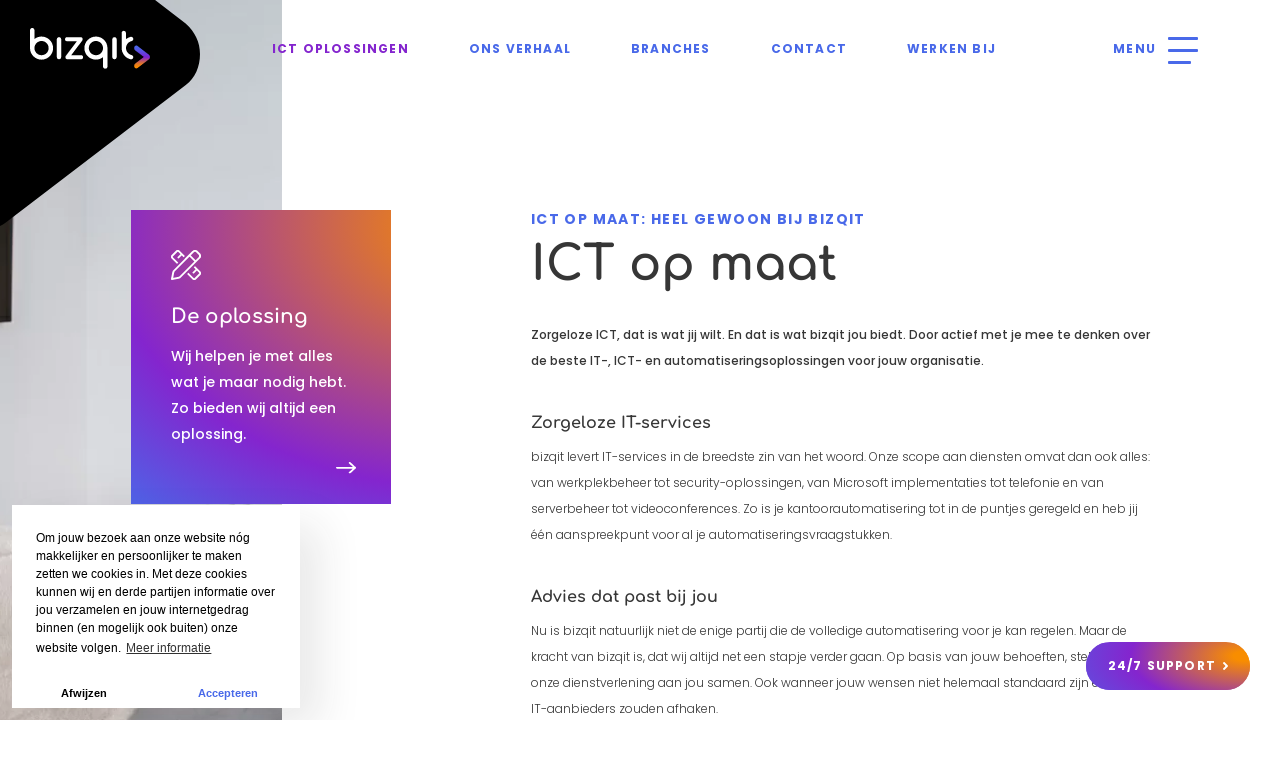

--- FILE ---
content_type: text/html; charset=UTF-8
request_url: https://bizqit.nl/ict-oplossingen/ict-op-maat
body_size: 60204
content:
<!DOCTYPE html>
<html class="no-js" lang="nl">
<head>

    <meta charset="utf-8">

    <!-- Changeable page title -->
    <title>ICT op maat: heel gewoon bij bizqit | bizqit</title>

    
        <script>
            //Init for cookieconsent
            window.addEventListener("load", function () {
                window.cookieconsent.initialise({
                    "palette": {
                        "popup": {
                            "background": "#ffffff",
                            "text": "#000000",
                        },
                        "button": {
                            "background": "#ffffff",
                            "text": "#4969e9"
                        }
                    },
                    "position": "bottom-left",
                    "theme": "edgeless",
                    "type": "opt-in",
                    "content": {
                        "message": "Om jouw bezoek aan onze website n&oacute;g makkelijker en persoonlijker te maken zetten we cookies in. Met deze cookies kunnen wij en derde partijen informatie over jou verzamelen en jouw internetgedrag binnen (en mogelijk ook buiten) onze website volgen.",
                        "deny": "Afwijzen",
                        "allow": "Accepteren",
                        "link": "Meer informatie",
                        "href": "https://bizqit.nl/cookie-policy"
                    },
                })
            });
        </script>
    <meta name="viewport" content="width=device-width, initial-scale=1.0, user-scalable=0">
<meta name="description" content="Zorgeloze ICT vraagt om oplossingen die bij jouw behoeften passen. En dat is precies wat bizqit jou biedt. Ontdek nu">
<meta property="og:title" content="ICT op maat: heel gewoon bij bizqit"/>
<meta property="og:type" content="website"/>
<meta property="og:url" content="https://bizqit.nl/ict-oplossingen/ict-op-maat"/>
<meta property="og:description" content="Zorgeloze ICT vraagt om oplossingen die bij jouw behoeften passen. En dat is precies wat bizqit jou biedt. Ontdek nu"/>
<link rel="stylesheet" href="/themes/default/cache/page-default-print.css" media="print" />
    <style>body.compensate-for-scrollbar{overflow:hidden}.fancybox-active{height:auto}.fancybox-is-hidden{left:-9999px;margin:0;position:absolute!important;top:-9999px;visibility:hidden}.fancybox-container{-webkit-backface-visibility:hidden;height:100%;left:0;outline:none;position:fixed;-webkit-tap-highlight-color:transparent;top:0;-ms-touch-action:manipulation;touch-action:manipulation;transform:translateZ(0);width:100%;z-index:99992}.fancybox-container *{box-sizing:border-box}.fancybox-bg,.fancybox-inner,.fancybox-outer,.fancybox-stage{bottom:0;left:0;position:absolute;right:0;top:0}.fancybox-outer{-webkit-overflow-scrolling:touch;overflow-y:auto}.fancybox-bg{background:#1e1e1e;opacity:0;transition-duration:inherit;transition-property:opacity;transition-timing-function:cubic-bezier(.47,0,.74,.71)}.fancybox-is-open .fancybox-bg{opacity:.9;transition-timing-function:cubic-bezier(.22,.61,.36,1)}.fancybox-caption,.fancybox-infobar,.fancybox-navigation .fancybox-button,.fancybox-toolbar{direction:ltr;opacity:0;position:absolute;transition:opacity .25s ease,visibility 0s ease .25s;visibility:hidden;z-index:99997}.fancybox-show-caption .fancybox-caption,.fancybox-show-infobar .fancybox-infobar,.fancybox-show-nav .fancybox-navigation .fancybox-button,.fancybox-show-toolbar .fancybox-toolbar{opacity:1;transition:opacity .25s ease 0s,visibility 0s ease 0s;visibility:visible}.fancybox-infobar{color:#ccc;font-size:13px;-webkit-font-smoothing:subpixel-antialiased;height:44px;left:0;line-height:44px;min-width:44px;mix-blend-mode:difference;padding:0 10px;pointer-events:none;top:0;-webkit-touch-callout:none;-webkit-user-select:none;-moz-user-select:none;-ms-user-select:none;user-select:none}.fancybox-toolbar{right:0;top:0}.fancybox-stage{direction:ltr;overflow:visible;transform:translateZ(0);z-index:99994}.fancybox-is-open .fancybox-stage{overflow:hidden}.fancybox-slide{-webkit-backface-visibility:hidden;display:none;height:100%;left:0;outline:none;overflow:auto;-webkit-overflow-scrolling:touch;padding:44px;position:absolute;text-align:center;top:0;transition-property:transform,opacity;white-space:normal;width:100%;z-index:99994}.fancybox-slide:before{content:"";display:inline-block;font-size:0;height:100%;vertical-align:middle;width:0}.fancybox-is-sliding .fancybox-slide,.fancybox-slide--current,.fancybox-slide--next,.fancybox-slide--previous{display:block}.fancybox-slide--image{overflow:hidden;padding:44px 0}.fancybox-slide--image:before{display:none}.fancybox-slide--html{padding:6px}.fancybox-content{background:#fff;display:inline-block;margin:0;max-width:100%;overflow:auto;-webkit-overflow-scrolling:touch;padding:44px;position:relative;text-align:left;vertical-align:middle}.fancybox-slide--image .fancybox-content{animation-timing-function:cubic-bezier(.5,0,.14,1);-webkit-backface-visibility:hidden;background:transparent;background-repeat:no-repeat;background-size:100% 100%;left:0;max-width:none;overflow:visible;padding:0;position:absolute;top:0;transform-origin:top left;transition-property:transform,opacity;-webkit-user-select:none;-moz-user-select:none;-ms-user-select:none;user-select:none;z-index:99995}.fancybox-can-zoomOut .fancybox-content{cursor:zoom-out}.fancybox-can-zoomIn .fancybox-content{cursor:zoom-in}.fancybox-can-pan .fancybox-content,.fancybox-can-swipe .fancybox-content{cursor:grab}.fancybox-is-grabbing .fancybox-content{cursor:grabbing}.fancybox-container [data-selectable=true]{cursor:text}.fancybox-image,.fancybox-spaceball{background:transparent;border:0;height:100%;left:0;margin:0;max-height:none;max-width:none;padding:0;position:absolute;top:0;-webkit-user-select:none;-moz-user-select:none;-ms-user-select:none;user-select:none;width:100%}.fancybox-spaceball{z-index:1}.fancybox-slide--iframe .fancybox-content,.fancybox-slide--map .fancybox-content,.fancybox-slide--pdf .fancybox-content,.fancybox-slide--video .fancybox-content{height:100%;overflow:visible;padding:0;width:100%}.fancybox-slide--video .fancybox-content{background:#000}.fancybox-slide--map .fancybox-content{background:#e5e3df}.fancybox-slide--iframe .fancybox-content{background:#fff}.fancybox-iframe,.fancybox-video{background:transparent;border:0;display:block;height:100%;margin:0;overflow:hidden;padding:0;width:100%}.fancybox-iframe{left:0;position:absolute;top:0}.fancybox-error{background:#fff;cursor:default;max-width:400px;padding:40px;width:100%}.fancybox-error p{color:#444;font-size:16px;line-height:20px;margin:0;padding:0}.fancybox-button{background:rgba(30,30,30,.6);border:0;border-radius:0;box-shadow:none;cursor:pointer;display:inline-block;height:44px;margin:0;padding:10px;position:relative;transition:color .2s;vertical-align:top;visibility:inherit;width:44px}.fancybox-button,.fancybox-button:link,.fancybox-button:visited{color:#ccc}.fancybox-button:hover{color:#fff}.fancybox-button:focus{outline:none}.fancybox-button.fancybox-focus{outline:1px dotted}.fancybox-button[disabled],.fancybox-button[disabled]:hover{color:#888;cursor:default;outline:none}.fancybox-button div{height:100%}.fancybox-button svg{display:block;height:100%;overflow:visible;position:relative;width:100%}.fancybox-button svg path{fill:currentColor;stroke-width:0}.fancybox-button--fsenter svg:nth-child(2),.fancybox-button--fsexit svg:first-child,.fancybox-button--pause svg:first-child,.fancybox-button--play svg:nth-child(2){display:none}.fancybox-progress{background:#ff5268;height:2px;left:0;position:absolute;right:0;top:0;transform:scaleX(0);transform-origin:0;transition-property:transform;transition-timing-function:linear;z-index:99998}.fancybox-close-small{background:transparent;border:0;border-radius:0;color:#ccc;cursor:pointer;opacity:.8;padding:8px;position:absolute;right:-12px;top:-44px;z-index:401}.fancybox-close-small:hover{color:#fff;opacity:1}.fancybox-slide--html .fancybox-close-small{color:currentColor;padding:10px;right:0;top:0}.fancybox-slide--image.fancybox-is-scaling .fancybox-content{overflow:hidden}.fancybox-is-scaling .fancybox-close-small,.fancybox-is-zoomable.fancybox-can-pan .fancybox-close-small{display:none}.fancybox-navigation .fancybox-button{background-clip:content-box;height:100px;opacity:0;position:absolute;top:calc(50% - 50px);width:70px}.fancybox-navigation .fancybox-button div{padding:7px}.fancybox-navigation .fancybox-button--arrow_left{left:0;left:env(safe-area-inset-left);padding:31px 26px 31px 6px}.fancybox-navigation .fancybox-button--arrow_right{padding:31px 6px 31px 26px;right:0;right:env(safe-area-inset-right)}.fancybox-caption{background:linear-gradient(0deg,rgba(0,0,0,.85) 0,rgba(0,0,0,.3) 50%,rgba(0,0,0,.15) 65%,rgba(0,0,0,.075) 75.5%,rgba(0,0,0,.037) 82.85%,rgba(0,0,0,.019) 88%,transparent);bottom:0;color:#eee;font-size:14px;font-weight:400;left:0;line-height:1.5;padding:75px 44px 25px;pointer-events:none;right:0;text-align:center;z-index:99996}@supports (padding:max(0px)){.fancybox-caption{padding:75px max(44px,env(safe-area-inset-right)) max(25px,env(safe-area-inset-bottom)) max(44px,env(safe-area-inset-left))}}.fancybox-caption--separate{margin-top:-50px}.fancybox-caption__body{max-height:50vh;overflow:auto;pointer-events:all}.fancybox-caption a,.fancybox-caption a:link,.fancybox-caption a:visited{color:#ccc;text-decoration:none}.fancybox-caption a:hover{color:#fff;text-decoration:underline}.fancybox-loading{animation:a 1s linear infinite;background:transparent;border:4px solid #888;border-bottom-color:#fff;border-radius:50%;height:50px;left:50%;margin:-25px 0 0 -25px;opacity:.7;padding:0;position:absolute;top:50%;width:50px;z-index:99999}@keyframes a{to{transform:rotate(1turn)}}.fancybox-animated{transition-timing-function:cubic-bezier(0,0,.25,1)}.fancybox-fx-slide.fancybox-slide--previous{opacity:0;transform:translate3d(-100%,0,0)}.fancybox-fx-slide.fancybox-slide--next{opacity:0;transform:translate3d(100%,0,0)}.fancybox-fx-slide.fancybox-slide--current{opacity:1;transform:translateZ(0)}.fancybox-fx-fade.fancybox-slide--next,.fancybox-fx-fade.fancybox-slide--previous{opacity:0;transition-timing-function:cubic-bezier(.19,1,.22,1)}.fancybox-fx-fade.fancybox-slide--current{opacity:1}.fancybox-fx-zoom-in-out.fancybox-slide--previous{opacity:0;transform:scale3d(1.5,1.5,1.5)}.fancybox-fx-zoom-in-out.fancybox-slide--next{opacity:0;transform:scale3d(.5,.5,.5)}.fancybox-fx-zoom-in-out.fancybox-slide--current{opacity:1;transform:scaleX(1)}.fancybox-fx-rotate.fancybox-slide--previous{opacity:0;transform:rotate(-1turn)}.fancybox-fx-rotate.fancybox-slide--next{opacity:0;transform:rotate(1turn)}.fancybox-fx-rotate.fancybox-slide--current{opacity:1;transform:rotate(0deg)}.fancybox-fx-circular.fancybox-slide--previous{opacity:0;transform:scale3d(0,0,0) translate3d(-100%,0,0)}.fancybox-fx-circular.fancybox-slide--next{opacity:0;transform:scale3d(0,0,0) translate3d(100%,0,0)}.fancybox-fx-circular.fancybox-slide--current{opacity:1;transform:scaleX(1) translateZ(0)}.fancybox-fx-tube.fancybox-slide--previous{transform:translate3d(-100%,0,0) scale(.1) skew(-10deg)}.fancybox-fx-tube.fancybox-slide--next{transform:translate3d(100%,0,0) scale(.1) skew(10deg)}.fancybox-fx-tube.fancybox-slide--current{transform:translateZ(0) scale(1)}@media (max-height:576px){.fancybox-slide{padding-left:6px;padding-right:6px}.fancybox-slide--image{padding:6px 0}.fancybox-close-small{right:-6px}.fancybox-slide--image .fancybox-close-small{background:#4e4e4e;color:#f2f4f6;height:36px;opacity:1;padding:6px;right:0;top:0;width:36px}.fancybox-caption{padding-left:12px;padding-right:12px}@supports (padding:max(0px)){.fancybox-caption{padding-left:max(12px,env(safe-area-inset-left));padding-right:max(12px,env(safe-area-inset-right))}}}.fancybox-share{background:#f4f4f4;border-radius:3px;max-width:90%;padding:30px;text-align:center}.fancybox-share h1{color:#222;font-size:35px;font-weight:700;margin:0 0 20px}.fancybox-share p{margin:0;padding:0}.fancybox-share__button{border:0;border-radius:3px;display:inline-block;font-size:14px;font-weight:700;line-height:40px;margin:0 5px 10px;min-width:130px;padding:0 15px;text-decoration:none;transition:all .2s;-webkit-user-select:none;-moz-user-select:none;-ms-user-select:none;user-select:none;white-space:nowrap}.fancybox-share__button:link,.fancybox-share__button:visited{color:#fff}.fancybox-share__button:hover{text-decoration:none}.fancybox-share__button--fb{background:#3b5998}.fancybox-share__button--fb:hover{background:#344e86}.fancybox-share__button--pt{background:#bd081d}.fancybox-share__button--pt:hover{background:#aa0719}.fancybox-share__button--tw{background:#1da1f2}.fancybox-share__button--tw:hover{background:#0d95e8}.fancybox-share__button svg{height:25px;margin-right:7px;position:relative;top:-1px;vertical-align:middle;width:25px}.fancybox-share__button svg path{fill:#fff}.fancybox-share__input{background:transparent;border:0;border-bottom:1px solid #d7d7d7;border-radius:0;color:#5d5b5b;font-size:14px;margin:10px 0 0;outline:none;padding:10px 15px;width:100%}.fancybox-thumbs{background:#ddd;bottom:0;display:none;margin:0;-webkit-overflow-scrolling:touch;-ms-overflow-style:-ms-autohiding-scrollbar;padding:2px 2px 4px;position:absolute;right:0;-webkit-tap-highlight-color:rgba(0,0,0,0);top:0;width:212px;z-index:99995}.fancybox-thumbs-x{overflow-x:auto;overflow-y:hidden}.fancybox-show-thumbs .fancybox-thumbs{display:block}.fancybox-show-thumbs .fancybox-inner{right:212px}.fancybox-thumbs__list{font-size:0;height:100%;list-style:none;margin:0;overflow-x:hidden;overflow-y:auto;padding:0;position:absolute;position:relative;white-space:nowrap;width:100%}.fancybox-thumbs-x .fancybox-thumbs__list{overflow:hidden}.fancybox-thumbs-y .fancybox-thumbs__list::-webkit-scrollbar{width:7px}.fancybox-thumbs-y .fancybox-thumbs__list::-webkit-scrollbar-track{background:#fff;border-radius:10px;box-shadow:inset 0 0 6px rgba(0,0,0,.3)}.fancybox-thumbs-y .fancybox-thumbs__list::-webkit-scrollbar-thumb{background:#2a2a2a;border-radius:10px}.fancybox-thumbs__list a{-webkit-backface-visibility:hidden;backface-visibility:hidden;background-color:rgba(0,0,0,.1);background-position:50%;background-repeat:no-repeat;background-size:cover;cursor:pointer;float:left;height:75px;margin:2px;max-height:calc(100% - 8px);max-width:calc(50% - 4px);outline:none;overflow:hidden;padding:0;position:relative;-webkit-tap-highlight-color:transparent;width:100px}.fancybox-thumbs__list a:before{border:6px solid #ff5268;bottom:0;content:"";left:0;opacity:0;position:absolute;right:0;top:0;transition:all .2s cubic-bezier(.25,.46,.45,.94);z-index:99991}.fancybox-thumbs__list a:focus:before{opacity:.5}.fancybox-thumbs__list a.fancybox-thumbs-active:before{opacity:1}@media (max-width:576px){.fancybox-thumbs{width:110px}.fancybox-show-thumbs .fancybox-inner{right:110px}.fancybox-thumbs__list a{max-width:calc(100% - 10px)}}

/**
 * Swiper 7.3.1
 * Most modern mobile touch slider and framework with hardware accelerated transitions
 * https://swiperjs.com
 *
 * Copyright 2014-2021 Vladimir Kharlampidi
 *
 * Released under the MIT License
 *
 * Released on: November 24, 2021
 */

@font-face{font-family:swiper-icons;src:url('/themes/default/vendor/swiper/data:application/font-woff;charset=utf-8;base64, [base64]//wADZ2x5ZgAAAywAAADMAAAD2MHtryVoZWFkAAABbAAAADAAAAA2E2+eoWhoZWEAAAGcAAAAHwAAACQC9gDzaG10eAAAAigAAAAZAAAArgJkABFsb2NhAAAC0AAAAFoAAABaFQAUGG1heHAAAAG8AAAAHwAAACAAcABAbmFtZQAAA/gAAAE5AAACXvFdBwlwb3N0AAAFNAAAAGIAAACE5s74hXjaY2BkYGAAYpf5Hu/j+W2+MnAzMYDAzaX6QjD6/4//Bxj5GA8AuRwMYGkAPywL13jaY2BkYGA88P8Agx4j+/8fQDYfA1AEBWgDAIB2BOoAeNpjYGRgYNBh4GdgYgABEMnIABJzYNADCQAACWgAsQB42mNgYfzCOIGBlYGB0YcxjYGBwR1Kf2WQZGhhYGBiYGVmgAFGBiQQkOaawtDAoMBQxXjg/wEGPcYDDA4wNUA2CCgwsAAAO4EL6gAAeNpj2M0gyAACqxgGNWBkZ2D4/wMA+xkDdgAAAHjaY2BgYGaAYBkGRgYQiAHyGMF8FgYHIM3DwMHABGQrMOgyWDLEM1T9/w8UBfEMgLzE////P/5//f/V/xv+r4eaAAeMbAxwIUYmIMHEgKYAYjUcsDAwsLKxc3BycfPw8jEQA/[base64]/uznmfPFBNODM2K7MTQ45YEAZqGP81AmGGcF3iPqOop0r1SPTaTbVkfUe4HXj97wYE+yNwWYxwWu4v1ugWHgo3S1XdZEVqWM7ET0cfnLGxWfkgR42o2PvWrDMBSFj/IHLaF0zKjRgdiVMwScNRAoWUoH78Y2icB/yIY09An6AH2Bdu/UB+yxopYshQiEvnvu0dURgDt8QeC8PDw7Fpji3fEA4z/PEJ6YOB5hKh4dj3EvXhxPqH/SKUY3rJ7srZ4FZnh1PMAtPhwP6fl2PMJMPDgeQ4rY8YT6Gzao0eAEA409DuggmTnFnOcSCiEiLMgxCiTI6Cq5DZUd3Qmp10vO0LaLTd2cjN4fOumlc7lUYbSQcZFkutRG7g6JKZKy0RmdLY680CDnEJ+UMkpFFe1RN7nxdVpXrC4aTtnaurOnYercZg2YVmLN/d/gczfEimrE/fs/bOuq29Zmn8tloORaXgZgGa78yO9/cnXm2BpaGvq25Dv9S4E9+5SIc9PqupJKhYFSSl47+Qcr1mYNAAAAeNptw0cKwkAAAMDZJA8Q7OUJvkLsPfZ6zFVERPy8qHh2YER+3i/BP83vIBLLySsoKimrqKqpa2hp6+jq6RsYGhmbmJqZSy0sraxtbO3sHRydnEMU4uR6yx7JJXveP7WrDycAAAAAAAH//wACeNpjYGRgYOABYhkgZgJCZgZNBkYGLQZtIJsFLMYAAAw3ALgAeNolizEKgDAQBCchRbC2sFER0YD6qVQiBCv/H9ezGI6Z5XBAw8CBK/m5iQQVauVbXLnOrMZv2oLdKFa8Pjuru2hJzGabmOSLzNMzvutpB3N42mNgZGBg4GKQYzBhYMxJLMlj4GBgAYow/P/PAJJhLM6sSoWKfWCAAwDAjgbRAAB42mNgYGBkAIIbCZo5IPrmUn0hGA0AO8EFTQAA');font-weight:400;font-style:normal}:root{--swiper-theme-color:#007aff}.swiper{margin-left:auto;margin-right:auto;position:relative;overflow:hidden;list-style:none;padding:0;z-index:1}.swiper-vertical>.swiper-wrapper{flex-direction:column}.swiper-wrapper{position:relative;width:100%;height:100%;z-index:1;display:flex;transition-property:transform;box-sizing:content-box}.swiper-android .swiper-slide,.swiper-wrapper{transform:translate3d(0px,0,0)}.swiper-pointer-events{touch-action:pan-y}.swiper-pointer-events.swiper-vertical{touch-action:pan-x}.swiper-slide{flex-shrink:0;width:100%;height:100%;position:relative;transition-property:transform}.swiper-slide-invisible-blank{visibility:hidden}.swiper-autoheight,.swiper-autoheight .swiper-slide{height:auto}.swiper-autoheight .swiper-wrapper{align-items:flex-start;transition-property:transform,height}.swiper-3d,.swiper-3d.swiper-css-mode .swiper-wrapper{perspective:1200px}.swiper-3d .swiper-cube-shadow,.swiper-3d .swiper-slide,.swiper-3d .swiper-slide-shadow,.swiper-3d .swiper-slide-shadow-bottom,.swiper-3d .swiper-slide-shadow-left,.swiper-3d .swiper-slide-shadow-right,.swiper-3d .swiper-slide-shadow-top,.swiper-3d .swiper-wrapper{transform-style:preserve-3d}.swiper-3d .swiper-slide-shadow,.swiper-3d .swiper-slide-shadow-bottom,.swiper-3d .swiper-slide-shadow-left,.swiper-3d .swiper-slide-shadow-right,.swiper-3d .swiper-slide-shadow-top{position:absolute;left:0;top:0;width:100%;height:100%;pointer-events:none;z-index:10}.swiper-3d .swiper-slide-shadow{background:rgba(0,0,0,.15)}.swiper-3d .swiper-slide-shadow-left{background-image:linear-gradient(to left,rgba(0,0,0,.5),rgba(0,0,0,0))}.swiper-3d .swiper-slide-shadow-right{background-image:linear-gradient(to right,rgba(0,0,0,.5),rgba(0,0,0,0))}.swiper-3d .swiper-slide-shadow-top{background-image:linear-gradient(to top,rgba(0,0,0,.5),rgba(0,0,0,0))}.swiper-3d .swiper-slide-shadow-bottom{background-image:linear-gradient(to bottom,rgba(0,0,0,.5),rgba(0,0,0,0))}.swiper-css-mode>.swiper-wrapper{overflow:auto;scrollbar-width:none;-ms-overflow-style:none}.swiper-css-mode>.swiper-wrapper::-webkit-scrollbar{display:none}.swiper-css-mode>.swiper-wrapper>.swiper-slide{scroll-snap-align:start start}.swiper-horizontal.swiper-css-mode>.swiper-wrapper{scroll-snap-type:x mandatory}.swiper-vertical.swiper-css-mode>.swiper-wrapper{scroll-snap-type:y mandatory}.swiper-centered>.swiper-wrapper::before{content:'';flex-shrink:0;order:9999}.swiper-centered.swiper-horizontal>.swiper-wrapper>.swiper-slide:first-child{margin-inline-start:var(--swiper-centered-offset-before)}.swiper-centered.swiper-horizontal>.swiper-wrapper::before{height:100%;min-height:1px;width:var(--swiper-centered-offset-after)}.swiper-centered.swiper-vertical>.swiper-wrapper>.swiper-slide:first-child{margin-block-start:var(--swiper-centered-offset-before)}.swiper-centered.swiper-vertical>.swiper-wrapper::before{width:100%;min-width:1px;height:var(--swiper-centered-offset-after)}.swiper-centered>.swiper-wrapper>.swiper-slide{scroll-snap-align:center center}.swiper-virtual.swiper-css-mode .swiper-wrapper::after{content:'';position:absolute;left:0;top:0;pointer-events:none}.swiper-virtual.swiper-css-mode.swiper-horizontal .swiper-wrapper::after{height:1px;width:var(--swiper-virtual-size)}.swiper-virtual.swiper-css-mode.swiper-vertical .swiper-wrapper::after{width:1px;height:var(--swiper-virtual-size)}:root{--swiper-navigation-size:44px}.swiper-button-next,.swiper-button-prev{position:absolute;top:50%;width:calc(var(--swiper-navigation-size)/ 44 * 27);height:var(--swiper-navigation-size);margin-top:calc(0px - (var(--swiper-navigation-size)/ 2));z-index:10;cursor:pointer;display:flex;align-items:center;justify-content:center;color:var(--swiper-navigation-color,var(--swiper-theme-color))}.swiper-button-next.swiper-button-disabled,.swiper-button-prev.swiper-button-disabled{opacity:.35;cursor:auto;pointer-events:none}.swiper-button-next:after,.swiper-button-prev:after{font-family:swiper-icons;font-size:var(--swiper-navigation-size);text-transform:none!important;letter-spacing:0;text-transform:none;font-variant:initial;line-height:1}.swiper-button-prev,.swiper-rtl .swiper-button-next{left:10px;right:auto}.swiper-button-prev:after,.swiper-rtl .swiper-button-next:after{content:'prev'}.swiper-button-next,.swiper-rtl .swiper-button-prev{right:10px;left:auto}.swiper-button-next:after,.swiper-rtl .swiper-button-prev:after{content:'next'}.swiper-button-lock{display:none}.swiper-pagination{position:absolute;text-align:center;transition:.3s opacity;transform:translate3d(0,0,0);z-index:10}.swiper-pagination.swiper-pagination-hidden{opacity:0}.swiper-horizontal>.swiper-pagination-bullets,.swiper-pagination-bullets.swiper-pagination-horizontal,.swiper-pagination-custom,.swiper-pagination-fraction{bottom:10px;left:0;width:100%}.swiper-pagination-bullets-dynamic{overflow:hidden;font-size:0}.swiper-pagination-bullets-dynamic .swiper-pagination-bullet{transform:scale(.33);position:relative}.swiper-pagination-bullets-dynamic .swiper-pagination-bullet-active{transform:scale(1)}.swiper-pagination-bullets-dynamic .swiper-pagination-bullet-active-main{transform:scale(1)}.swiper-pagination-bullets-dynamic .swiper-pagination-bullet-active-prev{transform:scale(.66)}.swiper-pagination-bullets-dynamic .swiper-pagination-bullet-active-prev-prev{transform:scale(.33)}.swiper-pagination-bullets-dynamic .swiper-pagination-bullet-active-next{transform:scale(.66)}.swiper-pagination-bullets-dynamic .swiper-pagination-bullet-active-next-next{transform:scale(.33)}.swiper-pagination-bullet{width:var(--swiper-pagination-bullet-width,var(--swiper-pagination-bullet-size,8px));height:var(--swiper-pagination-bullet-height,var(--swiper-pagination-bullet-size,8px));display:inline-block;border-radius:50%;background:var(--swiper-pagination-bullet-inactive-color,#000);opacity:var(--swiper-pagination-bullet-inactive-opacity, .2)}button.swiper-pagination-bullet{border:none;margin:0;padding:0;box-shadow:none;-webkit-appearance:none;appearance:none}.swiper-pagination-clickable .swiper-pagination-bullet{cursor:pointer}.swiper-pagination-bullet:only-child{display:none!important}.swiper-pagination-bullet-active{opacity:var(--swiper-pagination-bullet-opacity, 1);background:var(--swiper-pagination-color,var(--swiper-theme-color))}.swiper-pagination-vertical.swiper-pagination-bullets,.swiper-vertical>.swiper-pagination-bullets{right:10px;top:50%;transform:translate3d(0px,-50%,0)}.swiper-pagination-vertical.swiper-pagination-bullets .swiper-pagination-bullet,.swiper-vertical>.swiper-pagination-bullets .swiper-pagination-bullet{margin:var(--swiper-pagination-bullet-vertical-gap,6px) 0;display:block}.swiper-pagination-vertical.swiper-pagination-bullets.swiper-pagination-bullets-dynamic,.swiper-vertical>.swiper-pagination-bullets.swiper-pagination-bullets-dynamic{top:50%;transform:translateY(-50%);width:8px}.swiper-pagination-vertical.swiper-pagination-bullets.swiper-pagination-bullets-dynamic .swiper-pagination-bullet,.swiper-vertical>.swiper-pagination-bullets.swiper-pagination-bullets-dynamic .swiper-pagination-bullet{display:inline-block;transition:.2s transform,.2s top}.swiper-horizontal>.swiper-pagination-bullets .swiper-pagination-bullet,.swiper-pagination-horizontal.swiper-pagination-bullets .swiper-pagination-bullet{margin:0 var(--swiper-pagination-bullet-horizontal-gap,4px)}.swiper-horizontal>.swiper-pagination-bullets.swiper-pagination-bullets-dynamic,.swiper-pagination-horizontal.swiper-pagination-bullets.swiper-pagination-bullets-dynamic{left:50%;transform:translateX(-50%);white-space:nowrap}.swiper-horizontal>.swiper-pagination-bullets.swiper-pagination-bullets-dynamic .swiper-pagination-bullet,.swiper-pagination-horizontal.swiper-pagination-bullets.swiper-pagination-bullets-dynamic .swiper-pagination-bullet{transition:.2s transform,.2s left}.swiper-horizontal.swiper-rtl>.swiper-pagination-bullets-dynamic .swiper-pagination-bullet{transition:.2s transform,.2s right}.swiper-pagination-progressbar{background:rgba(0,0,0,.25);position:absolute}.swiper-pagination-progressbar .swiper-pagination-progressbar-fill{background:var(--swiper-pagination-color,var(--swiper-theme-color));position:absolute;left:0;top:0;width:100%;height:100%;transform:scale(0);transform-origin:left top}.swiper-rtl .swiper-pagination-progressbar .swiper-pagination-progressbar-fill{transform-origin:right top}.swiper-horizontal>.swiper-pagination-progressbar,.swiper-pagination-progressbar.swiper-pagination-horizontal,.swiper-pagination-progressbar.swiper-pagination-vertical.swiper-pagination-progressbar-opposite,.swiper-vertical>.swiper-pagination-progressbar.swiper-pagination-progressbar-opposite{width:100%;height:4px;left:0;top:0}.swiper-horizontal>.swiper-pagination-progressbar.swiper-pagination-progressbar-opposite,.swiper-pagination-progressbar.swiper-pagination-horizontal.swiper-pagination-progressbar-opposite,.swiper-pagination-progressbar.swiper-pagination-vertical,.swiper-vertical>.swiper-pagination-progressbar{width:4px;height:100%;left:0;top:0}.swiper-pagination-lock{display:none}.swiper-scrollbar{border-radius:10px;position:relative;-ms-touch-action:none;background:rgba(0,0,0,.1)}.swiper-horizontal>.swiper-scrollbar{position:absolute;left:1%;bottom:3px;z-index:50;height:5px;width:98%}.swiper-vertical>.swiper-scrollbar{position:absolute;right:3px;top:1%;z-index:50;width:5px;height:98%}.swiper-scrollbar-drag{height:100%;width:100%;position:relative;background:rgba(0,0,0,.5);border-radius:10px;left:0;top:0}.swiper-scrollbar-cursor-drag{cursor:move}.swiper-scrollbar-lock{display:none}.swiper-zoom-container{width:100%;height:100%;display:flex;justify-content:center;align-items:center;text-align:center}.swiper-zoom-container>canvas,.swiper-zoom-container>img,.swiper-zoom-container>svg{max-width:100%;max-height:100%;object-fit:contain}.swiper-slide-zoomed{cursor:move}.swiper-lazy-preloader{width:42px;height:42px;position:absolute;left:50%;top:50%;margin-left:-21px;margin-top:-21px;z-index:10;transform-origin:50%;animation:swiper-preloader-spin 1s infinite linear;box-sizing:border-box;border:4px solid var(--swiper-preloader-color,var(--swiper-theme-color));border-radius:50%;border-top-color:transparent}.swiper-lazy-preloader-white{--swiper-preloader-color:#fff}.swiper-lazy-preloader-black{--swiper-preloader-color:#000}@keyframes swiper-preloader-spin{100%{transform:rotate(360deg)}}.swiper .swiper-notification{position:absolute;left:0;top:0;pointer-events:none;opacity:0;z-index:-1000}.swiper-free-mode>.swiper-wrapper{transition-timing-function:ease-out;margin:0 auto}.swiper-grid>.swiper-wrapper{flex-wrap:wrap}.swiper-grid-column>.swiper-wrapper{flex-wrap:wrap;flex-direction:column}.swiper-fade.swiper-free-mode .swiper-slide{transition-timing-function:ease-out}.swiper-fade .swiper-slide{pointer-events:none;transition-property:opacity}.swiper-fade .swiper-slide .swiper-slide{pointer-events:none}.swiper-fade .swiper-slide-active,.swiper-fade .swiper-slide-active .swiper-slide-active{pointer-events:auto}.swiper-cube{overflow:visible}.swiper-cube .swiper-slide{pointer-events:none;-webkit-backface-visibility:hidden;backface-visibility:hidden;z-index:1;visibility:hidden;transform-origin:0 0;width:100%;height:100%}.swiper-cube .swiper-slide .swiper-slide{pointer-events:none}.swiper-cube.swiper-rtl .swiper-slide{transform-origin:100% 0}.swiper-cube .swiper-slide-active,.swiper-cube .swiper-slide-active .swiper-slide-active{pointer-events:auto}.swiper-cube .swiper-slide-active,.swiper-cube .swiper-slide-next,.swiper-cube .swiper-slide-next+.swiper-slide,.swiper-cube .swiper-slide-prev{pointer-events:auto;visibility:visible}.swiper-cube .swiper-slide-shadow-bottom,.swiper-cube .swiper-slide-shadow-left,.swiper-cube .swiper-slide-shadow-right,.swiper-cube .swiper-slide-shadow-top{z-index:0;-webkit-backface-visibility:hidden;backface-visibility:hidden}.swiper-cube .swiper-cube-shadow{position:absolute;left:0;bottom:0px;width:100%;height:100%;opacity:.6;z-index:0}.swiper-cube .swiper-cube-shadow:before{content:'';background:#000;position:absolute;left:0;top:0;bottom:0;right:0;filter:blur(50px)}.swiper-flip{overflow:visible}.swiper-flip .swiper-slide{pointer-events:none;-webkit-backface-visibility:hidden;backface-visibility:hidden;z-index:1}.swiper-flip .swiper-slide .swiper-slide{pointer-events:none}.swiper-flip .swiper-slide-active,.swiper-flip .swiper-slide-active .swiper-slide-active{pointer-events:auto}.swiper-flip .swiper-slide-shadow-bottom,.swiper-flip .swiper-slide-shadow-left,.swiper-flip .swiper-slide-shadow-right,.swiper-flip .swiper-slide-shadow-top{z-index:0;-webkit-backface-visibility:hidden;backface-visibility:hidden}.swiper-creative .swiper-slide{-webkit-backface-visibility:hidden;backface-visibility:hidden;overflow:hidden;transition-property:transform,opacity,height}.swiper-cards{overflow:visible}.swiper-cards .swiper-slide{transform-origin:center bottom;-webkit-backface-visibility:hidden;backface-visibility:hidden;overflow:hidden}

@keyframes rotate-center{0%{transform:rotate(0)}50%,100%{transform:rotate(360deg)}}@keyframes wheel-up-down{0%{transform:translateY(2px);opacity:0}30%{opacity:1}100%{transform:translateY(20px);opacity:0}}@keyframes arrow-up-down{0%{transform:rotate(90deg) translateX(0)}50%{transform:rotate(90deg) translateX(10px)}100%{transform:rotate(90deg) translateX(0)}}@keyframes opacityDown{0%{opacity:1}100%{opacity:.3}}@font-face{font-family:"Poppins";src:url("/themes/default/fonts/Poppins-Regular.woff2") format("woff2"),url("/themes/default/fonts/Poppins-Regular.woff") format("woff");font-weight:normal;font-style:normal}@font-face{font-family:"Poppins";src:url("/themes/default/fonts/Poppins-Italic.woff2") format("woff2"),url("/themes/default/fonts/Poppins-Italic.woff") format("woff");font-weight:normal;font-style:italic}@font-face{font-family:"Poppins";src:url("/themes/default/fonts/Poppins-Light.woff2") format("woff2"),url("/themes/default/fonts/Poppins-Light.woff") format("woff");font-weight:300;font-style:normal}@font-face{font-family:"Poppins";src:url("/themes/default/fonts/Poppins-LightItalic.woff2") format("woff2"),url("/themes/default/fonts/Poppins-LightItalic.woff") format("woff");font-weight:300;font-style:italic}@font-face{font-family:"Poppins";src:url("/themes/default/fonts/Poppins-Medium.woff2") format("woff2"),url("/themes/default/fonts/Poppins-Medium.woff") format("woff");font-weight:500;font-style:normal}@font-face{font-family:"Poppins";src:url("/themes/default/fonts/Poppins-MediumItalic.woff2") format("woff2"),url("/themes/default/fonts/Poppins-MediumItalic.woff") format("woff");font-weight:500;font-style:italic}@font-face{font-family:"Poppins";src:url("/themes/default/fonts/Poppins-Bold.woff2") format("woff2"),url("/themes/default/fonts/Poppins-Bold.woff") format("woff");font-weight:600;font-style:normal}@font-face{font-family:"Poppins";src:url("/themes/default/fonts/Poppins-BoldItalic.woff2") format("woff2"),url("/themes/default/fonts/Poppins-BoldItalic.woff") format("woff");font-weight:600;font-style:italic}@font-face{font-family:"Comfortaa";src:url("/themes/default/fonts/Comfortaa-Bold.woff2") format("woff2"),url("/themes/default/fonts/Comfortaa-Bold.woff") format("woff");font-weight:bold;font-style:normal}.pagination-previous,.pagination-next,.pagination-link,.pagination-ellipsis,.file-cta,.file-name,.select select,.textarea,.input,.button{-moz-appearance:none;-webkit-appearance:none;align-items:center;border:2px solid rgba(0,0,0,0);border-radius:0;box-shadow:none;display:inline-flex;font-size:12px;height:2.5em;justify-content:flex-start;line-height:1.5;padding-bottom:calc(.5em - 2px);padding-left:16px;padding-right:16px;padding-top:calc(.5em - 2px);position:relative;vertical-align:top}.pagination-previous:focus,.pagination-next:focus,.pagination-link:focus,.pagination-ellipsis:focus,.file-cta:focus,.file-name:focus,.select select:focus,.textarea:focus,.input:focus,.button:focus,.is-focused.pagination-previous,.is-focused.pagination-next,.is-focused.pagination-link,.is-focused.pagination-ellipsis,.is-focused.file-cta,.is-focused.file-name,.select select.is-focused,.is-focused.textarea,.is-focused.input,.is-focused.button,.pagination-previous:active,.pagination-next:active,.pagination-link:active,.pagination-ellipsis:active,.file-cta:active,.file-name:active,.select select:active,.textarea:active,.input:active,.button:active,.is-active.pagination-previous,.is-active.pagination-next,.is-active.pagination-link,.is-active.pagination-ellipsis,.is-active.file-cta,.is-active.file-name,.select select.is-active,.is-active.textarea,.is-active.input,.is-active.button{outline:none}[disabled].pagination-previous,[disabled].pagination-next,[disabled].pagination-link,[disabled].pagination-ellipsis,[disabled].file-cta,[disabled].file-name,.select select[disabled],[disabled].textarea,[disabled].input,[disabled].button,fieldset[disabled] .pagination-previous,fieldset[disabled] .pagination-next,fieldset[disabled] .pagination-link,fieldset[disabled] .pagination-ellipsis,fieldset[disabled] .file-cta,fieldset[disabled] .file-name,fieldset[disabled] .select select,.select fieldset[disabled] select,fieldset[disabled] .textarea,fieldset[disabled] .input,fieldset[disabled] .button{cursor:not-allowed}.is-unselectable,.tabs,.pagination-previous,.pagination-next,.pagination-link,.pagination-ellipsis,.breadcrumb,.file,.button{-webkit-touch-callout:none;-webkit-user-select:none;-moz-user-select:none;-ms-user-select:none;user-select:none}.navbar-link:not(.is-arrowless)::after,.select:not(.is-multiple):not(.is-loading)::after{border:3px solid rgba(0,0,0,0);border-radius:2px;border-right:0;border-top:0;content:" ";display:block;height:.625em;margin-top:-0.4375em;pointer-events:none;position:absolute;top:50%;transform:rotate(-45deg);transform-origin:center;width:.625em}.tabs:not(:last-child),.pagination:not(:last-child),.message:not(:last-child),.level:not(:last-child),.breadcrumb:not(:last-child),.block:not(:last-child),.table-container:not(:last-child),.table:not(:last-child),.notification:not(:last-child),.box:not(:last-child){margin-bottom:24px}.modal-close,.delete{-webkit-touch-callout:none;-webkit-user-select:none;-moz-user-select:none;-ms-user-select:none;user-select:none;-moz-appearance:none;-webkit-appearance:none;background-color:rgba(0,0,0,.2);border:none;border-radius:290486px;cursor:pointer;pointer-events:auto;display:inline-block;flex-grow:0;flex-shrink:0;font-size:0;height:20px;max-height:20px;max-width:20px;min-height:20px;min-width:20px;outline:none;position:relative;vertical-align:top;width:20px}.modal-close::before,.delete::before,.modal-close::after,.delete::after{background-color:#fff;content:"";display:block;left:50%;position:absolute;top:50%;transform:translateX(-50%) translateY(-50%) rotate(45deg);transform-origin:center center}.modal-close::before,.delete::before{height:2px;width:50%}.modal-close::after,.delete::after{height:50%;width:2px}.modal-close:hover,.delete:hover,.modal-close:focus,.delete:focus{background-color:rgba(0,0,0,.3)}.modal-close:active,.delete:active{background-color:rgba(0,0,0,.4)}.is-small.modal-close,.is-small.delete{height:16px;max-height:16px;max-width:16px;min-height:16px;min-width:16px;width:16px}.is-medium.modal-close,.is-medium.delete{height:24px;max-height:24px;max-width:24px;min-height:24px;min-width:24px;width:24px}.is-large.modal-close,.is-large.delete{height:32px;max-height:32px;max-width:32px;min-height:32px;min-width:32px;width:32px}.control.is-loading::after,.select.is-loading::after,.loader,.button.is-loading::after{animation:spinAround 500ms infinite linear;border:2px solid #dbdbdb;border-radius:290486px;border-right-color:rgba(0,0,0,0);border-top-color:rgba(0,0,0,0);content:"";display:block;height:1em;position:relative;width:1em}.hero-video,.is-overlay,.modal-background,.modal,.image.is-square img,.image.is-square .has-ratio,.image.is-1by1 img,.image.is-1by1 .has-ratio,.image.is-5by4 img,.image.is-5by4 .has-ratio,.image.is-4by3 img,.image.is-4by3 .has-ratio,.image.is-3by2 img,.image.is-3by2 .has-ratio,.image.is-5by3 img,.image.is-5by3 .has-ratio,.image.is-16by9 img,.image.is-16by9 .has-ratio,.image.is-2by1 img,.image.is-2by1 .has-ratio,.image.is-3by1 img,.image.is-3by1 .has-ratio,.image.is-4by5 img,.image.is-4by5 .has-ratio,.image.is-3by4 img,.image.is-3by4 .has-ratio,.image.is-2by3 img,.image.is-2by3 .has-ratio,.image.is-3by5 img,.image.is-3by5 .has-ratio,.image.is-9by16 img,.image.is-9by16 .has-ratio,.image.is-1by2 img,.image.is-1by2 .has-ratio,.image.is-1by3 img,.image.is-1by3 .has-ratio{bottom:0;left:0;position:absolute;right:0;top:0}.navbar-burger{-moz-appearance:none;-webkit-appearance:none;appearance:none;background:none;border:none;color:currentColor;font-family:inherit;font-size:1em;margin:0;padding:0}/*! minireset.css v0.0.6 | MIT License | github.com/jgthms/minireset.css */html,body,p,ol,ul,li,dl,dt,dd,blockquote,figure,fieldset,legend,textarea,pre,iframe,hr,h1,h2,h3,h4,h5,h6{margin:0;padding:0}h1,h2,h3,h4,h5,h6{font-size:100%;font-weight:normal}ul{list-style:none}button,input,select,textarea{margin:0}html{box-sizing:border-box}*,*::before,*::after{box-sizing:inherit}img,video{height:auto;max-width:100%}iframe{border:0}table{border-collapse:collapse;border-spacing:0}td,th{padding:0}td:not([align]),th:not([align]){text-align:inherit}html{background-color:#fff;font-size:12px;-moz-osx-font-smoothing:grayscale;-webkit-font-smoothing:antialiased;min-width:300px;overflow-x:hidden;overflow-y:scroll;text-rendering:optimizeLegibility;-webkit-text-size-adjust:100%;-moz-text-size-adjust:100%;text-size-adjust:100%}article,aside,figure,footer,header,hgroup,section{display:block}body,button,input,optgroup,select,textarea{font-family:"Poppins",sans-serif}code,pre{-moz-osx-font-smoothing:auto;-webkit-font-smoothing:auto;font-family:monospace}body{color:#363636;font-size:1em;font-weight:300;line-height:normal}a{color:#4969e9;cursor:pointer;text-decoration:none}a strong{color:currentColor}a:hover{color:#000}code{background-color:#f5f5f5;color:#e60b09;font-size:.875em;font-weight:normal;padding:.25em .5em .25em}hr{background-color:#f5f5f5;border:none;display:block;height:2px;margin:1.5rem 0}img{height:auto;max-width:100%}input[type=checkbox],input[type=radio]{vertical-align:baseline}small{font-size:.875em}span{font-style:inherit;font-weight:inherit}strong{color:#363636;font-weight:700}fieldset{border:none}pre{-webkit-overflow-scrolling:touch;background-color:#f5f5f5;color:#000;font-size:.875em;overflow-x:auto;padding:1.25rem 1.5rem;white-space:pre;word-wrap:normal}pre code{background-color:rgba(0,0,0,0);color:currentColor;font-size:1em;padding:0}table td,table th{vertical-align:top}table td:not([align]),table th:not([align]){text-align:inherit}table th{color:#363636}@keyframes spinAround{from{transform:rotate(0deg)}to{transform:rotate(359deg)}}.box{background-color:#fff;border-radius:6px;box-shadow:0 .5em 1em -0.125em rgba(0,0,0,.1),0 0px 0 1px rgba(0,0,0,.02);color:#000;display:block;padding:1.25rem}a.box:hover,a.box:focus{box-shadow:0 .5em 1em -0.125em rgba(0,0,0,.1),0 0 0 1px #4969e9}a.box:active{box-shadow:inset 0 1px 2px rgba(0,0,0,.2),0 0 0 1px #4969e9}.button{background-color:#fff;border-color:#fff;border-width:0;color:#363636;cursor:pointer;justify-content:center;padding-bottom:24px;padding-left:22px;padding-right:22px;padding-top:24px;text-align:center;white-space:nowrap}.button strong{color:inherit}.button .icon,.button .icon.is-small,.button .icon.is-medium,.button .icon.is-large{height:1.5em;width:1.5em}.button .icon:first-child:not(:last-child){margin-left:calc(-11px - 0);margin-right:5.5px}.button .icon:last-child:not(:first-child){margin-left:5.5px;margin-right:calc(-11px - 0)}.button .icon:first-child:last-child{margin-left:calc(-11px - 0);margin-right:calc(-11px - 0)}.button:hover,.button.is-hovered{border-color:#000;color:#000}.button:focus,.button.is-focused{border-color:#4969e9;color:#4969e9}.button:focus:not(:active),.button.is-focused:not(:active){box-shadow:0 rgba(73,105,233,.25)}.button:active,.button.is-active{border-color:#4a4a4a;color:#363636}.button.is-text{background-color:rgba(0,0,0,0);border-color:rgba(0,0,0,0);color:#000;text-decoration:underline}.button.is-text:hover,.button.is-text.is-hovered,.button.is-text:focus,.button.is-text.is-focused{background-color:#f5f5f5;color:#363636}.button.is-text:active,.button.is-text.is-active{background-color:#e8e8e8;color:#363636}.button.is-text[disabled],fieldset[disabled] .button.is-text{background-color:rgba(0,0,0,0);border-color:rgba(0,0,0,0);box-shadow:none}.button.is-ghost{background:none;border-color:rgba(0,0,0,0);color:#4969e9;text-decoration:none}.button.is-ghost:hover,.button.is-ghost.is-hovered{color:#4969e9;text-decoration:underline}.button.is-white{background-color:#fff;border-color:rgba(0,0,0,0);color:#000}.button.is-white:hover,.button.is-white.is-hovered{background-color:#f9f9f9;border-color:rgba(0,0,0,0);color:#000}.button.is-white:focus,.button.is-white.is-focused{border-color:rgba(0,0,0,0);color:#000}.button.is-white:focus:not(:active),.button.is-white.is-focused:not(:active){box-shadow:0 rgba(255,255,255,.25)}.button.is-white:active,.button.is-white.is-active{background-color:#f2f2f2;border-color:rgba(0,0,0,0);color:#000}.button.is-white[disabled],fieldset[disabled] .button.is-white{background-color:#fff;border-color:rgba(0,0,0,0);box-shadow:none}.button.is-white.is-inverted{background-color:#000;color:#fff}.button.is-white.is-inverted:hover,.button.is-white.is-inverted.is-hovered{background-color:#000}.button.is-white.is-inverted[disabled],fieldset[disabled] .button.is-white.is-inverted{background-color:#000;border-color:rgba(0,0,0,0);box-shadow:none;color:#fff}.button.is-white.is-loading::after{border-color:rgba(0,0,0,0) rgba(0,0,0,0) #000 #000 !important}.button.is-white.is-outlined{background-color:rgba(0,0,0,0);border-color:#fff;color:#fff}.button.is-white.is-outlined:hover,.button.is-white.is-outlined.is-hovered,.button.is-white.is-outlined:focus,.button.is-white.is-outlined.is-focused{background-color:#fff;border-color:#fff;color:#000}.button.is-white.is-outlined.is-loading::after{border-color:rgba(0,0,0,0) rgba(0,0,0,0) #fff #fff !important}.button.is-white.is-outlined.is-loading:hover::after,.button.is-white.is-outlined.is-loading.is-hovered::after,.button.is-white.is-outlined.is-loading:focus::after,.button.is-white.is-outlined.is-loading.is-focused::after{border-color:rgba(0,0,0,0) rgba(0,0,0,0) #000 #000 !important}.button.is-white.is-outlined[disabled],fieldset[disabled] .button.is-white.is-outlined{background-color:rgba(0,0,0,0);border-color:#fff;box-shadow:none;color:#fff}.button.is-white.is-inverted.is-outlined{background-color:rgba(0,0,0,0);border-color:#000;color:#000}.button.is-white.is-inverted.is-outlined:hover,.button.is-white.is-inverted.is-outlined.is-hovered,.button.is-white.is-inverted.is-outlined:focus,.button.is-white.is-inverted.is-outlined.is-focused{background-color:#000;color:#fff}.button.is-white.is-inverted.is-outlined.is-loading:hover::after,.button.is-white.is-inverted.is-outlined.is-loading.is-hovered::after,.button.is-white.is-inverted.is-outlined.is-loading:focus::after,.button.is-white.is-inverted.is-outlined.is-loading.is-focused::after{border-color:rgba(0,0,0,0) rgba(0,0,0,0) #fff #fff !important}.button.is-white.is-inverted.is-outlined[disabled],fieldset[disabled] .button.is-white.is-inverted.is-outlined{background-color:rgba(0,0,0,0);border-color:#000;box-shadow:none;color:#000}.button.is-black{background-color:#000;border-color:rgba(0,0,0,0);color:#fff}.button.is-black:hover,.button.is-black.is-hovered{background-color:#000;border-color:rgba(0,0,0,0);color:#fff}.button.is-black:focus,.button.is-black.is-focused{border-color:rgba(0,0,0,0);color:#fff}.button.is-black:focus:not(:active),.button.is-black.is-focused:not(:active){box-shadow:0 rgba(0,0,0,.25)}.button.is-black:active,.button.is-black.is-active{background-color:#000;border-color:rgba(0,0,0,0);color:#fff}.button.is-black[disabled],fieldset[disabled] .button.is-black{background-color:#000;border-color:rgba(0,0,0,0);box-shadow:none}.button.is-black.is-inverted{background-color:#fff;color:#000}.button.is-black.is-inverted:hover,.button.is-black.is-inverted.is-hovered{background-color:#f2f2f2}.button.is-black.is-inverted[disabled],fieldset[disabled] .button.is-black.is-inverted{background-color:#fff;border-color:rgba(0,0,0,0);box-shadow:none;color:#000}.button.is-black.is-loading::after{border-color:rgba(0,0,0,0) rgba(0,0,0,0) #fff #fff !important}.button.is-black.is-outlined{background-color:rgba(0,0,0,0);border-color:#000;color:#000}.button.is-black.is-outlined:hover,.button.is-black.is-outlined.is-hovered,.button.is-black.is-outlined:focus,.button.is-black.is-outlined.is-focused{background-color:#000;border-color:#000;color:#fff}.button.is-black.is-outlined.is-loading::after{border-color:rgba(0,0,0,0) rgba(0,0,0,0) #000 #000 !important}.button.is-black.is-outlined.is-loading:hover::after,.button.is-black.is-outlined.is-loading.is-hovered::after,.button.is-black.is-outlined.is-loading:focus::after,.button.is-black.is-outlined.is-loading.is-focused::after{border-color:rgba(0,0,0,0) rgba(0,0,0,0) #fff #fff !important}.button.is-black.is-outlined[disabled],fieldset[disabled] .button.is-black.is-outlined{background-color:rgba(0,0,0,0);border-color:#000;box-shadow:none;color:#000}.button.is-black.is-inverted.is-outlined{background-color:rgba(0,0,0,0);border-color:#fff;color:#fff}.button.is-black.is-inverted.is-outlined:hover,.button.is-black.is-inverted.is-outlined.is-hovered,.button.is-black.is-inverted.is-outlined:focus,.button.is-black.is-inverted.is-outlined.is-focused{background-color:#fff;color:#000}.button.is-black.is-inverted.is-outlined.is-loading:hover::after,.button.is-black.is-inverted.is-outlined.is-loading.is-hovered::after,.button.is-black.is-inverted.is-outlined.is-loading:focus::after,.button.is-black.is-inverted.is-outlined.is-loading.is-focused::after{border-color:rgba(0,0,0,0) rgba(0,0,0,0) #000 #000 !important}.button.is-black.is-inverted.is-outlined[disabled],fieldset[disabled] .button.is-black.is-inverted.is-outlined{background-color:rgba(0,0,0,0);border-color:#fff;box-shadow:none;color:#fff}.button.is-light{background-color:#f5f5f5;border-color:rgba(0,0,0,0);color:rgba(0,0,0,.7)}.button.is-light:hover,.button.is-light.is-hovered{background-color:#efefef;border-color:rgba(0,0,0,0);color:rgba(0,0,0,.7)}.button.is-light:focus,.button.is-light.is-focused{border-color:rgba(0,0,0,0);color:rgba(0,0,0,.7)}.button.is-light:focus:not(:active),.button.is-light.is-focused:not(:active){box-shadow:0 rgba(245,245,245,.25)}.button.is-light:active,.button.is-light.is-active{background-color:#e8e8e8;border-color:rgba(0,0,0,0);color:rgba(0,0,0,.7)}.button.is-light[disabled],fieldset[disabled] .button.is-light{background-color:#f5f5f5;border-color:rgba(0,0,0,0);box-shadow:none}.button.is-light.is-inverted{background-color:rgba(0,0,0,.7);color:#f5f5f5}.button.is-light.is-inverted:hover,.button.is-light.is-inverted.is-hovered{background-color:rgba(0,0,0,.7)}.button.is-light.is-inverted[disabled],fieldset[disabled] .button.is-light.is-inverted{background-color:rgba(0,0,0,.7);border-color:rgba(0,0,0,0);box-shadow:none;color:#f5f5f5}.button.is-light.is-loading::after{border-color:rgba(0,0,0,0) rgba(0,0,0,0) rgba(0,0,0,.7) rgba(0,0,0,.7) !important}.button.is-light.is-outlined{background-color:rgba(0,0,0,0);border-color:#f5f5f5;color:#f5f5f5}.button.is-light.is-outlined:hover,.button.is-light.is-outlined.is-hovered,.button.is-light.is-outlined:focus,.button.is-light.is-outlined.is-focused{background-color:#f5f5f5;border-color:#f5f5f5;color:rgba(0,0,0,.7)}.button.is-light.is-outlined.is-loading::after{border-color:rgba(0,0,0,0) rgba(0,0,0,0) #f5f5f5 #f5f5f5 !important}.button.is-light.is-outlined.is-loading:hover::after,.button.is-light.is-outlined.is-loading.is-hovered::after,.button.is-light.is-outlined.is-loading:focus::after,.button.is-light.is-outlined.is-loading.is-focused::after{border-color:rgba(0,0,0,0) rgba(0,0,0,0) rgba(0,0,0,.7) rgba(0,0,0,.7) !important}.button.is-light.is-outlined[disabled],fieldset[disabled] .button.is-light.is-outlined{background-color:rgba(0,0,0,0);border-color:#f5f5f5;box-shadow:none;color:#f5f5f5}.button.is-light.is-inverted.is-outlined{background-color:rgba(0,0,0,0);border-color:rgba(0,0,0,.7);color:rgba(0,0,0,.7)}.button.is-light.is-inverted.is-outlined:hover,.button.is-light.is-inverted.is-outlined.is-hovered,.button.is-light.is-inverted.is-outlined:focus,.button.is-light.is-inverted.is-outlined.is-focused{background-color:rgba(0,0,0,.7);color:#f5f5f5}.button.is-light.is-inverted.is-outlined.is-loading:hover::after,.button.is-light.is-inverted.is-outlined.is-loading.is-hovered::after,.button.is-light.is-inverted.is-outlined.is-loading:focus::after,.button.is-light.is-inverted.is-outlined.is-loading.is-focused::after{border-color:rgba(0,0,0,0) rgba(0,0,0,0) #f5f5f5 #f5f5f5 !important}.button.is-light.is-inverted.is-outlined[disabled],fieldset[disabled] .button.is-light.is-inverted.is-outlined{background-color:rgba(0,0,0,0);border-color:rgba(0,0,0,.7);box-shadow:none;color:rgba(0,0,0,.7)}.button.is-dark{background-color:#363636;border-color:rgba(0,0,0,0);color:#fff}.button.is-dark:hover,.button.is-dark.is-hovered{background-color:#303030;border-color:rgba(0,0,0,0);color:#fff}.button.is-dark:focus,.button.is-dark.is-focused{border-color:rgba(0,0,0,0);color:#fff}.button.is-dark:focus:not(:active),.button.is-dark.is-focused:not(:active){box-shadow:0 rgba(54,54,54,.25)}.button.is-dark:active,.button.is-dark.is-active{background-color:#292929;border-color:rgba(0,0,0,0);color:#fff}.button.is-dark[disabled],fieldset[disabled] .button.is-dark{background-color:#363636;border-color:rgba(0,0,0,0);box-shadow:none}.button.is-dark.is-inverted{background-color:#fff;color:#363636}.button.is-dark.is-inverted:hover,.button.is-dark.is-inverted.is-hovered{background-color:#f2f2f2}.button.is-dark.is-inverted[disabled],fieldset[disabled] .button.is-dark.is-inverted{background-color:#fff;border-color:rgba(0,0,0,0);box-shadow:none;color:#363636}.button.is-dark.is-loading::after{border-color:rgba(0,0,0,0) rgba(0,0,0,0) #fff #fff !important}.button.is-dark.is-outlined{background-color:rgba(0,0,0,0);border-color:#363636;color:#363636}.button.is-dark.is-outlined:hover,.button.is-dark.is-outlined.is-hovered,.button.is-dark.is-outlined:focus,.button.is-dark.is-outlined.is-focused{background-color:#363636;border-color:#363636;color:#fff}.button.is-dark.is-outlined.is-loading::after{border-color:rgba(0,0,0,0) rgba(0,0,0,0) #363636 #363636 !important}.button.is-dark.is-outlined.is-loading:hover::after,.button.is-dark.is-outlined.is-loading.is-hovered::after,.button.is-dark.is-outlined.is-loading:focus::after,.button.is-dark.is-outlined.is-loading.is-focused::after{border-color:rgba(0,0,0,0) rgba(0,0,0,0) #fff #fff !important}.button.is-dark.is-outlined[disabled],fieldset[disabled] .button.is-dark.is-outlined{background-color:rgba(0,0,0,0);border-color:#363636;box-shadow:none;color:#363636}.button.is-dark.is-inverted.is-outlined{background-color:rgba(0,0,0,0);border-color:#fff;color:#fff}.button.is-dark.is-inverted.is-outlined:hover,.button.is-dark.is-inverted.is-outlined.is-hovered,.button.is-dark.is-inverted.is-outlined:focus,.button.is-dark.is-inverted.is-outlined.is-focused{background-color:#fff;color:#363636}.button.is-dark.is-inverted.is-outlined.is-loading:hover::after,.button.is-dark.is-inverted.is-outlined.is-loading.is-hovered::after,.button.is-dark.is-inverted.is-outlined.is-loading:focus::after,.button.is-dark.is-inverted.is-outlined.is-loading.is-focused::after{border-color:rgba(0,0,0,0) rgba(0,0,0,0) #363636 #363636 !important}.button.is-dark.is-inverted.is-outlined[disabled],fieldset[disabled] .button.is-dark.is-inverted.is-outlined{background-color:rgba(0,0,0,0);border-color:#fff;box-shadow:none;color:#fff}.button.is-primary{background-color:#4969e9;border-color:rgba(0,0,0,0);color:#fff}.button.is-primary:hover,.button.is-primary.is-hovered{background-color:#3e60e8;border-color:rgba(0,0,0,0);color:#fff}.button.is-primary:focus,.button.is-primary.is-focused{border-color:rgba(0,0,0,0);color:#fff}.button.is-primary:focus:not(:active),.button.is-primary.is-focused:not(:active){box-shadow:0 rgba(73,105,233,.25)}.button.is-primary:active,.button.is-primary.is-active{background-color:#3256e6;border-color:rgba(0,0,0,0);color:#fff}.button.is-primary[disabled],fieldset[disabled] .button.is-primary{background-color:#4969e9;border-color:rgba(0,0,0,0);box-shadow:none}.button.is-primary.is-inverted{background-color:#fff;color:#4969e9}.button.is-primary.is-inverted:hover,.button.is-primary.is-inverted.is-hovered{background-color:#f2f2f2}.button.is-primary.is-inverted[disabled],fieldset[disabled] .button.is-primary.is-inverted{background-color:#fff;border-color:rgba(0,0,0,0);box-shadow:none;color:#4969e9}.button.is-primary.is-loading::after{border-color:rgba(0,0,0,0) rgba(0,0,0,0) #fff #fff !important}.button.is-primary.is-outlined{background-color:rgba(0,0,0,0);border-color:#4969e9;color:#4969e9}.button.is-primary.is-outlined:hover,.button.is-primary.is-outlined.is-hovered,.button.is-primary.is-outlined:focus,.button.is-primary.is-outlined.is-focused{background-color:#4969e9;border-color:#4969e9;color:#fff}.button.is-primary.is-outlined.is-loading::after{border-color:rgba(0,0,0,0) rgba(0,0,0,0) #4969e9 #4969e9 !important}.button.is-primary.is-outlined.is-loading:hover::after,.button.is-primary.is-outlined.is-loading.is-hovered::after,.button.is-primary.is-outlined.is-loading:focus::after,.button.is-primary.is-outlined.is-loading.is-focused::after{border-color:rgba(0,0,0,0) rgba(0,0,0,0) #fff #fff !important}.button.is-primary.is-outlined[disabled],fieldset[disabled] .button.is-primary.is-outlined{background-color:rgba(0,0,0,0);border-color:#4969e9;box-shadow:none;color:#4969e9}.button.is-primary.is-inverted.is-outlined{background-color:rgba(0,0,0,0);border-color:#fff;color:#fff}.button.is-primary.is-inverted.is-outlined:hover,.button.is-primary.is-inverted.is-outlined.is-hovered,.button.is-primary.is-inverted.is-outlined:focus,.button.is-primary.is-inverted.is-outlined.is-focused{background-color:#fff;color:#4969e9}.button.is-primary.is-inverted.is-outlined.is-loading:hover::after,.button.is-primary.is-inverted.is-outlined.is-loading.is-hovered::after,.button.is-primary.is-inverted.is-outlined.is-loading:focus::after,.button.is-primary.is-inverted.is-outlined.is-loading.is-focused::after{border-color:rgba(0,0,0,0) rgba(0,0,0,0) #4969e9 #4969e9 !important}.button.is-primary.is-inverted.is-outlined[disabled],fieldset[disabled] .button.is-primary.is-inverted.is-outlined{background-color:rgba(0,0,0,0);border-color:#fff;box-shadow:none;color:#fff}.button.is-primary.is-light{background-color:#edf0fd;color:#193dcd}.button.is-primary.is-light:hover,.button.is-primary.is-light.is-hovered{background-color:#e1e7fb;border-color:rgba(0,0,0,0);color:#193dcd}.button.is-primary.is-light:active,.button.is-primary.is-light.is-active{background-color:#d6ddfa;border-color:rgba(0,0,0,0);color:#193dcd}.button.is-link{background-color:#4969e9;border-color:rgba(0,0,0,0);color:#fff}.button.is-link:hover,.button.is-link.is-hovered{background-color:#3e60e8;border-color:rgba(0,0,0,0);color:#fff}.button.is-link:focus,.button.is-link.is-focused{border-color:rgba(0,0,0,0);color:#fff}.button.is-link:focus:not(:active),.button.is-link.is-focused:not(:active){box-shadow:0 rgba(73,105,233,.25)}.button.is-link:active,.button.is-link.is-active{background-color:#3256e6;border-color:rgba(0,0,0,0);color:#fff}.button.is-link[disabled],fieldset[disabled] .button.is-link{background-color:#4969e9;border-color:rgba(0,0,0,0);box-shadow:none}.button.is-link.is-inverted{background-color:#fff;color:#4969e9}.button.is-link.is-inverted:hover,.button.is-link.is-inverted.is-hovered{background-color:#f2f2f2}.button.is-link.is-inverted[disabled],fieldset[disabled] .button.is-link.is-inverted{background-color:#fff;border-color:rgba(0,0,0,0);box-shadow:none;color:#4969e9}.button.is-link.is-loading::after{border-color:rgba(0,0,0,0) rgba(0,0,0,0) #fff #fff !important}.button.is-link.is-outlined{background-color:rgba(0,0,0,0);border-color:#4969e9;color:#4969e9}.button.is-link.is-outlined:hover,.button.is-link.is-outlined.is-hovered,.button.is-link.is-outlined:focus,.button.is-link.is-outlined.is-focused{background-color:#4969e9;border-color:#4969e9;color:#fff}.button.is-link.is-outlined.is-loading::after{border-color:rgba(0,0,0,0) rgba(0,0,0,0) #4969e9 #4969e9 !important}.button.is-link.is-outlined.is-loading:hover::after,.button.is-link.is-outlined.is-loading.is-hovered::after,.button.is-link.is-outlined.is-loading:focus::after,.button.is-link.is-outlined.is-loading.is-focused::after{border-color:rgba(0,0,0,0) rgba(0,0,0,0) #fff #fff !important}.button.is-link.is-outlined[disabled],fieldset[disabled] .button.is-link.is-outlined{background-color:rgba(0,0,0,0);border-color:#4969e9;box-shadow:none;color:#4969e9}.button.is-link.is-inverted.is-outlined{background-color:rgba(0,0,0,0);border-color:#fff;color:#fff}.button.is-link.is-inverted.is-outlined:hover,.button.is-link.is-inverted.is-outlined.is-hovered,.button.is-link.is-inverted.is-outlined:focus,.button.is-link.is-inverted.is-outlined.is-focused{background-color:#fff;color:#4969e9}.button.is-link.is-inverted.is-outlined.is-loading:hover::after,.button.is-link.is-inverted.is-outlined.is-loading.is-hovered::after,.button.is-link.is-inverted.is-outlined.is-loading:focus::after,.button.is-link.is-inverted.is-outlined.is-loading.is-focused::after{border-color:rgba(0,0,0,0) rgba(0,0,0,0) #4969e9 #4969e9 !important}.button.is-link.is-inverted.is-outlined[disabled],fieldset[disabled] .button.is-link.is-inverted.is-outlined{background-color:rgba(0,0,0,0);border-color:#fff;box-shadow:none;color:#fff}.button.is-link.is-light{background-color:#edf0fd;color:#193dcd}.button.is-link.is-light:hover,.button.is-link.is-light.is-hovered{background-color:#e1e7fb;border-color:rgba(0,0,0,0);color:#193dcd}.button.is-link.is-light:active,.button.is-link.is-light.is-active{background-color:#d6ddfa;border-color:rgba(0,0,0,0);color:#193dcd}.button.is-info{background-color:#000;border-color:rgba(0,0,0,0);color:#fff}.button.is-info:hover,.button.is-info.is-hovered{background-color:#000;border-color:rgba(0,0,0,0);color:#fff}.button.is-info:focus,.button.is-info.is-focused{border-color:rgba(0,0,0,0);color:#fff}.button.is-info:focus:not(:active),.button.is-info.is-focused:not(:active){box-shadow:0 rgba(0,0,0,.25)}.button.is-info:active,.button.is-info.is-active{background-color:#000;border-color:rgba(0,0,0,0);color:#fff}.button.is-info[disabled],fieldset[disabled] .button.is-info{background-color:#000;border-color:rgba(0,0,0,0);box-shadow:none}.button.is-info.is-inverted{background-color:#fff;color:#000}.button.is-info.is-inverted:hover,.button.is-info.is-inverted.is-hovered{background-color:#f2f2f2}.button.is-info.is-inverted[disabled],fieldset[disabled] .button.is-info.is-inverted{background-color:#fff;border-color:rgba(0,0,0,0);box-shadow:none;color:#000}.button.is-info.is-loading::after{border-color:rgba(0,0,0,0) rgba(0,0,0,0) #fff #fff !important}.button.is-info.is-outlined{background-color:rgba(0,0,0,0);border-color:#000;color:#000}.button.is-info.is-outlined:hover,.button.is-info.is-outlined.is-hovered,.button.is-info.is-outlined:focus,.button.is-info.is-outlined.is-focused{background-color:#000;border-color:#000;color:#fff}.button.is-info.is-outlined.is-loading::after{border-color:rgba(0,0,0,0) rgba(0,0,0,0) #000 #000 !important}.button.is-info.is-outlined.is-loading:hover::after,.button.is-info.is-outlined.is-loading.is-hovered::after,.button.is-info.is-outlined.is-loading:focus::after,.button.is-info.is-outlined.is-loading.is-focused::after{border-color:rgba(0,0,0,0) rgba(0,0,0,0) #fff #fff !important}.button.is-info.is-outlined[disabled],fieldset[disabled] .button.is-info.is-outlined{background-color:rgba(0,0,0,0);border-color:#000;box-shadow:none;color:#000}.button.is-info.is-inverted.is-outlined{background-color:rgba(0,0,0,0);border-color:#fff;color:#fff}.button.is-info.is-inverted.is-outlined:hover,.button.is-info.is-inverted.is-outlined.is-hovered,.button.is-info.is-inverted.is-outlined:focus,.button.is-info.is-inverted.is-outlined.is-focused{background-color:#fff;color:#000}.button.is-info.is-inverted.is-outlined.is-loading:hover::after,.button.is-info.is-inverted.is-outlined.is-loading.is-hovered::after,.button.is-info.is-inverted.is-outlined.is-loading:focus::after,.button.is-info.is-inverted.is-outlined.is-loading.is-focused::after{border-color:rgba(0,0,0,0) rgba(0,0,0,0) #000 #000 !important}.button.is-info.is-inverted.is-outlined[disabled],fieldset[disabled] .button.is-info.is-inverted.is-outlined{background-color:rgba(0,0,0,0);border-color:#fff;box-shadow:none;color:#fff}.button.is-info.is-light{background-color:#f5f5f5;color:#919191}.button.is-info.is-light:hover,.button.is-info.is-light.is-hovered{background-color:#eee;border-color:rgba(0,0,0,0);color:#919191}.button.is-info.is-light:active,.button.is-info.is-light.is-active{background-color:#e8e8e8;border-color:rgba(0,0,0,0);color:#919191}.button.is-success{background-color:#009f8b;border-color:rgba(0,0,0,0);color:#fff}.button.is-success:hover,.button.is-success.is-hovered{background-color:#009280;border-color:rgba(0,0,0,0);color:#fff}.button.is-success:focus,.button.is-success.is-focused{border-color:rgba(0,0,0,0);color:#fff}.button.is-success:focus:not(:active),.button.is-success.is-focused:not(:active){box-shadow:0 rgba(0,159,139,.25)}.button.is-success:active,.button.is-success.is-active{background-color:#008675;border-color:rgba(0,0,0,0);color:#fff}.button.is-success[disabled],fieldset[disabled] .button.is-success{background-color:#009f8b;border-color:rgba(0,0,0,0);box-shadow:none}.button.is-success.is-inverted{background-color:#fff;color:#009f8b}.button.is-success.is-inverted:hover,.button.is-success.is-inverted.is-hovered{background-color:#f2f2f2}.button.is-success.is-inverted[disabled],fieldset[disabled] .button.is-success.is-inverted{background-color:#fff;border-color:rgba(0,0,0,0);box-shadow:none;color:#009f8b}.button.is-success.is-loading::after{border-color:rgba(0,0,0,0) rgba(0,0,0,0) #fff #fff !important}.button.is-success.is-outlined{background-color:rgba(0,0,0,0);border-color:#009f8b;color:#009f8b}.button.is-success.is-outlined:hover,.button.is-success.is-outlined.is-hovered,.button.is-success.is-outlined:focus,.button.is-success.is-outlined.is-focused{background-color:#009f8b;border-color:#009f8b;color:#fff}.button.is-success.is-outlined.is-loading::after{border-color:rgba(0,0,0,0) rgba(0,0,0,0) #009f8b #009f8b !important}.button.is-success.is-outlined.is-loading:hover::after,.button.is-success.is-outlined.is-loading.is-hovered::after,.button.is-success.is-outlined.is-loading:focus::after,.button.is-success.is-outlined.is-loading.is-focused::after{border-color:rgba(0,0,0,0) rgba(0,0,0,0) #fff #fff !important}.button.is-success.is-outlined[disabled],fieldset[disabled] .button.is-success.is-outlined{background-color:rgba(0,0,0,0);border-color:#009f8b;box-shadow:none;color:#009f8b}.button.is-success.is-inverted.is-outlined{background-color:rgba(0,0,0,0);border-color:#fff;color:#fff}.button.is-success.is-inverted.is-outlined:hover,.button.is-success.is-inverted.is-outlined.is-hovered,.button.is-success.is-inverted.is-outlined:focus,.button.is-success.is-inverted.is-outlined.is-focused{background-color:#fff;color:#009f8b}.button.is-success.is-inverted.is-outlined.is-loading:hover::after,.button.is-success.is-inverted.is-outlined.is-loading.is-hovered::after,.button.is-success.is-inverted.is-outlined.is-loading:focus::after,.button.is-success.is-inverted.is-outlined.is-loading.is-focused::after{border-color:rgba(0,0,0,0) rgba(0,0,0,0) #009f8b #009f8b !important}.button.is-success.is-inverted.is-outlined[disabled],fieldset[disabled] .button.is-success.is-inverted.is-outlined{background-color:rgba(0,0,0,0);border-color:#fff;box-shadow:none;color:#fff}.button.is-success.is-light{background-color:#ebfffc;color:#00ccb2}.button.is-success.is-light:hover,.button.is-success.is-light.is-hovered{background-color:#defffb;border-color:rgba(0,0,0,0);color:#00ccb2}.button.is-success.is-light:active,.button.is-success.is-light.is-active{background-color:#d1fff9;border-color:rgba(0,0,0,0);color:#00ccb2}.button.is-warning{background-color:#f2de00;border-color:rgba(0,0,0,0);color:rgba(0,0,0,.7)}.button.is-warning:hover,.button.is-warning.is-hovered{background-color:#e5d200;border-color:rgba(0,0,0,0);color:rgba(0,0,0,.7)}.button.is-warning:focus,.button.is-warning.is-focused{border-color:rgba(0,0,0,0);color:rgba(0,0,0,.7)}.button.is-warning:focus:not(:active),.button.is-warning.is-focused:not(:active){box-shadow:0 rgba(242,222,0,.25)}.button.is-warning:active,.button.is-warning.is-active{background-color:#d9c700;border-color:rgba(0,0,0,0);color:rgba(0,0,0,.7)}.button.is-warning[disabled],fieldset[disabled] .button.is-warning{background-color:#f2de00;border-color:rgba(0,0,0,0);box-shadow:none}.button.is-warning.is-inverted{background-color:rgba(0,0,0,.7);color:#f2de00}.button.is-warning.is-inverted:hover,.button.is-warning.is-inverted.is-hovered{background-color:rgba(0,0,0,.7)}.button.is-warning.is-inverted[disabled],fieldset[disabled] .button.is-warning.is-inverted{background-color:rgba(0,0,0,.7);border-color:rgba(0,0,0,0);box-shadow:none;color:#f2de00}.button.is-warning.is-loading::after{border-color:rgba(0,0,0,0) rgba(0,0,0,0) rgba(0,0,0,.7) rgba(0,0,0,.7) !important}.button.is-warning.is-outlined{background-color:rgba(0,0,0,0);border-color:#f2de00;color:#f2de00}.button.is-warning.is-outlined:hover,.button.is-warning.is-outlined.is-hovered,.button.is-warning.is-outlined:focus,.button.is-warning.is-outlined.is-focused{background-color:#f2de00;border-color:#f2de00;color:rgba(0,0,0,.7)}.button.is-warning.is-outlined.is-loading::after{border-color:rgba(0,0,0,0) rgba(0,0,0,0) #f2de00 #f2de00 !important}.button.is-warning.is-outlined.is-loading:hover::after,.button.is-warning.is-outlined.is-loading.is-hovered::after,.button.is-warning.is-outlined.is-loading:focus::after,.button.is-warning.is-outlined.is-loading.is-focused::after{border-color:rgba(0,0,0,0) rgba(0,0,0,0) rgba(0,0,0,.7) rgba(0,0,0,.7) !important}.button.is-warning.is-outlined[disabled],fieldset[disabled] .button.is-warning.is-outlined{background-color:rgba(0,0,0,0);border-color:#f2de00;box-shadow:none;color:#f2de00}.button.is-warning.is-inverted.is-outlined{background-color:rgba(0,0,0,0);border-color:rgba(0,0,0,.7);color:rgba(0,0,0,.7)}.button.is-warning.is-inverted.is-outlined:hover,.button.is-warning.is-inverted.is-outlined.is-hovered,.button.is-warning.is-inverted.is-outlined:focus,.button.is-warning.is-inverted.is-outlined.is-focused{background-color:rgba(0,0,0,.7);color:#f2de00}.button.is-warning.is-inverted.is-outlined.is-loading:hover::after,.button.is-warning.is-inverted.is-outlined.is-loading.is-hovered::after,.button.is-warning.is-inverted.is-outlined.is-loading:focus::after,.button.is-warning.is-inverted.is-outlined.is-loading.is-focused::after{border-color:rgba(0,0,0,0) rgba(0,0,0,0) #f2de00 #f2de00 !important}.button.is-warning.is-inverted.is-outlined[disabled],fieldset[disabled] .button.is-warning.is-inverted.is-outlined{background-color:rgba(0,0,0,0);border-color:rgba(0,0,0,.7);box-shadow:none;color:rgba(0,0,0,.7)}.button.is-warning.is-light{background-color:#fffdeb;color:#948800}.button.is-warning.is-light:hover,.button.is-warning.is-light.is-hovered{background-color:#fffcde;border-color:rgba(0,0,0,0);color:#948800}.button.is-warning.is-light:active,.button.is-warning.is-light.is-active{background-color:#fffbd1;border-color:rgba(0,0,0,0);color:#948800}.button.is-danger{background-color:#e60b09;border-color:rgba(0,0,0,0);color:#fff}.button.is-danger:hover,.button.is-danger.is-hovered{background-color:#da0a09;border-color:rgba(0,0,0,0);color:#fff}.button.is-danger:focus,.button.is-danger.is-focused{border-color:rgba(0,0,0,0);color:#fff}.button.is-danger:focus:not(:active),.button.is-danger.is-focused:not(:active){box-shadow:0 rgba(230,11,9,.25)}.button.is-danger:active,.button.is-danger.is-active{background-color:#cd0a08;border-color:rgba(0,0,0,0);color:#fff}.button.is-danger[disabled],fieldset[disabled] .button.is-danger{background-color:#e60b09;border-color:rgba(0,0,0,0);box-shadow:none}.button.is-danger.is-inverted{background-color:#fff;color:#e60b09}.button.is-danger.is-inverted:hover,.button.is-danger.is-inverted.is-hovered{background-color:#f2f2f2}.button.is-danger.is-inverted[disabled],fieldset[disabled] .button.is-danger.is-inverted{background-color:#fff;border-color:rgba(0,0,0,0);box-shadow:none;color:#e60b09}.button.is-danger.is-loading::after{border-color:rgba(0,0,0,0) rgba(0,0,0,0) #fff #fff !important}.button.is-danger.is-outlined{background-color:rgba(0,0,0,0);border-color:#e60b09;color:#e60b09}.button.is-danger.is-outlined:hover,.button.is-danger.is-outlined.is-hovered,.button.is-danger.is-outlined:focus,.button.is-danger.is-outlined.is-focused{background-color:#e60b09;border-color:#e60b09;color:#fff}.button.is-danger.is-outlined.is-loading::after{border-color:rgba(0,0,0,0) rgba(0,0,0,0) #e60b09 #e60b09 !important}.button.is-danger.is-outlined.is-loading:hover::after,.button.is-danger.is-outlined.is-loading.is-hovered::after,.button.is-danger.is-outlined.is-loading:focus::after,.button.is-danger.is-outlined.is-loading.is-focused::after{border-color:rgba(0,0,0,0) rgba(0,0,0,0) #fff #fff !important}.button.is-danger.is-outlined[disabled],fieldset[disabled] .button.is-danger.is-outlined{background-color:rgba(0,0,0,0);border-color:#e60b09;box-shadow:none;color:#e60b09}.button.is-danger.is-inverted.is-outlined{background-color:rgba(0,0,0,0);border-color:#fff;color:#fff}.button.is-danger.is-inverted.is-outlined:hover,.button.is-danger.is-inverted.is-outlined.is-hovered,.button.is-danger.is-inverted.is-outlined:focus,.button.is-danger.is-inverted.is-outlined.is-focused{background-color:#fff;color:#e60b09}.button.is-danger.is-inverted.is-outlined.is-loading:hover::after,.button.is-danger.is-inverted.is-outlined.is-loading.is-hovered::after,.button.is-danger.is-inverted.is-outlined.is-loading:focus::after,.button.is-danger.is-inverted.is-outlined.is-loading.is-focused::after{border-color:rgba(0,0,0,0) rgba(0,0,0,0) #e60b09 #e60b09 !important}.button.is-danger.is-inverted.is-outlined[disabled],fieldset[disabled] .button.is-danger.is-inverted.is-outlined{background-color:rgba(0,0,0,0);border-color:#fff;box-shadow:none;color:#fff}.button.is-danger.is-light{background-color:#feeceb;color:#e70b09}.button.is-danger.is-light:hover,.button.is-danger.is-light.is-hovered{background-color:#fedfdf;border-color:rgba(0,0,0,0);color:#e70b09}.button.is-danger.is-light:active,.button.is-danger.is-light.is-active{background-color:#fdd3d3;border-color:rgba(0,0,0,0);color:#e70b09}.button.is-small{font-size:10px}.button.is-small:not(.is-rounded){border-radius:2px}.button.is-normal{font-size:12px}.button.is-medium{font-size:14px}.button.is-large{font-size:16px}.button[disabled],fieldset[disabled] .button{background-color:#fff;border-color:#fff;box-shadow:none;opacity:.5}.button.is-fullwidth{display:flex;width:100%}.button.is-loading{color:rgba(0,0,0,0) !important;pointer-events:none}.button.is-loading::after{position:absolute;left:calc(50% - 1em*.5);top:calc(50% - 1em*.5);position:absolute !important}.button.is-static{background-color:#f5f5f5;border-color:#fff;color:#7a7a7a;box-shadow:none;pointer-events:none}.button.is-rounded{border-radius:290486px;padding-left:calc(22px + .25em);padding-right:calc(22px + .25em)}.buttons{align-items:center;display:flex;flex-wrap:wrap;justify-content:flex-start}.buttons .button{margin-bottom:.5rem}.buttons .button:not(:last-child):not(.is-fullwidth){margin-right:.5rem}.buttons:last-child{margin-bottom:-0.5rem}.buttons:not(:last-child){margin-bottom:1rem}.buttons.are-small .button:not(.is-normal):not(.is-medium):not(.is-large){font-size:10px}.buttons.are-small .button:not(.is-normal):not(.is-medium):not(.is-large):not(.is-rounded){border-radius:2px}.buttons.are-medium .button:not(.is-small):not(.is-normal):not(.is-large){font-size:14px}.buttons.are-large .button:not(.is-small):not(.is-normal):not(.is-medium){font-size:16px}.buttons.has-addons .button:not(:first-child){border-bottom-left-radius:0;border-top-left-radius:0}.buttons.has-addons .button:not(:last-child){border-bottom-right-radius:0;border-top-right-radius:0;margin-right:-1px}.buttons.has-addons .button:last-child{margin-right:0}.buttons.has-addons .button:hover,.buttons.has-addons .button.is-hovered{z-index:2}.buttons.has-addons .button:focus,.buttons.has-addons .button.is-focused,.buttons.has-addons .button:active,.buttons.has-addons .button.is-active,.buttons.has-addons .button.is-selected{z-index:3}.buttons.has-addons .button:focus:hover,.buttons.has-addons .button.is-focused:hover,.buttons.has-addons .button:active:hover,.buttons.has-addons .button.is-active:hover,.buttons.has-addons .button.is-selected:hover{z-index:4}.buttons.has-addons .button.is-expanded{flex-grow:1;flex-shrink:1}.buttons.is-centered{justify-content:center}.buttons.is-centered:not(.has-addons) .button:not(.is-fullwidth){margin-left:.25rem;margin-right:.25rem}.buttons.is-right{justify-content:flex-end}.buttons.is-right:not(.has-addons) .button:not(.is-fullwidth){margin-left:.25rem;margin-right:.25rem}.container{flex-grow:1;margin:0 auto;position:relative;width:auto}.container.is-fluid{max-width:none !important;padding-left:32px;padding-right:32px;width:100%}@media screen and (min-width: 1024px){.container{max-width:960px}}@media screen and (max-width: 1215px){.container.is-widescreen:not(.is-max-desktop){max-width:1152px}}@media screen and (max-width: 1439px){.container.is-fullhd:not(.is-max-desktop):not(.is-max-widescreen){max-width:1376px}}@media screen and (min-width: 1216px){.container:not(.is-max-desktop){max-width:1152px}}@media screen and (min-width: 1440px){.container:not(.is-max-desktop):not(.is-max-widescreen){max-width:1376px}}.image{display:block;position:relative}.image img{display:block;height:auto;width:100%}.image img.is-rounded{border-radius:290486px}.image.is-fullwidth{width:100%}.image.is-square img,.image.is-square .has-ratio,.image.is-1by1 img,.image.is-1by1 .has-ratio,.image.is-5by4 img,.image.is-5by4 .has-ratio,.image.is-4by3 img,.image.is-4by3 .has-ratio,.image.is-3by2 img,.image.is-3by2 .has-ratio,.image.is-5by3 img,.image.is-5by3 .has-ratio,.image.is-16by9 img,.image.is-16by9 .has-ratio,.image.is-2by1 img,.image.is-2by1 .has-ratio,.image.is-3by1 img,.image.is-3by1 .has-ratio,.image.is-4by5 img,.image.is-4by5 .has-ratio,.image.is-3by4 img,.image.is-3by4 .has-ratio,.image.is-2by3 img,.image.is-2by3 .has-ratio,.image.is-3by5 img,.image.is-3by5 .has-ratio,.image.is-9by16 img,.image.is-9by16 .has-ratio,.image.is-1by2 img,.image.is-1by2 .has-ratio,.image.is-1by3 img,.image.is-1by3 .has-ratio{height:100%;width:100%}.image.is-square,.image.is-1by1{padding-top:100%}.image.is-5by4{padding-top:80%}.image.is-4by3{padding-top:75%}.image.is-3by2{padding-top:66.6666%}.image.is-5by3{padding-top:60%}.image.is-16by9{padding-top:56.25%}.image.is-2by1{padding-top:50%}.image.is-3by1{padding-top:33.3333%}.image.is-4by5{padding-top:125%}.image.is-3by4{padding-top:133.3333%}.image.is-2by3{padding-top:150%}.image.is-3by5{padding-top:166.6666%}.image.is-9by16{padding-top:177.7777%}.image.is-1by2{padding-top:200%}.image.is-1by3{padding-top:300%}.image.is-16x16{height:16px;width:16px}.image.is-24x24{height:24px;width:24px}.image.is-32x32{height:32px;width:32px}.image.is-48x48{height:48px;width:48px}.image.is-64x64{height:64px;width:64px}.image.is-96x96{height:96px;width:96px}.image.is-128x128{height:128px;width:128px}.notification{background-color:#f5f5f5;border-radius:4px;position:relative;padding:1.25rem 2.5rem 1.25rem 1.5rem}.notification a:not(.button):not(.dropdown-item){color:currentColor;text-decoration:underline}.notification strong{color:currentColor}.notification code,.notification pre{background:#fff}.notification pre code{background:rgba(0,0,0,0)}.notification>.delete{right:.5rem;position:absolute;top:.5rem}.notification .title,.notification .subtitle,.notification .content{color:currentColor}.notification.is-white{background-color:#fff;color:#000}.notification.is-black{background-color:#000;color:#fff}.notification.is-light{background-color:#f5f5f5;color:rgba(0,0,0,.7)}.notification.is-dark{background-color:#363636;color:#fff}.notification.is-primary{background-color:#4969e9;color:#fff}.notification.is-primary.is-light{background-color:#edf0fd;color:#193dcd}.notification.is-link{background-color:#4969e9;color:#fff}.notification.is-link.is-light{background-color:#edf0fd;color:#193dcd}.notification.is-info{background-color:#000;color:#fff}.notification.is-info.is-light{background-color:#f5f5f5;color:#919191}.notification.is-success{background-color:#009f8b;color:#fff}.notification.is-success.is-light{background-color:#ebfffc;color:#00ccb2}.notification.is-warning{background-color:#f2de00;color:rgba(0,0,0,.7)}.notification.is-warning.is-light{background-color:#fffdeb;color:#948800}.notification.is-danger{background-color:#e60b09;color:#fff}.notification.is-danger.is-light{background-color:#feeceb;color:#e70b09}.table{background-color:#fff;color:#363636}.table td,.table th{border:1px solid #fff;border-width:0 0 1px;padding:.5em .75em;vertical-align:top}.table td.is-white,.table th.is-white{background-color:#fff;border-color:#fff;color:#000}.table td.is-black,.table th.is-black{background-color:#000;border-color:#000;color:#fff}.table td.is-light,.table th.is-light{background-color:#f5f5f5;border-color:#f5f5f5;color:rgba(0,0,0,.7)}.table td.is-dark,.table th.is-dark{background-color:#363636;border-color:#363636;color:#fff}.table td.is-primary,.table th.is-primary{background-color:#4969e9;border-color:#4969e9;color:#fff}.table td.is-link,.table th.is-link{background-color:#4969e9;border-color:#4969e9;color:#fff}.table td.is-info,.table th.is-info{background-color:#000;border-color:#000;color:#fff}.table td.is-success,.table th.is-success{background-color:#009f8b;border-color:#009f8b;color:#fff}.table td.is-warning,.table th.is-warning{background-color:#f2de00;border-color:#f2de00;color:rgba(0,0,0,.7)}.table td.is-danger,.table th.is-danger{background-color:#e60b09;border-color:#e60b09;color:#fff}.table td.is-narrow,.table th.is-narrow{white-space:nowrap;width:1%}.table td.is-selected,.table th.is-selected{background-color:#4969e9;color:#fff}.table td.is-selected a,.table td.is-selected strong,.table th.is-selected a,.table th.is-selected strong{color:currentColor}.table td.is-vcentered,.table th.is-vcentered{vertical-align:middle}.table th{color:#363636}.table th:not([align]){text-align:inherit}.table tr.is-selected{background-color:#4969e9;color:#fff}.table tr.is-selected a,.table tr.is-selected strong{color:currentColor}.table tr.is-selected td,.table tr.is-selected th{border-color:#fff;color:currentColor}.table thead{background-color:rgba(0,0,0,0)}.table thead td,.table thead th{border-width:0 0 2px;color:#363636}.table tfoot{background-color:rgba(0,0,0,0)}.table tfoot td,.table tfoot th{border-width:2px 0 0;color:#363636}.table tbody{background-color:rgba(0,0,0,0)}.table tbody tr:last-child td,.table tbody tr:last-child th{border-bottom-width:0}.table.is-bordered td,.table.is-bordered th{border-width:1px}.table.is-bordered tr:last-child td,.table.is-bordered tr:last-child th{border-bottom-width:1px}.table.is-fullwidth{width:100%}.table.is-hoverable tbody tr:not(.is-selected):hover{background-color:#fafafa}.table.is-hoverable.is-striped tbody tr:not(.is-selected):hover{background-color:#fafafa}.table.is-hoverable.is-striped tbody tr:not(.is-selected):hover:nth-child(even){background-color:#f5f5f5}.table.is-narrow td,.table.is-narrow th{padding:.25em .5em}.table.is-striped tbody tr:not(.is-selected):nth-child(even){background-color:#fafafa}.table-container{-webkit-overflow-scrolling:touch;overflow:auto;overflow-y:hidden;max-width:100%}.tags{align-items:center;display:flex;flex-wrap:wrap;justify-content:flex-start}.tags .tag{margin-bottom:.5rem}.tags .tag:not(:last-child){margin-right:.5rem}.tags:last-child{margin-bottom:-0.5rem}.tags:not(:last-child){margin-bottom:1rem}.tags.are-medium .tag:not(.is-normal):not(.is-large){font-size:12px}.tags.are-large .tag:not(.is-normal):not(.is-medium){font-size:14px}.tags.is-centered{justify-content:center}.tags.is-centered .tag{margin-right:.25rem;margin-left:.25rem}.tags.is-right{justify-content:flex-end}.tags.is-right .tag:not(:first-child){margin-left:.5rem}.tags.is-right .tag:not(:last-child){margin-right:0}.tags.has-addons .tag{margin-right:0}.tags.has-addons .tag:not(:first-child){margin-left:0;border-top-left-radius:0;border-bottom-left-radius:0}.tags.has-addons .tag:not(:last-child){border-top-right-radius:0;border-bottom-right-radius:0}.tag:not(body){align-items:center;background-color:#f5f5f5;border-radius:4px;color:#000;display:inline-flex;font-size:10px;height:2em;justify-content:center;line-height:1.5;padding-left:.75em;padding-right:.75em;white-space:nowrap}.tag:not(body) .delete{margin-left:.25rem;margin-right:-0.375rem}.tag:not(body).is-white{background-color:#fff;color:#000}.tag:not(body).is-black{background-color:#000;color:#fff}.tag:not(body).is-light{background-color:#f5f5f5;color:rgba(0,0,0,.7)}.tag:not(body).is-dark{background-color:#363636;color:#fff}.tag:not(body).is-primary{background-color:#4969e9;color:#fff}.tag:not(body).is-primary.is-light{background-color:#edf0fd;color:#193dcd}.tag:not(body).is-link{background-color:#4969e9;color:#fff}.tag:not(body).is-link.is-light{background-color:#edf0fd;color:#193dcd}.tag:not(body).is-info{background-color:#000;color:#fff}.tag:not(body).is-info.is-light{background-color:#f5f5f5;color:#919191}.tag:not(body).is-success{background-color:#009f8b;color:#fff}.tag:not(body).is-success.is-light{background-color:#ebfffc;color:#00ccb2}.tag:not(body).is-warning{background-color:#f2de00;color:rgba(0,0,0,.7)}.tag:not(body).is-warning.is-light{background-color:#fffdeb;color:#948800}.tag:not(body).is-danger{background-color:#e60b09;color:#fff}.tag:not(body).is-danger.is-light{background-color:#feeceb;color:#e70b09}.tag:not(body).is-normal{font-size:10px}.tag:not(body).is-medium{font-size:12px}.tag:not(body).is-large{font-size:14px}.tag:not(body) .icon:first-child:not(:last-child){margin-left:-0.375em;margin-right:.1875em}.tag:not(body) .icon:last-child:not(:first-child){margin-left:.1875em;margin-right:-0.375em}.tag:not(body) .icon:first-child:last-child{margin-left:-0.375em;margin-right:-0.375em}.tag:not(body).is-delete{margin-left:1px;padding:0;position:relative;width:2em}.tag:not(body).is-delete::before,.tag:not(body).is-delete::after{background-color:currentColor;content:"";display:block;left:50%;position:absolute;top:50%;transform:translateX(-50%) translateY(-50%) rotate(45deg);transform-origin:center center}.tag:not(body).is-delete::before{height:1px;width:50%}.tag:not(body).is-delete::after{height:50%;width:1px}.tag:not(body).is-delete:hover,.tag:not(body).is-delete:focus{background-color:#e8e8e8}.tag:not(body).is-delete:active{background-color:#dcdcdc}.tag:not(body).is-rounded{border-radius:290486px}a.tag:hover{text-decoration:underline}.heading{display:block;font-size:11px;letter-spacing:1px;margin-bottom:5px;text-transform:uppercase}.number{align-items:center;background-color:#f5f5f5;border-radius:290486px;display:inline-flex;font-size:14px;height:2em;justify-content:center;margin-right:1.5rem;min-width:2.5em;padding:.25rem .5rem;text-align:center;vertical-align:top}.select select,.textarea,.input{background-color:#fff;border-color:#fff;border-radius:0;color:#4969e9}.select select::-moz-placeholder,.textarea::-moz-placeholder,.input::-moz-placeholder{color:rgba(73,105,233,.6)}.select select::-webkit-input-placeholder,.textarea::-webkit-input-placeholder,.input::-webkit-input-placeholder{color:rgba(73,105,233,.6)}.select select:-moz-placeholder,.textarea:-moz-placeholder,.input:-moz-placeholder{color:rgba(73,105,233,.6)}.select select:-ms-input-placeholder,.textarea:-ms-input-placeholder,.input:-ms-input-placeholder{color:rgba(73,105,233,.6)}.select select:hover,.textarea:hover,.input:hover,.select select.is-hovered,.is-hovered.textarea,.is-hovered.input{border-color:#4969e9}.select select:focus,.textarea:focus,.input:focus,.select select.is-focused,.is-focused.textarea,.is-focused.input,.select select:active,.textarea:active,.input:active,.select select.is-active,.is-active.textarea,.is-active.input{border-color:#4969e9;box-shadow:none rgba(73,105,233,.25)}.select select[disabled],[disabled].textarea,[disabled].input,fieldset[disabled] .select select,.select fieldset[disabled] select,fieldset[disabled] .textarea,fieldset[disabled] .input{background-color:#f5f5f5;border-color:#f5f5f5;box-shadow:none;color:#7a7a7a}.select select[disabled]::-moz-placeholder,[disabled].textarea::-moz-placeholder,[disabled].input::-moz-placeholder,fieldset[disabled] .select select::-moz-placeholder,.select fieldset[disabled] select::-moz-placeholder,fieldset[disabled] .textarea::-moz-placeholder,fieldset[disabled] .input::-moz-placeholder{color:rgba(122,122,122,.3)}.select select[disabled]::-webkit-input-placeholder,[disabled].textarea::-webkit-input-placeholder,[disabled].input::-webkit-input-placeholder,fieldset[disabled] .select select::-webkit-input-placeholder,.select fieldset[disabled] select::-webkit-input-placeholder,fieldset[disabled] .textarea::-webkit-input-placeholder,fieldset[disabled] .input::-webkit-input-placeholder{color:rgba(122,122,122,.3)}.select select[disabled]:-moz-placeholder,[disabled].textarea:-moz-placeholder,[disabled].input:-moz-placeholder,fieldset[disabled] .select select:-moz-placeholder,.select fieldset[disabled] select:-moz-placeholder,fieldset[disabled] .textarea:-moz-placeholder,fieldset[disabled] .input:-moz-placeholder{color:rgba(122,122,122,.3)}.select select[disabled]:-ms-input-placeholder,[disabled].textarea:-ms-input-placeholder,[disabled].input:-ms-input-placeholder,fieldset[disabled] .select select:-ms-input-placeholder,.select fieldset[disabled] select:-ms-input-placeholder,fieldset[disabled] .textarea:-ms-input-placeholder,fieldset[disabled] .input:-ms-input-placeholder{color:rgba(122,122,122,.3)}.textarea,.input{box-shadow:none;max-width:100%;width:100%}[readonly].textarea,[readonly].input{box-shadow:none}.is-white.textarea,.is-white.input{border-color:#fff}.is-white.textarea:focus,.is-white.input:focus,.is-white.is-focused.textarea,.is-white.is-focused.input,.is-white.textarea:active,.is-white.input:active,.is-white.is-active.textarea,.is-white.is-active.input{box-shadow:none rgba(255,255,255,.25)}.is-black.textarea,.is-black.input{border-color:#000}.is-black.textarea:focus,.is-black.input:focus,.is-black.is-focused.textarea,.is-black.is-focused.input,.is-black.textarea:active,.is-black.input:active,.is-black.is-active.textarea,.is-black.is-active.input{box-shadow:none rgba(0,0,0,.25)}.is-light.textarea,.is-light.input{border-color:#f5f5f5}.is-light.textarea:focus,.is-light.input:focus,.is-light.is-focused.textarea,.is-light.is-focused.input,.is-light.textarea:active,.is-light.input:active,.is-light.is-active.textarea,.is-light.is-active.input{box-shadow:none rgba(245,245,245,.25)}.is-dark.textarea,.is-dark.input{border-color:#363636}.is-dark.textarea:focus,.is-dark.input:focus,.is-dark.is-focused.textarea,.is-dark.is-focused.input,.is-dark.textarea:active,.is-dark.input:active,.is-dark.is-active.textarea,.is-dark.is-active.input{box-shadow:none rgba(54,54,54,.25)}.is-primary.textarea,.is-primary.input{border-color:#4969e9}.is-primary.textarea:focus,.is-primary.input:focus,.is-primary.is-focused.textarea,.is-primary.is-focused.input,.is-primary.textarea:active,.is-primary.input:active,.is-primary.is-active.textarea,.is-primary.is-active.input{box-shadow:none rgba(73,105,233,.25)}.is-link.textarea,.is-link.input{border-color:#4969e9}.is-link.textarea:focus,.is-link.input:focus,.is-link.is-focused.textarea,.is-link.is-focused.input,.is-link.textarea:active,.is-link.input:active,.is-link.is-active.textarea,.is-link.is-active.input{box-shadow:none rgba(73,105,233,.25)}.is-info.textarea,.is-info.input{border-color:#000}.is-info.textarea:focus,.is-info.input:focus,.is-info.is-focused.textarea,.is-info.is-focused.input,.is-info.textarea:active,.is-info.input:active,.is-info.is-active.textarea,.is-info.is-active.input{box-shadow:none rgba(0,0,0,.25)}.is-success.textarea,.is-success.input{border-color:#009f8b}.is-success.textarea:focus,.is-success.input:focus,.is-success.is-focused.textarea,.is-success.is-focused.input,.is-success.textarea:active,.is-success.input:active,.is-success.is-active.textarea,.is-success.is-active.input{box-shadow:none rgba(0,159,139,.25)}.is-warning.textarea,.is-warning.input{border-color:#f2de00}.is-warning.textarea:focus,.is-warning.input:focus,.is-warning.is-focused.textarea,.is-warning.is-focused.input,.is-warning.textarea:active,.is-warning.input:active,.is-warning.is-active.textarea,.is-warning.is-active.input{box-shadow:none rgba(242,222,0,.25)}.is-danger.textarea,.is-danger.input{border-color:#e60b09}.is-danger.textarea:focus,.is-danger.input:focus,.is-danger.is-focused.textarea,.is-danger.is-focused.input,.is-danger.textarea:active,.is-danger.input:active,.is-danger.is-active.textarea,.is-danger.is-active.input{box-shadow:none rgba(230,11,9,.25)}.is-small.textarea,.is-small.input{border-radius:0;font-size:10px}.is-medium.textarea,.is-medium.input{font-size:14px}.is-large.textarea,.is-large.input{font-size:16px}.is-fullwidth.textarea,.is-fullwidth.input{display:block;width:100%}.is-inline.textarea,.is-inline.input{display:inline;width:auto}.input.is-rounded{border-radius:290486px;padding-left:calc(16px + .375em);padding-right:calc(16px + .375em)}.input.is-static{background-color:rgba(0,0,0,0);border-color:rgba(0,0,0,0);box-shadow:none;padding-left:0;padding-right:0}.textarea{display:block;max-width:100%;min-width:100%;padding:16px;resize:vertical}.textarea:not([rows]){max-height:40em;min-height:8em}.textarea[rows]{height:initial}.textarea.has-fixed-size{resize:none}.radio,.checkbox{cursor:pointer;display:inline-block;line-height:1.25;position:relative}.radio input,.checkbox input{cursor:pointer}.radio:hover,.checkbox:hover{color:#363636}[disabled].radio,[disabled].checkbox,fieldset[disabled] .radio,fieldset[disabled] .checkbox,.radio input[disabled],.checkbox input[disabled]{color:#7a7a7a;cursor:not-allowed}.radio+.radio{margin-left:.5em}.select{display:inline-block;max-width:100%;position:relative;vertical-align:top}.select:not(.is-multiple){height:2.5em}.select:not(.is-multiple):not(.is-loading)::after{border-color:#4969e9;right:1.125em;z-index:4}.select.is-rounded select{border-radius:290486px;padding-left:1em}.select select{cursor:pointer;display:block;font-size:1em;max-width:100%;outline:none}.select select::-ms-expand{display:none}.select select[disabled]:hover,fieldset[disabled] .select select:hover{border-color:#f5f5f5}.select select:not([multiple]){padding-right:2.5em}.select select[multiple]{height:auto;padding:0}.select select[multiple] option{padding:.5em 1em}.select:not(.is-multiple):not(.is-loading):hover::after{border-color:#363636}.select.is-white:not(:hover)::after{border-color:#fff}.select.is-white select{border-color:#fff}.select.is-white select:hover,.select.is-white select.is-hovered{border-color:#f2f2f2}.select.is-white select:focus,.select.is-white select.is-focused,.select.is-white select:active,.select.is-white select.is-active{box-shadow:none rgba(255,255,255,.25)}.select.is-black:not(:hover)::after{border-color:#000}.select.is-black select{border-color:#000}.select.is-black select:hover,.select.is-black select.is-hovered{border-color:#000}.select.is-black select:focus,.select.is-black select.is-focused,.select.is-black select:active,.select.is-black select.is-active{box-shadow:none rgba(0,0,0,.25)}.select.is-light:not(:hover)::after{border-color:#f5f5f5}.select.is-light select{border-color:#f5f5f5}.select.is-light select:hover,.select.is-light select.is-hovered{border-color:#e8e8e8}.select.is-light select:focus,.select.is-light select.is-focused,.select.is-light select:active,.select.is-light select.is-active{box-shadow:none rgba(245,245,245,.25)}.select.is-dark:not(:hover)::after{border-color:#363636}.select.is-dark select{border-color:#363636}.select.is-dark select:hover,.select.is-dark select.is-hovered{border-color:#292929}.select.is-dark select:focus,.select.is-dark select.is-focused,.select.is-dark select:active,.select.is-dark select.is-active{box-shadow:none rgba(54,54,54,.25)}.select.is-primary:not(:hover)::after{border-color:#4969e9}.select.is-primary select{border-color:#4969e9}.select.is-primary select:hover,.select.is-primary select.is-hovered{border-color:#3256e6}.select.is-primary select:focus,.select.is-primary select.is-focused,.select.is-primary select:active,.select.is-primary select.is-active{box-shadow:none rgba(73,105,233,.25)}.select.is-link:not(:hover)::after{border-color:#4969e9}.select.is-link select{border-color:#4969e9}.select.is-link select:hover,.select.is-link select.is-hovered{border-color:#3256e6}.select.is-link select:focus,.select.is-link select.is-focused,.select.is-link select:active,.select.is-link select.is-active{box-shadow:none rgba(73,105,233,.25)}.select.is-info:not(:hover)::after{border-color:#000}.select.is-info select{border-color:#000}.select.is-info select:hover,.select.is-info select.is-hovered{border-color:#000}.select.is-info select:focus,.select.is-info select.is-focused,.select.is-info select:active,.select.is-info select.is-active{box-shadow:none rgba(0,0,0,.25)}.select.is-success:not(:hover)::after{border-color:#009f8b}.select.is-success select{border-color:#009f8b}.select.is-success select:hover,.select.is-success select.is-hovered{border-color:#008675}.select.is-success select:focus,.select.is-success select.is-focused,.select.is-success select:active,.select.is-success select.is-active{box-shadow:none rgba(0,159,139,.25)}.select.is-warning:not(:hover)::after{border-color:#f2de00}.select.is-warning select{border-color:#f2de00}.select.is-warning select:hover,.select.is-warning select.is-hovered{border-color:#d9c700}.select.is-warning select:focus,.select.is-warning select.is-focused,.select.is-warning select:active,.select.is-warning select.is-active{box-shadow:none rgba(242,222,0,.25)}.select.is-danger:not(:hover)::after{border-color:#e60b09}.select.is-danger select{border-color:#e60b09}.select.is-danger select:hover,.select.is-danger select.is-hovered{border-color:#cd0a08}.select.is-danger select:focus,.select.is-danger select.is-focused,.select.is-danger select:active,.select.is-danger select.is-active{box-shadow:none rgba(230,11,9,.25)}.select.is-small{border-radius:0;font-size:10px}.select.is-medium{font-size:14px}.select.is-large{font-size:16px}.select.is-disabled::after{border-color:#7a7a7a}.select.is-fullwidth{width:100%}.select.is-fullwidth select{width:100%}.select.is-loading::after{margin-top:0;position:absolute;right:.625em;top:.625em;transform:none}.select.is-loading.is-small:after{font-size:10px}.select.is-loading.is-medium:after{font-size:14px}.select.is-loading.is-large:after{font-size:16px}.file{align-items:stretch;display:flex;justify-content:flex-start;position:relative}.file.is-white .file-cta{background-color:#fff;border-color:rgba(0,0,0,0);color:#000}.file.is-white:hover .file-cta,.file.is-white.is-hovered .file-cta{background-color:#f9f9f9;border-color:rgba(0,0,0,0);color:#000}.file.is-white:focus .file-cta,.file.is-white.is-focused .file-cta{border-color:rgba(0,0,0,0);box-shadow:0 0 .5em rgba(255,255,255,.25);color:#000}.file.is-white:active .file-cta,.file.is-white.is-active .file-cta{background-color:#f2f2f2;border-color:rgba(0,0,0,0);color:#000}.file.is-black .file-cta{background-color:#000;border-color:rgba(0,0,0,0);color:#fff}.file.is-black:hover .file-cta,.file.is-black.is-hovered .file-cta{background-color:#000;border-color:rgba(0,0,0,0);color:#fff}.file.is-black:focus .file-cta,.file.is-black.is-focused .file-cta{border-color:rgba(0,0,0,0);box-shadow:0 0 .5em rgba(0,0,0,.25);color:#fff}.file.is-black:active .file-cta,.file.is-black.is-active .file-cta{background-color:#000;border-color:rgba(0,0,0,0);color:#fff}.file.is-light .file-cta{background-color:#f5f5f5;border-color:rgba(0,0,0,0);color:rgba(0,0,0,.7)}.file.is-light:hover .file-cta,.file.is-light.is-hovered .file-cta{background-color:#efefef;border-color:rgba(0,0,0,0);color:rgba(0,0,0,.7)}.file.is-light:focus .file-cta,.file.is-light.is-focused .file-cta{border-color:rgba(0,0,0,0);box-shadow:0 0 .5em rgba(245,245,245,.25);color:rgba(0,0,0,.7)}.file.is-light:active .file-cta,.file.is-light.is-active .file-cta{background-color:#e8e8e8;border-color:rgba(0,0,0,0);color:rgba(0,0,0,.7)}.file.is-dark .file-cta{background-color:#363636;border-color:rgba(0,0,0,0);color:#fff}.file.is-dark:hover .file-cta,.file.is-dark.is-hovered .file-cta{background-color:#303030;border-color:rgba(0,0,0,0);color:#fff}.file.is-dark:focus .file-cta,.file.is-dark.is-focused .file-cta{border-color:rgba(0,0,0,0);box-shadow:0 0 .5em rgba(54,54,54,.25);color:#fff}.file.is-dark:active .file-cta,.file.is-dark.is-active .file-cta{background-color:#292929;border-color:rgba(0,0,0,0);color:#fff}.file.is-primary .file-cta{background-color:#4969e9;border-color:rgba(0,0,0,0);color:#fff}.file.is-primary:hover .file-cta,.file.is-primary.is-hovered .file-cta{background-color:#3e60e8;border-color:rgba(0,0,0,0);color:#fff}.file.is-primary:focus .file-cta,.file.is-primary.is-focused .file-cta{border-color:rgba(0,0,0,0);box-shadow:0 0 .5em rgba(73,105,233,.25);color:#fff}.file.is-primary:active .file-cta,.file.is-primary.is-active .file-cta{background-color:#3256e6;border-color:rgba(0,0,0,0);color:#fff}.file.is-link .file-cta{background-color:#4969e9;border-color:rgba(0,0,0,0);color:#fff}.file.is-link:hover .file-cta,.file.is-link.is-hovered .file-cta{background-color:#3e60e8;border-color:rgba(0,0,0,0);color:#fff}.file.is-link:focus .file-cta,.file.is-link.is-focused .file-cta{border-color:rgba(0,0,0,0);box-shadow:0 0 .5em rgba(73,105,233,.25);color:#fff}.file.is-link:active .file-cta,.file.is-link.is-active .file-cta{background-color:#3256e6;border-color:rgba(0,0,0,0);color:#fff}.file.is-info .file-cta{background-color:#000;border-color:rgba(0,0,0,0);color:#fff}.file.is-info:hover .file-cta,.file.is-info.is-hovered .file-cta{background-color:#000;border-color:rgba(0,0,0,0);color:#fff}.file.is-info:focus .file-cta,.file.is-info.is-focused .file-cta{border-color:rgba(0,0,0,0);box-shadow:0 0 .5em rgba(0,0,0,.25);color:#fff}.file.is-info:active .file-cta,.file.is-info.is-active .file-cta{background-color:#000;border-color:rgba(0,0,0,0);color:#fff}.file.is-success .file-cta{background-color:#009f8b;border-color:rgba(0,0,0,0);color:#fff}.file.is-success:hover .file-cta,.file.is-success.is-hovered .file-cta{background-color:#009280;border-color:rgba(0,0,0,0);color:#fff}.file.is-success:focus .file-cta,.file.is-success.is-focused .file-cta{border-color:rgba(0,0,0,0);box-shadow:0 0 .5em rgba(0,159,139,.25);color:#fff}.file.is-success:active .file-cta,.file.is-success.is-active .file-cta{background-color:#008675;border-color:rgba(0,0,0,0);color:#fff}.file.is-warning .file-cta{background-color:#f2de00;border-color:rgba(0,0,0,0);color:rgba(0,0,0,.7)}.file.is-warning:hover .file-cta,.file.is-warning.is-hovered .file-cta{background-color:#e5d200;border-color:rgba(0,0,0,0);color:rgba(0,0,0,.7)}.file.is-warning:focus .file-cta,.file.is-warning.is-focused .file-cta{border-color:rgba(0,0,0,0);box-shadow:0 0 .5em rgba(242,222,0,.25);color:rgba(0,0,0,.7)}.file.is-warning:active .file-cta,.file.is-warning.is-active .file-cta{background-color:#d9c700;border-color:rgba(0,0,0,0);color:rgba(0,0,0,.7)}.file.is-danger .file-cta{background-color:#e60b09;border-color:rgba(0,0,0,0);color:#fff}.file.is-danger:hover .file-cta,.file.is-danger.is-hovered .file-cta{background-color:#da0a09;border-color:rgba(0,0,0,0);color:#fff}.file.is-danger:focus .file-cta,.file.is-danger.is-focused .file-cta{border-color:rgba(0,0,0,0);box-shadow:0 0 .5em rgba(230,11,9,.25);color:#fff}.file.is-danger:active .file-cta,.file.is-danger.is-active .file-cta{background-color:#cd0a08;border-color:rgba(0,0,0,0);color:#fff}.file.is-small{font-size:10px}.file.is-normal{font-size:12px}.file.is-medium{font-size:14px}.file.is-medium .file-icon .fa{font-size:21px}.file.is-large{font-size:16px}.file.is-large .file-icon .fa{font-size:28px}.file.has-name .file-cta{border-bottom-right-radius:0;border-top-right-radius:0}.file.has-name .file-name{border-bottom-left-radius:0;border-top-left-radius:0}.file.has-name.is-empty .file-cta{border-radius:4px}.file.has-name.is-empty .file-name{display:none}.file.is-boxed .file-label{flex-direction:column}.file.is-boxed .file-cta{flex-direction:column;height:auto;padding:1em 3em}.file.is-boxed .file-name{border-width:0 1px 1px}.file.is-boxed .file-icon{height:1.5em;width:1.5em}.file.is-boxed .file-icon .fa{font-size:21px}.file.is-boxed.is-small .file-icon .fa{font-size:14px}.file.is-boxed.is-medium .file-icon .fa{font-size:28px}.file.is-boxed.is-large .file-icon .fa{font-size:35px}.file.is-boxed.has-name .file-cta{border-radius:4px 4px 0 0}.file.is-boxed.has-name .file-name{border-radius:0 0 4px 4px;border-width:0 1px 1px}.file.is-centered{justify-content:center}.file.is-fullwidth .file-label{width:100%}.file.is-fullwidth .file-name{flex-grow:1;max-width:none}.file.is-right{justify-content:flex-end}.file.is-right .file-cta{border-radius:0 4px 4px 0}.file.is-right .file-name{border-radius:4px 0 0 4px;border-width:1px 0 1px 1px;order:-1}.file-label{align-items:stretch;display:flex;cursor:pointer;justify-content:flex-start;overflow:hidden;position:relative}.file-label:hover .file-cta{background-color:#efefef;color:#363636}.file-label:hover .file-name{border-color:#f9f9f9}.file-label:active .file-cta{background-color:#e8e8e8;color:#363636}.file-label:active .file-name{border-color:#f2f2f2}.file-input{height:100%;left:0;opacity:0;outline:none;position:absolute;top:0;width:100%}.file-cta,.file-name{border-color:#fff;border-radius:4px;font-size:1em;padding-left:1em;padding-right:1em;white-space:nowrap}.file-cta{background-color:#f5f5f5;color:#000}.file-name{border-color:#fff;border-style:solid;border-width:1px 1px 1px 0;display:block;max-width:16em;overflow:hidden;text-align:inherit;text-overflow:ellipsis}.file-icon{align-items:center;display:flex;height:1em;justify-content:center;margin-right:.5em;width:1em}.file-icon .fa{font-size:14px}.label{color:#363636;display:block;font-size:12px;font-weight:700}.label:not(:last-child){margin-bottom:.5em}.label.is-small{font-size:10px}.label.is-medium{font-size:14px}.label.is-large{font-size:16px}.help{display:block;font-size:10px;margin-top:.25rem}.help.is-white{color:#fff}.help.is-black{color:#000}.help.is-light{color:#f5f5f5}.help.is-dark{color:#363636}.help.is-primary{color:#4969e9}.help.is-link{color:#4969e9}.help.is-info{color:#000}.help.is-success{color:#009f8b}.help.is-warning{color:#f2de00}.help.is-danger{color:#e60b09}.field:not(:last-child){margin-bottom:.75rem}.field.has-addons{display:flex;justify-content:flex-start}.field.has-addons .control:not(:last-child){margin-right:-1px}.field.has-addons .control:not(:first-child):not(:last-child) .button,.field.has-addons .control:not(:first-child):not(:last-child) .input,.field.has-addons .control:not(:first-child):not(:last-child) .select select{border-radius:0}.field.has-addons .control:first-child:not(:only-child) .button,.field.has-addons .control:first-child:not(:only-child) .input,.field.has-addons .control:first-child:not(:only-child) .select select{border-bottom-right-radius:0;border-top-right-radius:0}.field.has-addons .control:last-child:not(:only-child) .button,.field.has-addons .control:last-child:not(:only-child) .input,.field.has-addons .control:last-child:not(:only-child) .select select{border-bottom-left-radius:0;border-top-left-radius:0}.field.has-addons .control .button:not([disabled]):hover,.field.has-addons .control .button:not([disabled]).is-hovered,.field.has-addons .control .input:not([disabled]):hover,.field.has-addons .control .input:not([disabled]).is-hovered,.field.has-addons .control .select select:not([disabled]):hover,.field.has-addons .control .select select:not([disabled]).is-hovered{z-index:2}.field.has-addons .control .button:not([disabled]):focus,.field.has-addons .control .button:not([disabled]).is-focused,.field.has-addons .control .button:not([disabled]):active,.field.has-addons .control .button:not([disabled]).is-active,.field.has-addons .control .input:not([disabled]):focus,.field.has-addons .control .input:not([disabled]).is-focused,.field.has-addons .control .input:not([disabled]):active,.field.has-addons .control .input:not([disabled]).is-active,.field.has-addons .control .select select:not([disabled]):focus,.field.has-addons .control .select select:not([disabled]).is-focused,.field.has-addons .control .select select:not([disabled]):active,.field.has-addons .control .select select:not([disabled]).is-active{z-index:3}.field.has-addons .control .button:not([disabled]):focus:hover,.field.has-addons .control .button:not([disabled]).is-focused:hover,.field.has-addons .control .button:not([disabled]):active:hover,.field.has-addons .control .button:not([disabled]).is-active:hover,.field.has-addons .control .input:not([disabled]):focus:hover,.field.has-addons .control .input:not([disabled]).is-focused:hover,.field.has-addons .control .input:not([disabled]):active:hover,.field.has-addons .control .input:not([disabled]).is-active:hover,.field.has-addons .control .select select:not([disabled]):focus:hover,.field.has-addons .control .select select:not([disabled]).is-focused:hover,.field.has-addons .control .select select:not([disabled]):active:hover,.field.has-addons .control .select select:not([disabled]).is-active:hover{z-index:4}.field.has-addons .control.is-expanded{flex-grow:1;flex-shrink:1}.field.has-addons.has-addons-centered{justify-content:center}.field.has-addons.has-addons-right{justify-content:flex-end}.field.has-addons.has-addons-fullwidth .control{flex-grow:1;flex-shrink:0}.field.is-grouped{display:flex;justify-content:flex-start}.field.is-grouped>.control{flex-shrink:0}.field.is-grouped>.control:not(:last-child){margin-bottom:0;margin-right:.75rem}.field.is-grouped>.control.is-expanded{flex-grow:1;flex-shrink:1}.field.is-grouped.is-grouped-centered{justify-content:center}.field.is-grouped.is-grouped-right{justify-content:flex-end}.field.is-grouped.is-grouped-multiline{flex-wrap:wrap}.field.is-grouped.is-grouped-multiline>.control:last-child,.field.is-grouped.is-grouped-multiline>.control:not(:last-child){margin-bottom:.75rem}.field.is-grouped.is-grouped-multiline:last-child{margin-bottom:-0.75rem}.field.is-grouped.is-grouped-multiline:not(:last-child){margin-bottom:0}@media screen and (min-width: 768px),print{.field.is-horizontal{display:flex}}.field-label .label{font-size:inherit}@media screen and (max-width: 767px){.field-label{margin-bottom:.5rem}}@media screen and (min-width: 768px),print{.field-label{flex-basis:0;flex-grow:1;flex-shrink:0;margin-right:1.5rem;text-align:right}.field-label.is-small{font-size:10px;padding-top:.375em}.field-label.is-normal{padding-top:.375em}.field-label.is-medium{font-size:14px;padding-top:.375em}.field-label.is-large{font-size:16px;padding-top:.375em}}.field-body .field .field{margin-bottom:0}@media screen and (min-width: 768px),print{.field-body{display:flex;flex-basis:0;flex-grow:5;flex-shrink:1}.field-body .field{margin-bottom:0}.field-body>.field{flex-shrink:1}.field-body>.field:not(.is-narrow){flex-grow:1}.field-body>.field:not(:last-child){margin-right:.75rem}}.control{box-sizing:border-box;clear:both;font-size:12px;position:relative;text-align:inherit}.control.has-icons-left .input:focus~.icon,.control.has-icons-left .select:focus~.icon,.control.has-icons-right .input:focus~.icon,.control.has-icons-right .select:focus~.icon{color:#4969e9}.control.has-icons-left .input.is-small~.icon,.control.has-icons-left .select.is-small~.icon,.control.has-icons-right .input.is-small~.icon,.control.has-icons-right .select.is-small~.icon{font-size:10px}.control.has-icons-left .input.is-medium~.icon,.control.has-icons-left .select.is-medium~.icon,.control.has-icons-right .input.is-medium~.icon,.control.has-icons-right .select.is-medium~.icon{font-size:14px}.control.has-icons-left .input.is-large~.icon,.control.has-icons-left .select.is-large~.icon,.control.has-icons-right .input.is-large~.icon,.control.has-icons-right .select.is-large~.icon{font-size:16px}.control.has-icons-left .icon,.control.has-icons-right .icon{color:#fff;height:2.5em;pointer-events:none;position:absolute;top:0;width:2.5em;z-index:4}.control.has-icons-left .input,.control.has-icons-left .select select{padding-left:2.5em}.control.has-icons-left .icon.is-left{left:0}.control.has-icons-right .input,.control.has-icons-right .select select{padding-right:2.5em}.control.has-icons-right .icon.is-right{right:0}.control.is-loading::after{position:absolute !important;right:.625em;top:.625em;z-index:4}.control.is-loading.is-small:after{font-size:10px}.control.is-loading.is-medium:after{font-size:14px}.control.is-loading.is-large:after{font-size:16px}.breadcrumb{font-size:12px;white-space:nowrap}.breadcrumb a{align-items:center;color:#4969e9;display:flex;justify-content:center;padding:0 .75em}.breadcrumb a:hover{color:#000}.breadcrumb li{align-items:center;display:flex}.breadcrumb li:first-child a{padding-left:0}.breadcrumb li.is-active a{color:#363636;cursor:default;pointer-events:none}.breadcrumb li+li::before{color:#fff;content:"/"}.breadcrumb ul,.breadcrumb ol{align-items:flex-start;display:flex;flex-wrap:wrap;justify-content:flex-start}.breadcrumb .icon:first-child{margin-right:.5em}.breadcrumb .icon:last-child{margin-left:.5em}.breadcrumb.is-centered ol,.breadcrumb.is-centered ul{justify-content:center}.breadcrumb.is-right ol,.breadcrumb.is-right ul{justify-content:flex-end}.breadcrumb.is-small{font-size:10px}.breadcrumb.is-medium{font-size:14px}.breadcrumb.is-large{font-size:16px}.breadcrumb.has-arrow-separator li+li::before{content:"→"}.breadcrumb.has-bullet-separator li+li::before{content:"•"}.breadcrumb.has-dot-separator li+li::before{content:"·"}.breadcrumb.has-succeeds-separator li+li::before{content:"≻"}.card{background-color:#fff;border-radius:.25rem;box-shadow:0 .5em 1em -0.125em rgba(0,0,0,.1),0 0px 0 1px rgba(0,0,0,.02);color:#000;max-width:100%;position:relative}.card-footer:first-child,.card-content:first-child,.card-header:first-child{border-top-left-radius:.25rem;border-top-right-radius:.25rem}.card-footer:last-child,.card-content:last-child,.card-header:last-child{border-bottom-left-radius:.25rem;border-bottom-right-radius:.25rem}.card-header{background-color:rgba(0,0,0,0);align-items:stretch;box-shadow:0 .125em .25em rgba(0,0,0,.1);display:flex}.card-header-title{align-items:center;color:#363636;display:flex;flex-grow:1;font-weight:700;padding:.75rem 1rem}.card-header-title.is-centered{justify-content:center}.card-header-icon{-moz-appearance:none;-webkit-appearance:none;appearance:none;background:none;border:none;color:currentColor;font-family:inherit;font-size:1em;margin:0;padding:0;align-items:center;cursor:pointer;display:flex;justify-content:center;padding:.75rem 1rem}.card-image{display:block;position:relative}.card-image:first-child img{border-top-left-radius:.25rem;border-top-right-radius:.25rem}.card-image:last-child img{border-bottom-left-radius:.25rem;border-bottom-right-radius:.25rem}.card-content{background-color:rgba(0,0,0,0);padding:1.5rem}.card-footer{background-color:rgba(0,0,0,0);border-top:1px solid #ededed;align-items:stretch;display:flex}.card-footer-item{align-items:center;display:flex;flex-basis:0;flex-grow:1;flex-shrink:0;justify-content:center;padding:.75rem}.card-footer-item:not(:last-child){border-right:1px solid #ededed}.card .media:not(:last-child){margin-bottom:24px}.dropdown{display:inline-flex;position:relative;vertical-align:top}.dropdown.is-active .dropdown-menu,.dropdown.is-hoverable:hover .dropdown-menu{display:block}.dropdown.is-right .dropdown-menu{left:auto;right:0}.dropdown.is-up .dropdown-menu{bottom:100%;padding-bottom:4px;padding-top:initial;top:auto}.dropdown-menu{display:none;left:0;min-width:12rem;padding-top:4px;position:absolute;top:100%;z-index:20}.dropdown-content{background-color:#fff;border-radius:4px;box-shadow:0 .5em 1em -0.125em rgba(0,0,0,.1),0 0px 0 1px rgba(0,0,0,.02);padding-bottom:.5rem;padding-top:.5rem}.dropdown-item{color:#000;display:block;font-size:.875rem;line-height:1.5;padding:.375rem 1rem;position:relative}a.dropdown-item,button.dropdown-item{padding-right:3rem;text-align:inherit;white-space:nowrap;width:100%}a.dropdown-item:hover,button.dropdown-item:hover{background-color:#f5f5f5;color:#000}a.dropdown-item.is-active,button.dropdown-item.is-active{background-color:#4969e9;color:#fff}.dropdown-divider{background-color:#ededed;border:none;display:block;height:1px;margin:.5rem 0}.level{align-items:center;justify-content:space-between}.level code{border-radius:4px}.level img{display:inline-block;vertical-align:top}.level.is-mobile{display:flex}.level.is-mobile .level-left,.level.is-mobile .level-right{display:flex}.level.is-mobile .level-left+.level-right{margin-top:0}.level.is-mobile .level-item:not(:last-child){margin-bottom:0;margin-right:12px}.level.is-mobile .level-item:not(.is-narrow){flex-grow:1}@media screen and (min-width: 768px),print{.level{display:flex}.level>.level-item:not(.is-narrow){flex-grow:1}}.level-item{align-items:center;display:flex;flex-basis:auto;flex-grow:0;flex-shrink:0;justify-content:center}.level-item .title,.level-item .subtitle{margin-bottom:0}@media screen and (max-width: 767px){.level-item:not(:last-child){margin-bottom:12px}}.level-left,.level-right{flex-basis:auto;flex-grow:0;flex-shrink:0}.level-left .level-item.is-flexible,.level-right .level-item.is-flexible{flex-grow:1}@media screen and (min-width: 768px),print{.level-left .level-item:not(:last-child),.level-right .level-item:not(:last-child){margin-right:12px}}.level-left{align-items:center;justify-content:flex-start}@media screen and (max-width: 767px){.level-left+.level-right{margin-top:1.5rem}}@media screen and (min-width: 768px),print{.level-left{display:flex}}.level-right{align-items:center;justify-content:flex-end}@media screen and (min-width: 768px),print{.level-right{display:flex}}.media{align-items:flex-start;display:flex;text-align:inherit}.media .content:not(:last-child){margin-bottom:.75rem}.media .media{border-top:1px solid rgba(255,255,255,.5);display:flex;padding-top:.75rem}.media .media .content:not(:last-child),.media .media .control:not(:last-child){margin-bottom:.5rem}.media .media .media{padding-top:.5rem}.media .media .media+.media{margin-top:.5rem}.media+.media{border-top:1px solid rgba(255,255,255,.5);margin-top:1rem;padding-top:1rem}.media.is-large+.media{margin-top:1.5rem;padding-top:1.5rem}.media-left,.media-right{flex-basis:auto;flex-grow:0;flex-shrink:0}.media-left{margin-right:1rem}.media-right{margin-left:1rem}.media-content{flex-basis:auto;flex-grow:1;flex-shrink:1;text-align:inherit}@media screen and (max-width: 767px){.media-content{overflow-x:auto}}.menu{font-size:12px}.menu.is-small{font-size:10px}.menu.is-medium{font-size:14px}.menu.is-large{font-size:16px}.menu-list{line-height:1.25}.menu-list a{border-radius:2px;color:#000;display:block;padding:.5em .75em}.menu-list a:hover{background-color:#f5f5f5;color:#363636}.menu-list a.is-active{background-color:#4969e9;color:#fff}.menu-list li ul{border-left:1px solid #fff;margin:.75em;padding-left:.75em}.menu-label{color:#7a7a7a;font-size:.75em;letter-spacing:.1em;text-transform:uppercase}.menu-label:not(:first-child){margin-top:1em}.menu-label:not(:last-child){margin-bottom:1em}.message{background-color:#f5f5f5;border-radius:4px;font-size:12px}.message strong{color:currentColor}.message a:not(.button):not(.tag):not(.dropdown-item){color:currentColor;text-decoration:underline}.message.is-small{font-size:10px}.message.is-medium{font-size:14px}.message.is-large{font-size:16px}.message.is-white{background-color:#fff}.message.is-white .message-header{background-color:#fff;color:#000}.message.is-white .message-body{border-color:#fff}.message.is-black{background-color:#fafafa}.message.is-black .message-header{background-color:#000;color:#fff}.message.is-black .message-body{border-color:#000}.message.is-light{background-color:#fafafa}.message.is-light .message-header{background-color:#f5f5f5;color:rgba(0,0,0,.7)}.message.is-light .message-body{border-color:#f5f5f5}.message.is-dark{background-color:#fafafa}.message.is-dark .message-header{background-color:#363636;color:#fff}.message.is-dark .message-body{border-color:#363636}.message.is-primary{background-color:#edf0fd}.message.is-primary .message-header{background-color:#4969e9;color:#fff}.message.is-primary .message-body{border-color:#4969e9;color:#193dcd}.message.is-link{background-color:#edf0fd}.message.is-link .message-header{background-color:#4969e9;color:#fff}.message.is-link .message-body{border-color:#4969e9;color:#193dcd}.message.is-info{background-color:#f5f5f5}.message.is-info .message-header{background-color:#000;color:#fff}.message.is-info .message-body{border-color:#000;color:#919191}.message.is-success{background-color:#ebfffc}.message.is-success .message-header{background-color:#009f8b;color:#fff}.message.is-success .message-body{border-color:#009f8b;color:#00ccb2}.message.is-warning{background-color:#fffdeb}.message.is-warning .message-header{background-color:#f2de00;color:rgba(0,0,0,.7)}.message.is-warning .message-body{border-color:#f2de00;color:#948800}.message.is-danger{background-color:#feeceb}.message.is-danger .message-header{background-color:#e60b09;color:#fff}.message.is-danger .message-body{border-color:#e60b09;color:#e70b09}.message-header{align-items:center;background-color:#000;border-radius:4px 4px 0 0;color:#fff;display:flex;font-weight:700;justify-content:space-between;line-height:1.25;padding:.75em 1em;position:relative}.message-header .delete{flex-grow:0;flex-shrink:0;margin-left:.75em}.message-header+.message-body{border-width:0;border-top-left-radius:0;border-top-right-radius:0}.message-body{border-color:#fff;border-radius:4px;border-style:solid;border-width:0 0 0 4px;color:#000;padding:1.25em 1.5em}.message-body code,.message-body pre{background-color:#fff}.message-body pre code{background-color:rgba(0,0,0,0)}.modal{align-items:center;display:none;flex-direction:column;justify-content:center;overflow:hidden;position:fixed;z-index:40}.modal.is-active{display:flex}.modal-background{background-color:rgba(0,0,0,.86)}.modal-content,.modal-card{margin:0 20px;max-height:calc(100vh - 160px);overflow:auto;position:relative;width:100%}@media screen and (min-width: 768px){.modal-content,.modal-card{margin:0 auto;max-height:calc(100vh - 40px);width:640px}}.modal-close{background:none;height:40px;position:fixed;right:20px;top:20px;width:40px}.modal-card{display:flex;flex-direction:column;max-height:calc(100vh - 40px);overflow:hidden;-ms-overflow-y:visible}.modal-card-head,.modal-card-foot{align-items:center;background-color:#f5f5f5;display:flex;flex-shrink:0;justify-content:flex-start;padding:20px;position:relative}.modal-card-head{border-bottom:1px solid #fff;border-top-left-radius:6px;border-top-right-radius:6px}.modal-card-title{color:#363636;flex-grow:1;flex-shrink:0;font-size:16px;line-height:1}.modal-card-foot{border-bottom-left-radius:6px;border-bottom-right-radius:6px;border-top:1px solid #fff}.modal-card-foot .button:not(:last-child){margin-right:.5em}.modal-card-body{-webkit-overflow-scrolling:touch;background-color:#fff;flex-grow:1;flex-shrink:1;overflow:auto;padding:20px}.navbar{background-color:#fff;min-height:3.25rem;position:relative;z-index:30}.navbar.is-white{background-color:#fff;color:#000}.navbar.is-white .navbar-brand>.navbar-item,.navbar.is-white .navbar-brand .navbar-link{color:#000}.navbar.is-white .navbar-brand>a.navbar-item:focus,.navbar.is-white .navbar-brand>a.navbar-item:hover,.navbar.is-white .navbar-brand>a.navbar-item.is-active,.navbar.is-white .navbar-brand .navbar-link:focus,.navbar.is-white .navbar-brand .navbar-link:hover,.navbar.is-white .navbar-brand .navbar-link.is-active{background-color:#f2f2f2;color:#000}.navbar.is-white .navbar-brand .navbar-link::after{border-color:#000}.navbar.is-white .navbar-burger{color:#000}@media screen and (min-width: 1024px){.navbar.is-white .navbar-start>.navbar-item,.navbar.is-white .navbar-start .navbar-link,.navbar.is-white .navbar-end>.navbar-item,.navbar.is-white .navbar-end .navbar-link{color:#000}.navbar.is-white .navbar-start>a.navbar-item:focus,.navbar.is-white .navbar-start>a.navbar-item:hover,.navbar.is-white .navbar-start>a.navbar-item.is-active,.navbar.is-white .navbar-start .navbar-link:focus,.navbar.is-white .navbar-start .navbar-link:hover,.navbar.is-white .navbar-start .navbar-link.is-active,.navbar.is-white .navbar-end>a.navbar-item:focus,.navbar.is-white .navbar-end>a.navbar-item:hover,.navbar.is-white .navbar-end>a.navbar-item.is-active,.navbar.is-white .navbar-end .navbar-link:focus,.navbar.is-white .navbar-end .navbar-link:hover,.navbar.is-white .navbar-end .navbar-link.is-active{background-color:#f2f2f2;color:#000}.navbar.is-white .navbar-start .navbar-link::after,.navbar.is-white .navbar-end .navbar-link::after{border-color:#000}.navbar.is-white .navbar-item.has-dropdown:focus .navbar-link,.navbar.is-white .navbar-item.has-dropdown:hover .navbar-link,.navbar.is-white .navbar-item.has-dropdown.is-active .navbar-link{background-color:#f2f2f2;color:#000}.navbar.is-white .navbar-dropdown a.navbar-item.is-active{background-color:#fff;color:#000}}.navbar.is-black{background-color:#000;color:#fff}.navbar.is-black .navbar-brand>.navbar-item,.navbar.is-black .navbar-brand .navbar-link{color:#fff}.navbar.is-black .navbar-brand>a.navbar-item:focus,.navbar.is-black .navbar-brand>a.navbar-item:hover,.navbar.is-black .navbar-brand>a.navbar-item.is-active,.navbar.is-black .navbar-brand .navbar-link:focus,.navbar.is-black .navbar-brand .navbar-link:hover,.navbar.is-black .navbar-brand .navbar-link.is-active{background-color:#000;color:#fff}.navbar.is-black .navbar-brand .navbar-link::after{border-color:#fff}.navbar.is-black .navbar-burger{color:#fff}@media screen and (min-width: 1024px){.navbar.is-black .navbar-start>.navbar-item,.navbar.is-black .navbar-start .navbar-link,.navbar.is-black .navbar-end>.navbar-item,.navbar.is-black .navbar-end .navbar-link{color:#fff}.navbar.is-black .navbar-start>a.navbar-item:focus,.navbar.is-black .navbar-start>a.navbar-item:hover,.navbar.is-black .navbar-start>a.navbar-item.is-active,.navbar.is-black .navbar-start .navbar-link:focus,.navbar.is-black .navbar-start .navbar-link:hover,.navbar.is-black .navbar-start .navbar-link.is-active,.navbar.is-black .navbar-end>a.navbar-item:focus,.navbar.is-black .navbar-end>a.navbar-item:hover,.navbar.is-black .navbar-end>a.navbar-item.is-active,.navbar.is-black .navbar-end .navbar-link:focus,.navbar.is-black .navbar-end .navbar-link:hover,.navbar.is-black .navbar-end .navbar-link.is-active{background-color:#000;color:#fff}.navbar.is-black .navbar-start .navbar-link::after,.navbar.is-black .navbar-end .navbar-link::after{border-color:#fff}.navbar.is-black .navbar-item.has-dropdown:focus .navbar-link,.navbar.is-black .navbar-item.has-dropdown:hover .navbar-link,.navbar.is-black .navbar-item.has-dropdown.is-active .navbar-link{background-color:#000;color:#fff}.navbar.is-black .navbar-dropdown a.navbar-item.is-active{background-color:#000;color:#fff}}.navbar.is-light{background-color:#f5f5f5;color:rgba(0,0,0,.7)}.navbar.is-light .navbar-brand>.navbar-item,.navbar.is-light .navbar-brand .navbar-link{color:rgba(0,0,0,.7)}.navbar.is-light .navbar-brand>a.navbar-item:focus,.navbar.is-light .navbar-brand>a.navbar-item:hover,.navbar.is-light .navbar-brand>a.navbar-item.is-active,.navbar.is-light .navbar-brand .navbar-link:focus,.navbar.is-light .navbar-brand .navbar-link:hover,.navbar.is-light .navbar-brand .navbar-link.is-active{background-color:#e8e8e8;color:rgba(0,0,0,.7)}.navbar.is-light .navbar-brand .navbar-link::after{border-color:rgba(0,0,0,.7)}.navbar.is-light .navbar-burger{color:rgba(0,0,0,.7)}@media screen and (min-width: 1024px){.navbar.is-light .navbar-start>.navbar-item,.navbar.is-light .navbar-start .navbar-link,.navbar.is-light .navbar-end>.navbar-item,.navbar.is-light .navbar-end .navbar-link{color:rgba(0,0,0,.7)}.navbar.is-light .navbar-start>a.navbar-item:focus,.navbar.is-light .navbar-start>a.navbar-item:hover,.navbar.is-light .navbar-start>a.navbar-item.is-active,.navbar.is-light .navbar-start .navbar-link:focus,.navbar.is-light .navbar-start .navbar-link:hover,.navbar.is-light .navbar-start .navbar-link.is-active,.navbar.is-light .navbar-end>a.navbar-item:focus,.navbar.is-light .navbar-end>a.navbar-item:hover,.navbar.is-light .navbar-end>a.navbar-item.is-active,.navbar.is-light .navbar-end .navbar-link:focus,.navbar.is-light .navbar-end .navbar-link:hover,.navbar.is-light .navbar-end .navbar-link.is-active{background-color:#e8e8e8;color:rgba(0,0,0,.7)}.navbar.is-light .navbar-start .navbar-link::after,.navbar.is-light .navbar-end .navbar-link::after{border-color:rgba(0,0,0,.7)}.navbar.is-light .navbar-item.has-dropdown:focus .navbar-link,.navbar.is-light .navbar-item.has-dropdown:hover .navbar-link,.navbar.is-light .navbar-item.has-dropdown.is-active .navbar-link{background-color:#e8e8e8;color:rgba(0,0,0,.7)}.navbar.is-light .navbar-dropdown a.navbar-item.is-active{background-color:#f5f5f5;color:rgba(0,0,0,.7)}}.navbar.is-dark{background-color:#363636;color:#fff}.navbar.is-dark .navbar-brand>.navbar-item,.navbar.is-dark .navbar-brand .navbar-link{color:#fff}.navbar.is-dark .navbar-brand>a.navbar-item:focus,.navbar.is-dark .navbar-brand>a.navbar-item:hover,.navbar.is-dark .navbar-brand>a.navbar-item.is-active,.navbar.is-dark .navbar-brand .navbar-link:focus,.navbar.is-dark .navbar-brand .navbar-link:hover,.navbar.is-dark .navbar-brand .navbar-link.is-active{background-color:#292929;color:#fff}.navbar.is-dark .navbar-brand .navbar-link::after{border-color:#fff}.navbar.is-dark .navbar-burger{color:#fff}@media screen and (min-width: 1024px){.navbar.is-dark .navbar-start>.navbar-item,.navbar.is-dark .navbar-start .navbar-link,.navbar.is-dark .navbar-end>.navbar-item,.navbar.is-dark .navbar-end .navbar-link{color:#fff}.navbar.is-dark .navbar-start>a.navbar-item:focus,.navbar.is-dark .navbar-start>a.navbar-item:hover,.navbar.is-dark .navbar-start>a.navbar-item.is-active,.navbar.is-dark .navbar-start .navbar-link:focus,.navbar.is-dark .navbar-start .navbar-link:hover,.navbar.is-dark .navbar-start .navbar-link.is-active,.navbar.is-dark .navbar-end>a.navbar-item:focus,.navbar.is-dark .navbar-end>a.navbar-item:hover,.navbar.is-dark .navbar-end>a.navbar-item.is-active,.navbar.is-dark .navbar-end .navbar-link:focus,.navbar.is-dark .navbar-end .navbar-link:hover,.navbar.is-dark .navbar-end .navbar-link.is-active{background-color:#292929;color:#fff}.navbar.is-dark .navbar-start .navbar-link::after,.navbar.is-dark .navbar-end .navbar-link::after{border-color:#fff}.navbar.is-dark .navbar-item.has-dropdown:focus .navbar-link,.navbar.is-dark .navbar-item.has-dropdown:hover .navbar-link,.navbar.is-dark .navbar-item.has-dropdown.is-active .navbar-link{background-color:#292929;color:#fff}.navbar.is-dark .navbar-dropdown a.navbar-item.is-active{background-color:#363636;color:#fff}}.navbar.is-primary{background-color:#4969e9;color:#fff}.navbar.is-primary .navbar-brand>.navbar-item,.navbar.is-primary .navbar-brand .navbar-link{color:#fff}.navbar.is-primary .navbar-brand>a.navbar-item:focus,.navbar.is-primary .navbar-brand>a.navbar-item:hover,.navbar.is-primary .navbar-brand>a.navbar-item.is-active,.navbar.is-primary .navbar-brand .navbar-link:focus,.navbar.is-primary .navbar-brand .navbar-link:hover,.navbar.is-primary .navbar-brand .navbar-link.is-active{background-color:#3256e6;color:#fff}.navbar.is-primary .navbar-brand .navbar-link::after{border-color:#fff}.navbar.is-primary .navbar-burger{color:#fff}@media screen and (min-width: 1024px){.navbar.is-primary .navbar-start>.navbar-item,.navbar.is-primary .navbar-start .navbar-link,.navbar.is-primary .navbar-end>.navbar-item,.navbar.is-primary .navbar-end .navbar-link{color:#fff}.navbar.is-primary .navbar-start>a.navbar-item:focus,.navbar.is-primary .navbar-start>a.navbar-item:hover,.navbar.is-primary .navbar-start>a.navbar-item.is-active,.navbar.is-primary .navbar-start .navbar-link:focus,.navbar.is-primary .navbar-start .navbar-link:hover,.navbar.is-primary .navbar-start .navbar-link.is-active,.navbar.is-primary .navbar-end>a.navbar-item:focus,.navbar.is-primary .navbar-end>a.navbar-item:hover,.navbar.is-primary .navbar-end>a.navbar-item.is-active,.navbar.is-primary .navbar-end .navbar-link:focus,.navbar.is-primary .navbar-end .navbar-link:hover,.navbar.is-primary .navbar-end .navbar-link.is-active{background-color:#3256e6;color:#fff}.navbar.is-primary .navbar-start .navbar-link::after,.navbar.is-primary .navbar-end .navbar-link::after{border-color:#fff}.navbar.is-primary .navbar-item.has-dropdown:focus .navbar-link,.navbar.is-primary .navbar-item.has-dropdown:hover .navbar-link,.navbar.is-primary .navbar-item.has-dropdown.is-active .navbar-link{background-color:#3256e6;color:#fff}.navbar.is-primary .navbar-dropdown a.navbar-item.is-active{background-color:#4969e9;color:#fff}}.navbar.is-link{background-color:#4969e9;color:#fff}.navbar.is-link .navbar-brand>.navbar-item,.navbar.is-link .navbar-brand .navbar-link{color:#fff}.navbar.is-link .navbar-brand>a.navbar-item:focus,.navbar.is-link .navbar-brand>a.navbar-item:hover,.navbar.is-link .navbar-brand>a.navbar-item.is-active,.navbar.is-link .navbar-brand .navbar-link:focus,.navbar.is-link .navbar-brand .navbar-link:hover,.navbar.is-link .navbar-brand .navbar-link.is-active{background-color:#3256e6;color:#fff}.navbar.is-link .navbar-brand .navbar-link::after{border-color:#fff}.navbar.is-link .navbar-burger{color:#fff}@media screen and (min-width: 1024px){.navbar.is-link .navbar-start>.navbar-item,.navbar.is-link .navbar-start .navbar-link,.navbar.is-link .navbar-end>.navbar-item,.navbar.is-link .navbar-end .navbar-link{color:#fff}.navbar.is-link .navbar-start>a.navbar-item:focus,.navbar.is-link .navbar-start>a.navbar-item:hover,.navbar.is-link .navbar-start>a.navbar-item.is-active,.navbar.is-link .navbar-start .navbar-link:focus,.navbar.is-link .navbar-start .navbar-link:hover,.navbar.is-link .navbar-start .navbar-link.is-active,.navbar.is-link .navbar-end>a.navbar-item:focus,.navbar.is-link .navbar-end>a.navbar-item:hover,.navbar.is-link .navbar-end>a.navbar-item.is-active,.navbar.is-link .navbar-end .navbar-link:focus,.navbar.is-link .navbar-end .navbar-link:hover,.navbar.is-link .navbar-end .navbar-link.is-active{background-color:#3256e6;color:#fff}.navbar.is-link .navbar-start .navbar-link::after,.navbar.is-link .navbar-end .navbar-link::after{border-color:#fff}.navbar.is-link .navbar-item.has-dropdown:focus .navbar-link,.navbar.is-link .navbar-item.has-dropdown:hover .navbar-link,.navbar.is-link .navbar-item.has-dropdown.is-active .navbar-link{background-color:#3256e6;color:#fff}.navbar.is-link .navbar-dropdown a.navbar-item.is-active{background-color:#4969e9;color:#fff}}.navbar.is-info{background-color:#000;color:#fff}.navbar.is-info .navbar-brand>.navbar-item,.navbar.is-info .navbar-brand .navbar-link{color:#fff}.navbar.is-info .navbar-brand>a.navbar-item:focus,.navbar.is-info .navbar-brand>a.navbar-item:hover,.navbar.is-info .navbar-brand>a.navbar-item.is-active,.navbar.is-info .navbar-brand .navbar-link:focus,.navbar.is-info .navbar-brand .navbar-link:hover,.navbar.is-info .navbar-brand .navbar-link.is-active{background-color:#000;color:#fff}.navbar.is-info .navbar-brand .navbar-link::after{border-color:#fff}.navbar.is-info .navbar-burger{color:#fff}@media screen and (min-width: 1024px){.navbar.is-info .navbar-start>.navbar-item,.navbar.is-info .navbar-start .navbar-link,.navbar.is-info .navbar-end>.navbar-item,.navbar.is-info .navbar-end .navbar-link{color:#fff}.navbar.is-info .navbar-start>a.navbar-item:focus,.navbar.is-info .navbar-start>a.navbar-item:hover,.navbar.is-info .navbar-start>a.navbar-item.is-active,.navbar.is-info .navbar-start .navbar-link:focus,.navbar.is-info .navbar-start .navbar-link:hover,.navbar.is-info .navbar-start .navbar-link.is-active,.navbar.is-info .navbar-end>a.navbar-item:focus,.navbar.is-info .navbar-end>a.navbar-item:hover,.navbar.is-info .navbar-end>a.navbar-item.is-active,.navbar.is-info .navbar-end .navbar-link:focus,.navbar.is-info .navbar-end .navbar-link:hover,.navbar.is-info .navbar-end .navbar-link.is-active{background-color:#000;color:#fff}.navbar.is-info .navbar-start .navbar-link::after,.navbar.is-info .navbar-end .navbar-link::after{border-color:#fff}.navbar.is-info .navbar-item.has-dropdown:focus .navbar-link,.navbar.is-info .navbar-item.has-dropdown:hover .navbar-link,.navbar.is-info .navbar-item.has-dropdown.is-active .navbar-link{background-color:#000;color:#fff}.navbar.is-info .navbar-dropdown a.navbar-item.is-active{background-color:#000;color:#fff}}.navbar.is-success{background-color:#009f8b;color:#fff}.navbar.is-success .navbar-brand>.navbar-item,.navbar.is-success .navbar-brand .navbar-link{color:#fff}.navbar.is-success .navbar-brand>a.navbar-item:focus,.navbar.is-success .navbar-brand>a.navbar-item:hover,.navbar.is-success .navbar-brand>a.navbar-item.is-active,.navbar.is-success .navbar-brand .navbar-link:focus,.navbar.is-success .navbar-brand .navbar-link:hover,.navbar.is-success .navbar-brand .navbar-link.is-active{background-color:#008675;color:#fff}.navbar.is-success .navbar-brand .navbar-link::after{border-color:#fff}.navbar.is-success .navbar-burger{color:#fff}@media screen and (min-width: 1024px){.navbar.is-success .navbar-start>.navbar-item,.navbar.is-success .navbar-start .navbar-link,.navbar.is-success .navbar-end>.navbar-item,.navbar.is-success .navbar-end .navbar-link{color:#fff}.navbar.is-success .navbar-start>a.navbar-item:focus,.navbar.is-success .navbar-start>a.navbar-item:hover,.navbar.is-success .navbar-start>a.navbar-item.is-active,.navbar.is-success .navbar-start .navbar-link:focus,.navbar.is-success .navbar-start .navbar-link:hover,.navbar.is-success .navbar-start .navbar-link.is-active,.navbar.is-success .navbar-end>a.navbar-item:focus,.navbar.is-success .navbar-end>a.navbar-item:hover,.navbar.is-success .navbar-end>a.navbar-item.is-active,.navbar.is-success .navbar-end .navbar-link:focus,.navbar.is-success .navbar-end .navbar-link:hover,.navbar.is-success .navbar-end .navbar-link.is-active{background-color:#008675;color:#fff}.navbar.is-success .navbar-start .navbar-link::after,.navbar.is-success .navbar-end .navbar-link::after{border-color:#fff}.navbar.is-success .navbar-item.has-dropdown:focus .navbar-link,.navbar.is-success .navbar-item.has-dropdown:hover .navbar-link,.navbar.is-success .navbar-item.has-dropdown.is-active .navbar-link{background-color:#008675;color:#fff}.navbar.is-success .navbar-dropdown a.navbar-item.is-active{background-color:#009f8b;color:#fff}}.navbar.is-warning{background-color:#f2de00;color:rgba(0,0,0,.7)}.navbar.is-warning .navbar-brand>.navbar-item,.navbar.is-warning .navbar-brand .navbar-link{color:rgba(0,0,0,.7)}.navbar.is-warning .navbar-brand>a.navbar-item:focus,.navbar.is-warning .navbar-brand>a.navbar-item:hover,.navbar.is-warning .navbar-brand>a.navbar-item.is-active,.navbar.is-warning .navbar-brand .navbar-link:focus,.navbar.is-warning .navbar-brand .navbar-link:hover,.navbar.is-warning .navbar-brand .navbar-link.is-active{background-color:#d9c700;color:rgba(0,0,0,.7)}.navbar.is-warning .navbar-brand .navbar-link::after{border-color:rgba(0,0,0,.7)}.navbar.is-warning .navbar-burger{color:rgba(0,0,0,.7)}@media screen and (min-width: 1024px){.navbar.is-warning .navbar-start>.navbar-item,.navbar.is-warning .navbar-start .navbar-link,.navbar.is-warning .navbar-end>.navbar-item,.navbar.is-warning .navbar-end .navbar-link{color:rgba(0,0,0,.7)}.navbar.is-warning .navbar-start>a.navbar-item:focus,.navbar.is-warning .navbar-start>a.navbar-item:hover,.navbar.is-warning .navbar-start>a.navbar-item.is-active,.navbar.is-warning .navbar-start .navbar-link:focus,.navbar.is-warning .navbar-start .navbar-link:hover,.navbar.is-warning .navbar-start .navbar-link.is-active,.navbar.is-warning .navbar-end>a.navbar-item:focus,.navbar.is-warning .navbar-end>a.navbar-item:hover,.navbar.is-warning .navbar-end>a.navbar-item.is-active,.navbar.is-warning .navbar-end .navbar-link:focus,.navbar.is-warning .navbar-end .navbar-link:hover,.navbar.is-warning .navbar-end .navbar-link.is-active{background-color:#d9c700;color:rgba(0,0,0,.7)}.navbar.is-warning .navbar-start .navbar-link::after,.navbar.is-warning .navbar-end .navbar-link::after{border-color:rgba(0,0,0,.7)}.navbar.is-warning .navbar-item.has-dropdown:focus .navbar-link,.navbar.is-warning .navbar-item.has-dropdown:hover .navbar-link,.navbar.is-warning .navbar-item.has-dropdown.is-active .navbar-link{background-color:#d9c700;color:rgba(0,0,0,.7)}.navbar.is-warning .navbar-dropdown a.navbar-item.is-active{background-color:#f2de00;color:rgba(0,0,0,.7)}}.navbar.is-danger{background-color:#e60b09;color:#fff}.navbar.is-danger .navbar-brand>.navbar-item,.navbar.is-danger .navbar-brand .navbar-link{color:#fff}.navbar.is-danger .navbar-brand>a.navbar-item:focus,.navbar.is-danger .navbar-brand>a.navbar-item:hover,.navbar.is-danger .navbar-brand>a.navbar-item.is-active,.navbar.is-danger .navbar-brand .navbar-link:focus,.navbar.is-danger .navbar-brand .navbar-link:hover,.navbar.is-danger .navbar-brand .navbar-link.is-active{background-color:#cd0a08;color:#fff}.navbar.is-danger .navbar-brand .navbar-link::after{border-color:#fff}.navbar.is-danger .navbar-burger{color:#fff}@media screen and (min-width: 1024px){.navbar.is-danger .navbar-start>.navbar-item,.navbar.is-danger .navbar-start .navbar-link,.navbar.is-danger .navbar-end>.navbar-item,.navbar.is-danger .navbar-end .navbar-link{color:#fff}.navbar.is-danger .navbar-start>a.navbar-item:focus,.navbar.is-danger .navbar-start>a.navbar-item:hover,.navbar.is-danger .navbar-start>a.navbar-item.is-active,.navbar.is-danger .navbar-start .navbar-link:focus,.navbar.is-danger .navbar-start .navbar-link:hover,.navbar.is-danger .navbar-start .navbar-link.is-active,.navbar.is-danger .navbar-end>a.navbar-item:focus,.navbar.is-danger .navbar-end>a.navbar-item:hover,.navbar.is-danger .navbar-end>a.navbar-item.is-active,.navbar.is-danger .navbar-end .navbar-link:focus,.navbar.is-danger .navbar-end .navbar-link:hover,.navbar.is-danger .navbar-end .navbar-link.is-active{background-color:#cd0a08;color:#fff}.navbar.is-danger .navbar-start .navbar-link::after,.navbar.is-danger .navbar-end .navbar-link::after{border-color:#fff}.navbar.is-danger .navbar-item.has-dropdown:focus .navbar-link,.navbar.is-danger .navbar-item.has-dropdown:hover .navbar-link,.navbar.is-danger .navbar-item.has-dropdown.is-active .navbar-link{background-color:#cd0a08;color:#fff}.navbar.is-danger .navbar-dropdown a.navbar-item.is-active{background-color:#e60b09;color:#fff}}.navbar>.container{align-items:stretch;display:flex;min-height:3.25rem;width:100%}.navbar.has-shadow{box-shadow:0 2px 0 0 #f5f5f5}.navbar.is-fixed-bottom,.navbar.is-fixed-top{left:0;position:fixed;right:0;z-index:30}.navbar.is-fixed-bottom{bottom:0}.navbar.is-fixed-bottom.has-shadow{box-shadow:0 -2px 0 0 #f5f5f5}.navbar.is-fixed-top{top:0}html.has-navbar-fixed-top,body.has-navbar-fixed-top{padding-top:3.25rem}html.has-navbar-fixed-bottom,body.has-navbar-fixed-bottom{padding-bottom:3.25rem}.navbar-brand,.navbar-tabs{align-items:stretch;display:flex;flex-shrink:0;min-height:3.25rem}.navbar-brand a.navbar-item:focus,.navbar-brand a.navbar-item:hover{background-color:rgba(0,0,0,0)}.navbar-tabs{-webkit-overflow-scrolling:touch;max-width:100vw;overflow-x:auto;overflow-y:hidden}.navbar-burger{color:#000;cursor:pointer;display:block;height:3.25rem;position:relative;width:3.25rem;margin-left:auto}.navbar-burger span{background-color:currentColor;display:block;height:1px;left:calc(50% - 8px);position:absolute;transform-origin:center;transition-duration:86ms;transition-property:background-color,opacity,transform;transition-timing-function:ease-out;width:16px}.navbar-burger span:nth-child(1){top:calc(50% - 6px)}.navbar-burger span:nth-child(2){top:calc(50% - 1px)}.navbar-burger span:nth-child(3){top:calc(50% + 4px)}.navbar-burger:hover{background-color:rgba(0,0,0,.05)}.navbar-burger.is-active span:nth-child(1){transform:translateY(5px) rotate(45deg)}.navbar-burger.is-active span:nth-child(2){opacity:0}.navbar-burger.is-active span:nth-child(3){transform:translateY(-5px) rotate(-45deg)}.navbar-menu{display:none}.navbar-item,.navbar-link{color:#000;display:block;line-height:1.5;padding:.5rem .75rem;position:relative}.navbar-item .icon:only-child,.navbar-link .icon:only-child{margin-left:-0.25rem;margin-right:-0.25rem}a.navbar-item,.navbar-link{cursor:pointer}a.navbar-item:focus,a.navbar-item:focus-within,a.navbar-item:hover,a.navbar-item.is-active,.navbar-link:focus,.navbar-link:focus-within,.navbar-link:hover,.navbar-link.is-active{background-color:#fafafa;color:#4969e9}.navbar-item{flex-grow:0;flex-shrink:0}.navbar-item img{max-height:1.75rem}.navbar-item.has-dropdown{padding:0}.navbar-item.is-expanded{flex-grow:1;flex-shrink:1}.navbar-item.is-tab{border-bottom:1px solid rgba(0,0,0,0);min-height:3.25rem;padding-bottom:calc(.5rem - 1px)}.navbar-item.is-tab:focus,.navbar-item.is-tab:hover{background-color:rgba(0,0,0,0);border-bottom-color:#4969e9}.navbar-item.is-tab.is-active{background-color:rgba(0,0,0,0);border-bottom-color:#4969e9;border-bottom-style:solid;border-bottom-width:3px;color:#4969e9;padding-bottom:calc(.5rem - 3px)}.navbar-content{flex-grow:1;flex-shrink:1}.navbar-link:not(.is-arrowless){padding-right:2.5em}.navbar-link:not(.is-arrowless)::after{border-color:#4969e9;margin-top:-0.375em;right:1.125em}.navbar-dropdown{font-size:.875rem;padding-bottom:.5rem;padding-top:.5rem}.navbar-dropdown .navbar-item{padding-left:1.5rem;padding-right:1.5rem}.navbar-divider{background-color:#f5f5f5;border:none;display:none;height:2px;margin:.5rem 0}@media screen and (max-width: 1023px){.navbar>.container{display:block}.navbar-brand .navbar-item,.navbar-tabs .navbar-item{align-items:center;display:flex}.navbar-link::after{display:none}.navbar-menu{background-color:#fff;box-shadow:0 8px 16px rgba(0,0,0,.1);padding:.5rem 0}.navbar-menu.is-active{display:block}.navbar.is-fixed-bottom-touch,.navbar.is-fixed-top-touch{left:0;position:fixed;right:0;z-index:30}.navbar.is-fixed-bottom-touch{bottom:0}.navbar.is-fixed-bottom-touch.has-shadow{box-shadow:0 -2px 3px rgba(0,0,0,.1)}.navbar.is-fixed-top-touch{top:0}.navbar.is-fixed-top .navbar-menu,.navbar.is-fixed-top-touch .navbar-menu{-webkit-overflow-scrolling:touch;max-height:calc(100vh - 3.25rem);overflow:auto}html.has-navbar-fixed-top-touch,body.has-navbar-fixed-top-touch{padding-top:3.25rem}html.has-navbar-fixed-bottom-touch,body.has-navbar-fixed-bottom-touch{padding-bottom:3.25rem}}@media screen and (min-width: 1024px){.navbar,.navbar-menu,.navbar-start,.navbar-end{align-items:stretch;display:flex}.navbar{min-height:3.25rem}.navbar.is-spaced{padding:1rem 2rem}.navbar.is-spaced .navbar-start,.navbar.is-spaced .navbar-end{align-items:center}.navbar.is-spaced a.navbar-item,.navbar.is-spaced .navbar-link{border-radius:4px}.navbar.is-transparent a.navbar-item:focus,.navbar.is-transparent a.navbar-item:hover,.navbar.is-transparent a.navbar-item.is-active,.navbar.is-transparent .navbar-link:focus,.navbar.is-transparent .navbar-link:hover,.navbar.is-transparent .navbar-link.is-active{background-color:rgba(0,0,0,0) !important}.navbar.is-transparent .navbar-item.has-dropdown.is-active .navbar-link,.navbar.is-transparent .navbar-item.has-dropdown.is-hoverable:focus .navbar-link,.navbar.is-transparent .navbar-item.has-dropdown.is-hoverable:focus-within .navbar-link,.navbar.is-transparent .navbar-item.has-dropdown.is-hoverable:hover .navbar-link{background-color:rgba(0,0,0,0) !important}.navbar.is-transparent .navbar-dropdown a.navbar-item:focus,.navbar.is-transparent .navbar-dropdown a.navbar-item:hover{background-color:#f5f5f5;color:#000}.navbar.is-transparent .navbar-dropdown a.navbar-item.is-active{background-color:#f5f5f5;color:#4969e9}.navbar-burger{display:none}.navbar-item,.navbar-link{align-items:center;display:flex}.navbar-item.has-dropdown{align-items:stretch}.navbar-item.has-dropdown-up .navbar-link::after{transform:rotate(135deg) translate(0.25em, -0.25em)}.navbar-item.has-dropdown-up .navbar-dropdown{border-bottom:2px solid #fff;border-radius:6px 6px 0 0;border-top:none;bottom:100%;box-shadow:0 -8px 8px rgba(0,0,0,.1);top:auto}.navbar-item.is-active .navbar-dropdown,.navbar-item.is-hoverable:focus .navbar-dropdown,.navbar-item.is-hoverable:focus-within .navbar-dropdown,.navbar-item.is-hoverable:hover .navbar-dropdown{display:block}.navbar.is-spaced .navbar-item.is-active .navbar-dropdown,.navbar-item.is-active .navbar-dropdown.is-boxed,.navbar.is-spaced .navbar-item.is-hoverable:focus .navbar-dropdown,.navbar-item.is-hoverable:focus .navbar-dropdown.is-boxed,.navbar.is-spaced .navbar-item.is-hoverable:focus-within .navbar-dropdown,.navbar-item.is-hoverable:focus-within .navbar-dropdown.is-boxed,.navbar.is-spaced .navbar-item.is-hoverable:hover .navbar-dropdown,.navbar-item.is-hoverable:hover .navbar-dropdown.is-boxed{opacity:1;pointer-events:auto;transform:translateY(0)}.navbar-menu{flex-grow:1;flex-shrink:0}.navbar-start{justify-content:flex-start;margin-right:auto}.navbar-end{justify-content:flex-end;margin-left:auto}.navbar-dropdown{background-color:#fff;border-bottom-left-radius:6px;border-bottom-right-radius:6px;border-top:2px solid #fff;box-shadow:0 8px 8px rgba(0,0,0,.1);display:none;font-size:.875rem;left:0;min-width:100%;position:absolute;top:100%;z-index:20}.navbar-dropdown .navbar-item{padding:.375rem 1rem;white-space:nowrap}.navbar-dropdown a.navbar-item{padding-right:3rem}.navbar-dropdown a.navbar-item:focus,.navbar-dropdown a.navbar-item:hover{background-color:#f5f5f5;color:#000}.navbar-dropdown a.navbar-item.is-active{background-color:#f5f5f5;color:#4969e9}.navbar.is-spaced .navbar-dropdown,.navbar-dropdown.is-boxed{border-radius:6px;border-top:none;box-shadow:0 8px 8px rgba(0,0,0,.1),0 0 0 1px rgba(0,0,0,.1);display:block;opacity:0;pointer-events:none;top:calc(100% + (-4px));transform:translateY(-5px);transition-duration:86ms;transition-property:opacity,transform}.navbar-dropdown.is-right{left:auto;right:0}.navbar-divider{display:block}.navbar>.container .navbar-brand,.container>.navbar .navbar-brand{margin-left:-0.75rem}.navbar>.container .navbar-menu,.container>.navbar .navbar-menu{margin-right:-0.75rem}.navbar.is-fixed-bottom-desktop,.navbar.is-fixed-top-desktop{left:0;position:fixed;right:0;z-index:30}.navbar.is-fixed-bottom-desktop{bottom:0}.navbar.is-fixed-bottom-desktop.has-shadow{box-shadow:0 -2px 3px rgba(0,0,0,.1)}.navbar.is-fixed-top-desktop{top:0}html.has-navbar-fixed-top-desktop,body.has-navbar-fixed-top-desktop{padding-top:3.25rem}html.has-navbar-fixed-bottom-desktop,body.has-navbar-fixed-bottom-desktop{padding-bottom:3.25rem}html.has-spaced-navbar-fixed-top,body.has-spaced-navbar-fixed-top{padding-top:5.25rem}html.has-spaced-navbar-fixed-bottom,body.has-spaced-navbar-fixed-bottom{padding-bottom:5.25rem}a.navbar-item.is-active,.navbar-link.is-active{color:#000}a.navbar-item.is-active:not(:focus):not(:hover),.navbar-link.is-active:not(:focus):not(:hover){background-color:rgba(0,0,0,0)}.navbar-item.has-dropdown:focus .navbar-link,.navbar-item.has-dropdown:hover .navbar-link,.navbar-item.has-dropdown.is-active .navbar-link{background-color:#fafafa}}.hero.is-fullheight-with-navbar{min-height:calc(100vh - 3.25rem)}.pagination{font-size:12px;margin:-0.25rem}.pagination.is-small{font-size:10px}.pagination.is-medium{font-size:14px}.pagination.is-large{font-size:16px}.pagination.is-rounded .pagination-previous,.pagination.is-rounded .pagination-next{padding-left:1em;padding-right:1em;border-radius:290486px}.pagination.is-rounded .pagination-link{border-radius:290486px}.pagination,.pagination-list{align-items:center;display:flex;justify-content:center;text-align:center}.pagination-previous,.pagination-next,.pagination-link,.pagination-ellipsis{font-size:1em;justify-content:center;margin:.25rem;padding-left:.5em;padding-right:.5em;text-align:center}.pagination-previous,.pagination-next,.pagination-link{border-color:#fff;color:#363636;min-width:2.5em}.pagination-previous:hover,.pagination-next:hover,.pagination-link:hover{border-color:#000;color:#000}.pagination-previous:focus,.pagination-next:focus,.pagination-link:focus{border-color:#4969e9}.pagination-previous:active,.pagination-next:active,.pagination-link:active{box-shadow:inset 0 1px 2px rgba(0,0,0,.2)}.pagination-previous[disabled],.pagination-next[disabled],.pagination-link[disabled]{background-color:#fff;border-color:#fff;box-shadow:none;color:#7a7a7a;opacity:.5}.pagination-previous,.pagination-next{padding-left:.75em;padding-right:.75em;white-space:nowrap}.pagination-link.is-current{background-color:#4969e9;border-color:#4969e9;color:#fff}.pagination-ellipsis{color:#edf1ff;pointer-events:none}.pagination-list{flex-wrap:wrap}.pagination-list li{list-style:none}@media screen and (max-width: 767px){.pagination{flex-wrap:wrap}.pagination-previous,.pagination-next{flex-grow:1;flex-shrink:1}.pagination-list li{flex-grow:1;flex-shrink:1}}@media screen and (min-width: 768px),print{.pagination-list{flex-grow:1;flex-shrink:1;justify-content:flex-start;order:1}.pagination-previous,.pagination-next,.pagination-link,.pagination-ellipsis{margin-bottom:0;margin-top:0}.pagination-previous{order:2}.pagination-next{order:3}.pagination{justify-content:space-between;margin-bottom:0;margin-top:0}.pagination.is-centered .pagination-previous{order:1}.pagination.is-centered .pagination-list{justify-content:center;order:2}.pagination.is-centered .pagination-next{order:3}.pagination.is-right .pagination-previous{order:1}.pagination.is-right .pagination-next{order:2}.pagination.is-right .pagination-list{justify-content:flex-end;order:3}}.panel{border-radius:6px;box-shadow:0 .5em 1em -0.125em rgba(0,0,0,.1),0 0px 0 1px rgba(0,0,0,.02);font-size:12px}.panel:not(:last-child){margin-bottom:24px}.panel.is-white .panel-heading{background-color:#fff;color:#000}.panel.is-white .panel-tabs a.is-active{border-bottom-color:#fff}.panel.is-white .panel-block.is-active .panel-icon{color:#fff}.panel.is-black .panel-heading{background-color:#000;color:#fff}.panel.is-black .panel-tabs a.is-active{border-bottom-color:#000}.panel.is-black .panel-block.is-active .panel-icon{color:#000}.panel.is-light .panel-heading{background-color:#f5f5f5;color:rgba(0,0,0,.7)}.panel.is-light .panel-tabs a.is-active{border-bottom-color:#f5f5f5}.panel.is-light .panel-block.is-active .panel-icon{color:#f5f5f5}.panel.is-dark .panel-heading{background-color:#363636;color:#fff}.panel.is-dark .panel-tabs a.is-active{border-bottom-color:#363636}.panel.is-dark .panel-block.is-active .panel-icon{color:#363636}.panel.is-primary .panel-heading{background-color:#4969e9;color:#fff}.panel.is-primary .panel-tabs a.is-active{border-bottom-color:#4969e9}.panel.is-primary .panel-block.is-active .panel-icon{color:#4969e9}.panel.is-link .panel-heading{background-color:#4969e9;color:#fff}.panel.is-link .panel-tabs a.is-active{border-bottom-color:#4969e9}.panel.is-link .panel-block.is-active .panel-icon{color:#4969e9}.panel.is-info .panel-heading{background-color:#000;color:#fff}.panel.is-info .panel-tabs a.is-active{border-bottom-color:#000}.panel.is-info .panel-block.is-active .panel-icon{color:#000}.panel.is-success .panel-heading{background-color:#009f8b;color:#fff}.panel.is-success .panel-tabs a.is-active{border-bottom-color:#009f8b}.panel.is-success .panel-block.is-active .panel-icon{color:#009f8b}.panel.is-warning .panel-heading{background-color:#f2de00;color:rgba(0,0,0,.7)}.panel.is-warning .panel-tabs a.is-active{border-bottom-color:#f2de00}.panel.is-warning .panel-block.is-active .panel-icon{color:#f2de00}.panel.is-danger .panel-heading{background-color:#e60b09;color:#fff}.panel.is-danger .panel-tabs a.is-active{border-bottom-color:#e60b09}.panel.is-danger .panel-block.is-active .panel-icon{color:#e60b09}.panel-tabs:not(:last-child),.panel-block:not(:last-child){border-bottom:1px solid #ededed}.panel-heading{background-color:#ededed;border-radius:6px 6px 0 0;color:#363636;font-size:1.25em;font-weight:700;line-height:1.25;padding:.75em 1em}.panel-tabs{align-items:flex-end;display:flex;font-size:.875em;justify-content:center}.panel-tabs a{border-bottom:1px solid #fff;margin-bottom:-1px;padding:.5em}.panel-tabs a.is-active{border-bottom-color:#4a4a4a;color:#363636}.panel-list a{color:#000}.panel-list a:hover{color:#4969e9}.panel-block{align-items:center;color:#363636;display:flex;justify-content:flex-start;padding:.5em .75em}.panel-block input[type=checkbox]{margin-right:.75em}.panel-block>.control{flex-grow:1;flex-shrink:1;width:100%}.panel-block.is-wrapped{flex-wrap:wrap}.panel-block.is-active{border-left-color:#4969e9;color:#363636}.panel-block.is-active .panel-icon{color:#4969e9}.panel-block:last-child{border-bottom-left-radius:6px;border-bottom-right-radius:6px}a.panel-block,label.panel-block{cursor:pointer}a.panel-block:hover,label.panel-block:hover{background-color:#f5f5f5}.panel-icon{display:inline-block;font-size:14px;height:1em;line-height:1em;text-align:center;vertical-align:top;width:1em;color:#7a7a7a;margin-right:.75em}.panel-icon .fa{font-size:inherit;line-height:inherit}.tabs{-webkit-overflow-scrolling:touch;align-items:stretch;display:flex;font-size:12px;justify-content:space-between;overflow:hidden;overflow-x:auto;white-space:nowrap}.tabs a{align-items:center;border-bottom-color:#fff;border-bottom-style:solid;border-bottom-width:1px;color:#000;display:flex;justify-content:center;margin-bottom:-1px;padding:.5em 1em;vertical-align:top}.tabs a:hover{border-bottom-color:#363636;color:#363636}.tabs li{display:block}.tabs li.is-active a{border-bottom-color:#4969e9;color:#4969e9}.tabs ul{align-items:center;border-bottom-color:#fff;border-bottom-style:solid;border-bottom-width:1px;display:flex;flex-grow:1;flex-shrink:0;justify-content:flex-start}.tabs ul.is-left{padding-right:.75em}.tabs ul.is-center{flex:none;justify-content:center;padding-left:.75em;padding-right:.75em}.tabs ul.is-right{justify-content:flex-end;padding-left:.75em}.tabs .icon:first-child{margin-right:.5em}.tabs .icon:last-child{margin-left:.5em}.tabs.is-centered ul{justify-content:center}.tabs.is-right ul{justify-content:flex-end}.tabs.is-boxed a{border:1px solid rgba(0,0,0,0);border-radius:4px 4px 0 0}.tabs.is-boxed a:hover{background-color:#f5f5f5;border-bottom-color:#fff}.tabs.is-boxed li.is-active a{background-color:#fff;border-color:#fff;border-bottom-color:rgba(0,0,0,0) !important}.tabs.is-fullwidth li{flex-grow:1;flex-shrink:0}.tabs.is-toggle a{border-color:#fff;border-style:solid;border-width:1px;margin-bottom:0;position:relative}.tabs.is-toggle a:hover{background-color:#f5f5f5;border-color:#fff;z-index:2}.tabs.is-toggle li+li{margin-left:-1px}.tabs.is-toggle li:first-child a{border-top-left-radius:4px;border-bottom-left-radius:4px}.tabs.is-toggle li:last-child a{border-top-right-radius:4px;border-bottom-right-radius:4px}.tabs.is-toggle li.is-active a{background-color:#4969e9;border-color:#4969e9;color:#fff;z-index:1}.tabs.is-toggle ul{border-bottom:none}.tabs.is-toggle.is-toggle-rounded li:first-child a{border-bottom-left-radius:290486px;border-top-left-radius:290486px;padding-left:1.25em}.tabs.is-toggle.is-toggle-rounded li:last-child a{border-bottom-right-radius:290486px;border-top-right-radius:290486px;padding-right:1.25em}.tabs.is-small{font-size:10px}.tabs.is-medium{font-size:14px}.tabs.is-large{font-size:16px}.column{display:block;flex-basis:0;flex-grow:1;flex-shrink:1;padding:.75rem}.columns.is-mobile>.column.is-narrow{flex:none;width:unset}.columns.is-mobile>.column.is-full{flex:none;width:100%}.columns.is-mobile>.column.is-three-quarters{flex:none;width:75%}.columns.is-mobile>.column.is-two-thirds{flex:none;width:66.6666%}.columns.is-mobile>.column.is-half{flex:none;width:50%}.columns.is-mobile>.column.is-one-third{flex:none;width:33.3333%}.columns.is-mobile>.column.is-one-quarter{flex:none;width:25%}.columns.is-mobile>.column.is-one-fifth{flex:none;width:20%}.columns.is-mobile>.column.is-two-fifths{flex:none;width:40%}.columns.is-mobile>.column.is-three-fifths{flex:none;width:60%}.columns.is-mobile>.column.is-four-fifths{flex:none;width:80%}.columns.is-mobile>.column.is-offset-three-quarters{margin-left:75%}.columns.is-mobile>.column.is-offset-two-thirds{margin-left:66.6666%}.columns.is-mobile>.column.is-offset-half{margin-left:50%}.columns.is-mobile>.column.is-offset-one-third{margin-left:33.3333%}.columns.is-mobile>.column.is-offset-one-quarter{margin-left:25%}.columns.is-mobile>.column.is-offset-one-fifth{margin-left:20%}.columns.is-mobile>.column.is-offset-two-fifths{margin-left:40%}.columns.is-mobile>.column.is-offset-three-fifths{margin-left:60%}.columns.is-mobile>.column.is-offset-four-fifths{margin-left:80%}.columns.is-mobile>.column.is-0{flex:none;width:0%}.columns.is-mobile>.column.is-offset-0{margin-left:0%}.columns.is-mobile>.column.is-1{flex:none;width:8.33333337%}.columns.is-mobile>.column.is-offset-1{margin-left:8.33333337%}.columns.is-mobile>.column.is-2{flex:none;width:16.66666674%}.columns.is-mobile>.column.is-offset-2{margin-left:16.66666674%}.columns.is-mobile>.column.is-3{flex:none;width:25%}.columns.is-mobile>.column.is-offset-3{margin-left:25%}.columns.is-mobile>.column.is-4{flex:none;width:33.33333337%}.columns.is-mobile>.column.is-offset-4{margin-left:33.33333337%}.columns.is-mobile>.column.is-5{flex:none;width:41.66666674%}.columns.is-mobile>.column.is-offset-5{margin-left:41.66666674%}.columns.is-mobile>.column.is-6{flex:none;width:50%}.columns.is-mobile>.column.is-offset-6{margin-left:50%}.columns.is-mobile>.column.is-7{flex:none;width:58.33333337%}.columns.is-mobile>.column.is-offset-7{margin-left:58.33333337%}.columns.is-mobile>.column.is-8{flex:none;width:66.66666674%}.columns.is-mobile>.column.is-offset-8{margin-left:66.66666674%}.columns.is-mobile>.column.is-9{flex:none;width:75%}.columns.is-mobile>.column.is-offset-9{margin-left:75%}.columns.is-mobile>.column.is-10{flex:none;width:83.33333337%}.columns.is-mobile>.column.is-offset-10{margin-left:83.33333337%}.columns.is-mobile>.column.is-11{flex:none;width:91.66666674%}.columns.is-mobile>.column.is-offset-11{margin-left:91.66666674%}.columns.is-mobile>.column.is-12{flex:none;width:100%}.columns.is-mobile>.column.is-offset-12{margin-left:100%}@media screen and (max-width: 767px){.column.is-narrow-mobile{flex:none;width:unset}.column.is-full-mobile{flex:none;width:100%}.column.is-three-quarters-mobile{flex:none;width:75%}.column.is-two-thirds-mobile{flex:none;width:66.6666%}.column.is-half-mobile{flex:none;width:50%}.column.is-one-third-mobile{flex:none;width:33.3333%}.column.is-one-quarter-mobile{flex:none;width:25%}.column.is-one-fifth-mobile{flex:none;width:20%}.column.is-two-fifths-mobile{flex:none;width:40%}.column.is-three-fifths-mobile{flex:none;width:60%}.column.is-four-fifths-mobile{flex:none;width:80%}.column.is-offset-three-quarters-mobile{margin-left:75%}.column.is-offset-two-thirds-mobile{margin-left:66.6666%}.column.is-offset-half-mobile{margin-left:50%}.column.is-offset-one-third-mobile{margin-left:33.3333%}.column.is-offset-one-quarter-mobile{margin-left:25%}.column.is-offset-one-fifth-mobile{margin-left:20%}.column.is-offset-two-fifths-mobile{margin-left:40%}.column.is-offset-three-fifths-mobile{margin-left:60%}.column.is-offset-four-fifths-mobile{margin-left:80%}.column.is-0-mobile{flex:none;width:0%}.column.is-offset-0-mobile{margin-left:0%}.column.is-1-mobile{flex:none;width:8.33333337%}.column.is-offset-1-mobile{margin-left:8.33333337%}.column.is-2-mobile{flex:none;width:16.66666674%}.column.is-offset-2-mobile{margin-left:16.66666674%}.column.is-3-mobile{flex:none;width:25%}.column.is-offset-3-mobile{margin-left:25%}.column.is-4-mobile{flex:none;width:33.33333337%}.column.is-offset-4-mobile{margin-left:33.33333337%}.column.is-5-mobile{flex:none;width:41.66666674%}.column.is-offset-5-mobile{margin-left:41.66666674%}.column.is-6-mobile{flex:none;width:50%}.column.is-offset-6-mobile{margin-left:50%}.column.is-7-mobile{flex:none;width:58.33333337%}.column.is-offset-7-mobile{margin-left:58.33333337%}.column.is-8-mobile{flex:none;width:66.66666674%}.column.is-offset-8-mobile{margin-left:66.66666674%}.column.is-9-mobile{flex:none;width:75%}.column.is-offset-9-mobile{margin-left:75%}.column.is-10-mobile{flex:none;width:83.33333337%}.column.is-offset-10-mobile{margin-left:83.33333337%}.column.is-11-mobile{flex:none;width:91.66666674%}.column.is-offset-11-mobile{margin-left:91.66666674%}.column.is-12-mobile{flex:none;width:100%}.column.is-offset-12-mobile{margin-left:100%}}@media screen and (min-width: 768px),print{.column.is-narrow,.column.is-narrow-tablet{flex:none;width:unset}.column.is-full,.column.is-full-tablet{flex:none;width:100%}.column.is-three-quarters,.column.is-three-quarters-tablet{flex:none;width:75%}.column.is-two-thirds,.column.is-two-thirds-tablet{flex:none;width:66.6666%}.column.is-half,.column.is-half-tablet{flex:none;width:50%}.column.is-one-third,.column.is-one-third-tablet{flex:none;width:33.3333%}.column.is-one-quarter,.column.is-one-quarter-tablet{flex:none;width:25%}.column.is-one-fifth,.column.is-one-fifth-tablet{flex:none;width:20%}.column.is-two-fifths,.column.is-two-fifths-tablet{flex:none;width:40%}.column.is-three-fifths,.column.is-three-fifths-tablet{flex:none;width:60%}.column.is-four-fifths,.column.is-four-fifths-tablet{flex:none;width:80%}.column.is-offset-three-quarters,.column.is-offset-three-quarters-tablet{margin-left:75%}.column.is-offset-two-thirds,.column.is-offset-two-thirds-tablet{margin-left:66.6666%}.column.is-offset-half,.column.is-offset-half-tablet{margin-left:50%}.column.is-offset-one-third,.column.is-offset-one-third-tablet{margin-left:33.3333%}.column.is-offset-one-quarter,.column.is-offset-one-quarter-tablet{margin-left:25%}.column.is-offset-one-fifth,.column.is-offset-one-fifth-tablet{margin-left:20%}.column.is-offset-two-fifths,.column.is-offset-two-fifths-tablet{margin-left:40%}.column.is-offset-three-fifths,.column.is-offset-three-fifths-tablet{margin-left:60%}.column.is-offset-four-fifths,.column.is-offset-four-fifths-tablet{margin-left:80%}.column.is-0,.column.is-0-tablet{flex:none;width:0%}.column.is-offset-0,.column.is-offset-0-tablet{margin-left:0%}.column.is-1,.column.is-1-tablet{flex:none;width:8.33333337%}.column.is-offset-1,.column.is-offset-1-tablet{margin-left:8.33333337%}.column.is-2,.column.is-2-tablet{flex:none;width:16.66666674%}.column.is-offset-2,.column.is-offset-2-tablet{margin-left:16.66666674%}.column.is-3,.column.is-3-tablet{flex:none;width:25%}.column.is-offset-3,.column.is-offset-3-tablet{margin-left:25%}.column.is-4,.column.is-4-tablet{flex:none;width:33.33333337%}.column.is-offset-4,.column.is-offset-4-tablet{margin-left:33.33333337%}.column.is-5,.column.is-5-tablet{flex:none;width:41.66666674%}.column.is-offset-5,.column.is-offset-5-tablet{margin-left:41.66666674%}.column.is-6,.column.is-6-tablet{flex:none;width:50%}.column.is-offset-6,.column.is-offset-6-tablet{margin-left:50%}.column.is-7,.column.is-7-tablet{flex:none;width:58.33333337%}.column.is-offset-7,.column.is-offset-7-tablet{margin-left:58.33333337%}.column.is-8,.column.is-8-tablet{flex:none;width:66.66666674%}.column.is-offset-8,.column.is-offset-8-tablet{margin-left:66.66666674%}.column.is-9,.column.is-9-tablet{flex:none;width:75%}.column.is-offset-9,.column.is-offset-9-tablet{margin-left:75%}.column.is-10,.column.is-10-tablet{flex:none;width:83.33333337%}.column.is-offset-10,.column.is-offset-10-tablet{margin-left:83.33333337%}.column.is-11,.column.is-11-tablet{flex:none;width:91.66666674%}.column.is-offset-11,.column.is-offset-11-tablet{margin-left:91.66666674%}.column.is-12,.column.is-12-tablet{flex:none;width:100%}.column.is-offset-12,.column.is-offset-12-tablet{margin-left:100%}}@media screen and (max-width: 1023px){.column.is-narrow-touch{flex:none;width:unset}.column.is-full-touch{flex:none;width:100%}.column.is-three-quarters-touch{flex:none;width:75%}.column.is-two-thirds-touch{flex:none;width:66.6666%}.column.is-half-touch{flex:none;width:50%}.column.is-one-third-touch{flex:none;width:33.3333%}.column.is-one-quarter-touch{flex:none;width:25%}.column.is-one-fifth-touch{flex:none;width:20%}.column.is-two-fifths-touch{flex:none;width:40%}.column.is-three-fifths-touch{flex:none;width:60%}.column.is-four-fifths-touch{flex:none;width:80%}.column.is-offset-three-quarters-touch{margin-left:75%}.column.is-offset-two-thirds-touch{margin-left:66.6666%}.column.is-offset-half-touch{margin-left:50%}.column.is-offset-one-third-touch{margin-left:33.3333%}.column.is-offset-one-quarter-touch{margin-left:25%}.column.is-offset-one-fifth-touch{margin-left:20%}.column.is-offset-two-fifths-touch{margin-left:40%}.column.is-offset-three-fifths-touch{margin-left:60%}.column.is-offset-four-fifths-touch{margin-left:80%}.column.is-0-touch{flex:none;width:0%}.column.is-offset-0-touch{margin-left:0%}.column.is-1-touch{flex:none;width:8.33333337%}.column.is-offset-1-touch{margin-left:8.33333337%}.column.is-2-touch{flex:none;width:16.66666674%}.column.is-offset-2-touch{margin-left:16.66666674%}.column.is-3-touch{flex:none;width:25%}.column.is-offset-3-touch{margin-left:25%}.column.is-4-touch{flex:none;width:33.33333337%}.column.is-offset-4-touch{margin-left:33.33333337%}.column.is-5-touch{flex:none;width:41.66666674%}.column.is-offset-5-touch{margin-left:41.66666674%}.column.is-6-touch{flex:none;width:50%}.column.is-offset-6-touch{margin-left:50%}.column.is-7-touch{flex:none;width:58.33333337%}.column.is-offset-7-touch{margin-left:58.33333337%}.column.is-8-touch{flex:none;width:66.66666674%}.column.is-offset-8-touch{margin-left:66.66666674%}.column.is-9-touch{flex:none;width:75%}.column.is-offset-9-touch{margin-left:75%}.column.is-10-touch{flex:none;width:83.33333337%}.column.is-offset-10-touch{margin-left:83.33333337%}.column.is-11-touch{flex:none;width:91.66666674%}.column.is-offset-11-touch{margin-left:91.66666674%}.column.is-12-touch{flex:none;width:100%}.column.is-offset-12-touch{margin-left:100%}}@media screen and (min-width: 1024px){.column.is-narrow-desktop{flex:none;width:unset}.column.is-full-desktop{flex:none;width:100%}.column.is-three-quarters-desktop{flex:none;width:75%}.column.is-two-thirds-desktop{flex:none;width:66.6666%}.column.is-half-desktop{flex:none;width:50%}.column.is-one-third-desktop{flex:none;width:33.3333%}.column.is-one-quarter-desktop{flex:none;width:25%}.column.is-one-fifth-desktop{flex:none;width:20%}.column.is-two-fifths-desktop{flex:none;width:40%}.column.is-three-fifths-desktop{flex:none;width:60%}.column.is-four-fifths-desktop{flex:none;width:80%}.column.is-offset-three-quarters-desktop{margin-left:75%}.column.is-offset-two-thirds-desktop{margin-left:66.6666%}.column.is-offset-half-desktop{margin-left:50%}.column.is-offset-one-third-desktop{margin-left:33.3333%}.column.is-offset-one-quarter-desktop{margin-left:25%}.column.is-offset-one-fifth-desktop{margin-left:20%}.column.is-offset-two-fifths-desktop{margin-left:40%}.column.is-offset-three-fifths-desktop{margin-left:60%}.column.is-offset-four-fifths-desktop{margin-left:80%}.column.is-0-desktop{flex:none;width:0%}.column.is-offset-0-desktop{margin-left:0%}.column.is-1-desktop{flex:none;width:8.33333337%}.column.is-offset-1-desktop{margin-left:8.33333337%}.column.is-2-desktop{flex:none;width:16.66666674%}.column.is-offset-2-desktop{margin-left:16.66666674%}.column.is-3-desktop{flex:none;width:25%}.column.is-offset-3-desktop{margin-left:25%}.column.is-4-desktop{flex:none;width:33.33333337%}.column.is-offset-4-desktop{margin-left:33.33333337%}.column.is-5-desktop{flex:none;width:41.66666674%}.column.is-offset-5-desktop{margin-left:41.66666674%}.column.is-6-desktop{flex:none;width:50%}.column.is-offset-6-desktop{margin-left:50%}.column.is-7-desktop{flex:none;width:58.33333337%}.column.is-offset-7-desktop{margin-left:58.33333337%}.column.is-8-desktop{flex:none;width:66.66666674%}.column.is-offset-8-desktop{margin-left:66.66666674%}.column.is-9-desktop{flex:none;width:75%}.column.is-offset-9-desktop{margin-left:75%}.column.is-10-desktop{flex:none;width:83.33333337%}.column.is-offset-10-desktop{margin-left:83.33333337%}.column.is-11-desktop{flex:none;width:91.66666674%}.column.is-offset-11-desktop{margin-left:91.66666674%}.column.is-12-desktop{flex:none;width:100%}.column.is-offset-12-desktop{margin-left:100%}}@media screen and (min-width: 1216px){.column.is-narrow-widescreen{flex:none;width:unset}.column.is-full-widescreen{flex:none;width:100%}.column.is-three-quarters-widescreen{flex:none;width:75%}.column.is-two-thirds-widescreen{flex:none;width:66.6666%}.column.is-half-widescreen{flex:none;width:50%}.column.is-one-third-widescreen{flex:none;width:33.3333%}.column.is-one-quarter-widescreen{flex:none;width:25%}.column.is-one-fifth-widescreen{flex:none;width:20%}.column.is-two-fifths-widescreen{flex:none;width:40%}.column.is-three-fifths-widescreen{flex:none;width:60%}.column.is-four-fifths-widescreen{flex:none;width:80%}.column.is-offset-three-quarters-widescreen{margin-left:75%}.column.is-offset-two-thirds-widescreen{margin-left:66.6666%}.column.is-offset-half-widescreen{margin-left:50%}.column.is-offset-one-third-widescreen{margin-left:33.3333%}.column.is-offset-one-quarter-widescreen{margin-left:25%}.column.is-offset-one-fifth-widescreen{margin-left:20%}.column.is-offset-two-fifths-widescreen{margin-left:40%}.column.is-offset-three-fifths-widescreen{margin-left:60%}.column.is-offset-four-fifths-widescreen{margin-left:80%}.column.is-0-widescreen{flex:none;width:0%}.column.is-offset-0-widescreen{margin-left:0%}.column.is-1-widescreen{flex:none;width:8.33333337%}.column.is-offset-1-widescreen{margin-left:8.33333337%}.column.is-2-widescreen{flex:none;width:16.66666674%}.column.is-offset-2-widescreen{margin-left:16.66666674%}.column.is-3-widescreen{flex:none;width:25%}.column.is-offset-3-widescreen{margin-left:25%}.column.is-4-widescreen{flex:none;width:33.33333337%}.column.is-offset-4-widescreen{margin-left:33.33333337%}.column.is-5-widescreen{flex:none;width:41.66666674%}.column.is-offset-5-widescreen{margin-left:41.66666674%}.column.is-6-widescreen{flex:none;width:50%}.column.is-offset-6-widescreen{margin-left:50%}.column.is-7-widescreen{flex:none;width:58.33333337%}.column.is-offset-7-widescreen{margin-left:58.33333337%}.column.is-8-widescreen{flex:none;width:66.66666674%}.column.is-offset-8-widescreen{margin-left:66.66666674%}.column.is-9-widescreen{flex:none;width:75%}.column.is-offset-9-widescreen{margin-left:75%}.column.is-10-widescreen{flex:none;width:83.33333337%}.column.is-offset-10-widescreen{margin-left:83.33333337%}.column.is-11-widescreen{flex:none;width:91.66666674%}.column.is-offset-11-widescreen{margin-left:91.66666674%}.column.is-12-widescreen{flex:none;width:100%}.column.is-offset-12-widescreen{margin-left:100%}}@media screen and (min-width: 1440px){.column.is-narrow-fullhd{flex:none;width:unset}.column.is-full-fullhd{flex:none;width:100%}.column.is-three-quarters-fullhd{flex:none;width:75%}.column.is-two-thirds-fullhd{flex:none;width:66.6666%}.column.is-half-fullhd{flex:none;width:50%}.column.is-one-third-fullhd{flex:none;width:33.3333%}.column.is-one-quarter-fullhd{flex:none;width:25%}.column.is-one-fifth-fullhd{flex:none;width:20%}.column.is-two-fifths-fullhd{flex:none;width:40%}.column.is-three-fifths-fullhd{flex:none;width:60%}.column.is-four-fifths-fullhd{flex:none;width:80%}.column.is-offset-three-quarters-fullhd{margin-left:75%}.column.is-offset-two-thirds-fullhd{margin-left:66.6666%}.column.is-offset-half-fullhd{margin-left:50%}.column.is-offset-one-third-fullhd{margin-left:33.3333%}.column.is-offset-one-quarter-fullhd{margin-left:25%}.column.is-offset-one-fifth-fullhd{margin-left:20%}.column.is-offset-two-fifths-fullhd{margin-left:40%}.column.is-offset-three-fifths-fullhd{margin-left:60%}.column.is-offset-four-fifths-fullhd{margin-left:80%}.column.is-0-fullhd{flex:none;width:0%}.column.is-offset-0-fullhd{margin-left:0%}.column.is-1-fullhd{flex:none;width:8.33333337%}.column.is-offset-1-fullhd{margin-left:8.33333337%}.column.is-2-fullhd{flex:none;width:16.66666674%}.column.is-offset-2-fullhd{margin-left:16.66666674%}.column.is-3-fullhd{flex:none;width:25%}.column.is-offset-3-fullhd{margin-left:25%}.column.is-4-fullhd{flex:none;width:33.33333337%}.column.is-offset-4-fullhd{margin-left:33.33333337%}.column.is-5-fullhd{flex:none;width:41.66666674%}.column.is-offset-5-fullhd{margin-left:41.66666674%}.column.is-6-fullhd{flex:none;width:50%}.column.is-offset-6-fullhd{margin-left:50%}.column.is-7-fullhd{flex:none;width:58.33333337%}.column.is-offset-7-fullhd{margin-left:58.33333337%}.column.is-8-fullhd{flex:none;width:66.66666674%}.column.is-offset-8-fullhd{margin-left:66.66666674%}.column.is-9-fullhd{flex:none;width:75%}.column.is-offset-9-fullhd{margin-left:75%}.column.is-10-fullhd{flex:none;width:83.33333337%}.column.is-offset-10-fullhd{margin-left:83.33333337%}.column.is-11-fullhd{flex:none;width:91.66666674%}.column.is-offset-11-fullhd{margin-left:91.66666674%}.column.is-12-fullhd{flex:none;width:100%}.column.is-offset-12-fullhd{margin-left:100%}}.columns{margin-left:-0.75rem;margin-right:-0.75rem;margin-top:-0.75rem}.columns:last-child{margin-bottom:-0.75rem}.columns:not(:last-child){margin-bottom:calc(1.5rem - 0.75rem)}.columns.is-centered{justify-content:center}.columns.is-gapless{margin-left:0;margin-right:0;margin-top:0}.columns.is-gapless>.column{margin:0;padding:0 !important}.columns.is-gapless:not(:last-child){margin-bottom:1.5rem}.columns.is-gapless:last-child{margin-bottom:0}.columns.is-mobile{display:flex}.columns.is-multiline{flex-wrap:wrap}.columns.is-vcentered{align-items:center}@media screen and (min-width: 768px),print{.columns:not(.is-desktop){display:flex}}@media screen and (min-width: 1024px){.columns.is-desktop{display:flex}}.columns.is-variable{--columnGap: 0.75rem;margin-left:calc(-1*var(--columnGap));margin-right:calc(-1*var(--columnGap))}.columns.is-variable>.column{padding-left:var(--columnGap);padding-right:var(--columnGap)}.columns.is-variable.is-0{--columnGap: 0rem}@media screen and (max-width: 767px){.columns.is-variable.is-0-mobile{--columnGap: 0rem}}@media screen and (min-width: 768px),print{.columns.is-variable.is-0-tablet{--columnGap: 0rem}}@media screen and (min-width: 768px)and (max-width: 1023px){.columns.is-variable.is-0-tablet-only{--columnGap: 0rem}}@media screen and (max-width: 1023px){.columns.is-variable.is-0-touch{--columnGap: 0rem}}@media screen and (min-width: 1024px){.columns.is-variable.is-0-desktop{--columnGap: 0rem}}@media screen and (min-width: 1024px)and (max-width: 1215px){.columns.is-variable.is-0-desktop-only{--columnGap: 0rem}}@media screen and (min-width: 1216px){.columns.is-variable.is-0-widescreen{--columnGap: 0rem}}@media screen and (min-width: 1216px)and (max-width: 1439px){.columns.is-variable.is-0-widescreen-only{--columnGap: 0rem}}@media screen and (min-width: 1440px){.columns.is-variable.is-0-fullhd{--columnGap: 0rem}}.columns.is-variable.is-1{--columnGap: 0.25rem}@media screen and (max-width: 767px){.columns.is-variable.is-1-mobile{--columnGap: 0.25rem}}@media screen and (min-width: 768px),print{.columns.is-variable.is-1-tablet{--columnGap: 0.25rem}}@media screen and (min-width: 768px)and (max-width: 1023px){.columns.is-variable.is-1-tablet-only{--columnGap: 0.25rem}}@media screen and (max-width: 1023px){.columns.is-variable.is-1-touch{--columnGap: 0.25rem}}@media screen and (min-width: 1024px){.columns.is-variable.is-1-desktop{--columnGap: 0.25rem}}@media screen and (min-width: 1024px)and (max-width: 1215px){.columns.is-variable.is-1-desktop-only{--columnGap: 0.25rem}}@media screen and (min-width: 1216px){.columns.is-variable.is-1-widescreen{--columnGap: 0.25rem}}@media screen and (min-width: 1216px)and (max-width: 1439px){.columns.is-variable.is-1-widescreen-only{--columnGap: 0.25rem}}@media screen and (min-width: 1440px){.columns.is-variable.is-1-fullhd{--columnGap: 0.25rem}}.columns.is-variable.is-2{--columnGap: 0.5rem}@media screen and (max-width: 767px){.columns.is-variable.is-2-mobile{--columnGap: 0.5rem}}@media screen and (min-width: 768px),print{.columns.is-variable.is-2-tablet{--columnGap: 0.5rem}}@media screen and (min-width: 768px)and (max-width: 1023px){.columns.is-variable.is-2-tablet-only{--columnGap: 0.5rem}}@media screen and (max-width: 1023px){.columns.is-variable.is-2-touch{--columnGap: 0.5rem}}@media screen and (min-width: 1024px){.columns.is-variable.is-2-desktop{--columnGap: 0.5rem}}@media screen and (min-width: 1024px)and (max-width: 1215px){.columns.is-variable.is-2-desktop-only{--columnGap: 0.5rem}}@media screen and (min-width: 1216px){.columns.is-variable.is-2-widescreen{--columnGap: 0.5rem}}@media screen and (min-width: 1216px)and (max-width: 1439px){.columns.is-variable.is-2-widescreen-only{--columnGap: 0.5rem}}@media screen and (min-width: 1440px){.columns.is-variable.is-2-fullhd{--columnGap: 0.5rem}}.columns.is-variable.is-3{--columnGap: 0.75rem}@media screen and (max-width: 767px){.columns.is-variable.is-3-mobile{--columnGap: 0.75rem}}@media screen and (min-width: 768px),print{.columns.is-variable.is-3-tablet{--columnGap: 0.75rem}}@media screen and (min-width: 768px)and (max-width: 1023px){.columns.is-variable.is-3-tablet-only{--columnGap: 0.75rem}}@media screen and (max-width: 1023px){.columns.is-variable.is-3-touch{--columnGap: 0.75rem}}@media screen and (min-width: 1024px){.columns.is-variable.is-3-desktop{--columnGap: 0.75rem}}@media screen and (min-width: 1024px)and (max-width: 1215px){.columns.is-variable.is-3-desktop-only{--columnGap: 0.75rem}}@media screen and (min-width: 1216px){.columns.is-variable.is-3-widescreen{--columnGap: 0.75rem}}@media screen and (min-width: 1216px)and (max-width: 1439px){.columns.is-variable.is-3-widescreen-only{--columnGap: 0.75rem}}@media screen and (min-width: 1440px){.columns.is-variable.is-3-fullhd{--columnGap: 0.75rem}}.columns.is-variable.is-4{--columnGap: 1rem}@media screen and (max-width: 767px){.columns.is-variable.is-4-mobile{--columnGap: 1rem}}@media screen and (min-width: 768px),print{.columns.is-variable.is-4-tablet{--columnGap: 1rem}}@media screen and (min-width: 768px)and (max-width: 1023px){.columns.is-variable.is-4-tablet-only{--columnGap: 1rem}}@media screen and (max-width: 1023px){.columns.is-variable.is-4-touch{--columnGap: 1rem}}@media screen and (min-width: 1024px){.columns.is-variable.is-4-desktop{--columnGap: 1rem}}@media screen and (min-width: 1024px)and (max-width: 1215px){.columns.is-variable.is-4-desktop-only{--columnGap: 1rem}}@media screen and (min-width: 1216px){.columns.is-variable.is-4-widescreen{--columnGap: 1rem}}@media screen and (min-width: 1216px)and (max-width: 1439px){.columns.is-variable.is-4-widescreen-only{--columnGap: 1rem}}@media screen and (min-width: 1440px){.columns.is-variable.is-4-fullhd{--columnGap: 1rem}}.columns.is-variable.is-5{--columnGap: 1.25rem}@media screen and (max-width: 767px){.columns.is-variable.is-5-mobile{--columnGap: 1.25rem}}@media screen and (min-width: 768px),print{.columns.is-variable.is-5-tablet{--columnGap: 1.25rem}}@media screen and (min-width: 768px)and (max-width: 1023px){.columns.is-variable.is-5-tablet-only{--columnGap: 1.25rem}}@media screen and (max-width: 1023px){.columns.is-variable.is-5-touch{--columnGap: 1.25rem}}@media screen and (min-width: 1024px){.columns.is-variable.is-5-desktop{--columnGap: 1.25rem}}@media screen and (min-width: 1024px)and (max-width: 1215px){.columns.is-variable.is-5-desktop-only{--columnGap: 1.25rem}}@media screen and (min-width: 1216px){.columns.is-variable.is-5-widescreen{--columnGap: 1.25rem}}@media screen and (min-width: 1216px)and (max-width: 1439px){.columns.is-variable.is-5-widescreen-only{--columnGap: 1.25rem}}@media screen and (min-width: 1440px){.columns.is-variable.is-5-fullhd{--columnGap: 1.25rem}}.columns.is-variable.is-6{--columnGap: 1.5rem}@media screen and (max-width: 767px){.columns.is-variable.is-6-mobile{--columnGap: 1.5rem}}@media screen and (min-width: 768px),print{.columns.is-variable.is-6-tablet{--columnGap: 1.5rem}}@media screen and (min-width: 768px)and (max-width: 1023px){.columns.is-variable.is-6-tablet-only{--columnGap: 1.5rem}}@media screen and (max-width: 1023px){.columns.is-variable.is-6-touch{--columnGap: 1.5rem}}@media screen and (min-width: 1024px){.columns.is-variable.is-6-desktop{--columnGap: 1.5rem}}@media screen and (min-width: 1024px)and (max-width: 1215px){.columns.is-variable.is-6-desktop-only{--columnGap: 1.5rem}}@media screen and (min-width: 1216px){.columns.is-variable.is-6-widescreen{--columnGap: 1.5rem}}@media screen and (min-width: 1216px)and (max-width: 1439px){.columns.is-variable.is-6-widescreen-only{--columnGap: 1.5rem}}@media screen and (min-width: 1440px){.columns.is-variable.is-6-fullhd{--columnGap: 1.5rem}}.columns.is-variable.is-7{--columnGap: 1.75rem}@media screen and (max-width: 767px){.columns.is-variable.is-7-mobile{--columnGap: 1.75rem}}@media screen and (min-width: 768px),print{.columns.is-variable.is-7-tablet{--columnGap: 1.75rem}}@media screen and (min-width: 768px)and (max-width: 1023px){.columns.is-variable.is-7-tablet-only{--columnGap: 1.75rem}}@media screen and (max-width: 1023px){.columns.is-variable.is-7-touch{--columnGap: 1.75rem}}@media screen and (min-width: 1024px){.columns.is-variable.is-7-desktop{--columnGap: 1.75rem}}@media screen and (min-width: 1024px)and (max-width: 1215px){.columns.is-variable.is-7-desktop-only{--columnGap: 1.75rem}}@media screen and (min-width: 1216px){.columns.is-variable.is-7-widescreen{--columnGap: 1.75rem}}@media screen and (min-width: 1216px)and (max-width: 1439px){.columns.is-variable.is-7-widescreen-only{--columnGap: 1.75rem}}@media screen and (min-width: 1440px){.columns.is-variable.is-7-fullhd{--columnGap: 1.75rem}}.columns.is-variable.is-8{--columnGap: 2rem}@media screen and (max-width: 767px){.columns.is-variable.is-8-mobile{--columnGap: 2rem}}@media screen and (min-width: 768px),print{.columns.is-variable.is-8-tablet{--columnGap: 2rem}}@media screen and (min-width: 768px)and (max-width: 1023px){.columns.is-variable.is-8-tablet-only{--columnGap: 2rem}}@media screen and (max-width: 1023px){.columns.is-variable.is-8-touch{--columnGap: 2rem}}@media screen and (min-width: 1024px){.columns.is-variable.is-8-desktop{--columnGap: 2rem}}@media screen and (min-width: 1024px)and (max-width: 1215px){.columns.is-variable.is-8-desktop-only{--columnGap: 2rem}}@media screen and (min-width: 1216px){.columns.is-variable.is-8-widescreen{--columnGap: 2rem}}@media screen and (min-width: 1216px)and (max-width: 1439px){.columns.is-variable.is-8-widescreen-only{--columnGap: 2rem}}@media screen and (min-width: 1440px){.columns.is-variable.is-8-fullhd{--columnGap: 2rem}}.tile{align-items:stretch;display:block;flex-basis:0;flex-grow:1;flex-shrink:1;min-height:-webkit-min-content;min-height:-moz-min-content;min-height:min-content}.tile.is-ancestor{margin-left:-0.75rem;margin-right:-0.75rem;margin-top:-0.75rem}.tile.is-ancestor:last-child{margin-bottom:-0.75rem}.tile.is-ancestor:not(:last-child){margin-bottom:.75rem}.tile.is-child{margin:0 !important}.tile.is-parent{padding:.75rem}.tile.is-vertical{flex-direction:column}.tile.is-vertical>.tile.is-child:not(:last-child){margin-bottom:1.5rem !important}@media screen and (min-width: 768px),print{.tile:not(.is-child){display:flex}.tile.is-1{flex:none;width:8.33333337%}.tile.is-2{flex:none;width:16.66666674%}.tile.is-3{flex:none;width:25%}.tile.is-4{flex:none;width:33.33333337%}.tile.is-5{flex:none;width:41.66666674%}.tile.is-6{flex:none;width:50%}.tile.is-7{flex:none;width:58.33333337%}.tile.is-8{flex:none;width:66.66666674%}.tile.is-9{flex:none;width:75%}.tile.is-10{flex:none;width:83.33333337%}.tile.is-11{flex:none;width:91.66666674%}.tile.is-12{flex:none;width:100%}}.has-text-white{color:#fff !important}a.has-text-white:hover,a.has-text-white:focus{color:#e6e6e6 !important}.has-background-white{background-color:#fff !important}.has-text-black{color:#000 !important}a.has-text-black:hover,a.has-text-black:focus{color:#000 !important}.has-background-black{background-color:#000 !important}.has-text-light{color:#f5f5f5 !important}a.has-text-light:hover,a.has-text-light:focus{color:#dcdcdc !important}.has-background-light{background-color:#f5f5f5 !important}.has-text-dark{color:#363636 !important}a.has-text-dark:hover,a.has-text-dark:focus{color:#1d1d1d !important}.has-background-dark{background-color:#363636 !important}.has-text-primary{color:#4969e9 !important}a.has-text-primary:hover,a.has-text-primary:focus{color:#1c44e4 !important}.has-background-primary{background-color:#4969e9 !important}.has-text-primary-light{color:#edf0fd !important}a.has-text-primary-light:hover,a.has-text-primary-light:focus{color:#bfcbf7 !important}.has-background-primary-light{background-color:#edf0fd !important}.has-text-primary-dark{color:#193dcd !important}a.has-text-primary-dark:hover,a.has-text-primary-dark:focus{color:#3256e6 !important}.has-background-primary-dark{background-color:#193dcd !important}.has-text-link{color:#4969e9 !important}a.has-text-link:hover,a.has-text-link:focus{color:#1c44e4 !important}.has-background-link{background-color:#4969e9 !important}.has-text-link-light{color:#edf0fd !important}a.has-text-link-light:hover,a.has-text-link-light:focus{color:#bfcbf7 !important}.has-background-link-light{background-color:#edf0fd !important}.has-text-link-dark{color:#193dcd !important}a.has-text-link-dark:hover,a.has-text-link-dark:focus{color:#3256e6 !important}.has-background-link-dark{background-color:#193dcd !important}.has-text-info{color:#000 !important}a.has-text-info:hover,a.has-text-info:focus{color:#000 !important}.has-background-info{background-color:#000 !important}.has-text-info-light{color:#f5f5f5 !important}a.has-text-info-light:hover,a.has-text-info-light:focus{color:#dbdbdb !important}.has-background-info-light{background-color:#f5f5f5 !important}.has-text-info-dark{color:#919191 !important}a.has-text-info-dark:hover,a.has-text-info-dark:focus{color:#ababab !important}.has-background-info-dark{background-color:#919191 !important}.has-text-success{color:#009f8b !important}a.has-text-success:hover,a.has-text-success:focus{color:#006c5e !important}.has-background-success{background-color:#009f8b !important}.has-text-success-light{color:#ebfffc !important}a.has-text-success-light:hover,a.has-text-success-light:focus{color:#b8fff6 !important}.has-background-success-light{background-color:#ebfffc !important}.has-text-success-dark{color:#00ccb2 !important}a.has-text-success-dark:hover,a.has-text-success-dark:focus{color:#00ffdf !important}.has-background-success-dark{background-color:#00ccb2 !important}.has-text-warning{color:#f2de00 !important}a.has-text-warning:hover,a.has-text-warning:focus{color:#bfaf00 !important}.has-background-warning{background-color:#f2de00 !important}.has-text-warning-light{color:#fffdeb !important}a.has-text-warning-light:hover,a.has-text-warning-light:focus{color:#fff9b8 !important}.has-background-warning-light{background-color:#fffdeb !important}.has-text-warning-dark{color:#948800 !important}a.has-text-warning-dark:hover,a.has-text-warning-dark:focus{color:#c7b600 !important}.has-background-warning-dark{background-color:#948800 !important}.has-text-danger{color:#e60b09 !important}a.has-text-danger:hover,a.has-text-danger:focus{color:#b50907 !important}.has-background-danger{background-color:#e60b09 !important}.has-text-danger-light{color:#feeceb !important}a.has-text-danger-light:hover,a.has-text-danger-light:focus{color:#fcbbba !important}.has-background-danger-light{background-color:#feeceb !important}.has-text-danger-dark{color:#e70b09 !important}a.has-text-danger-dark:hover,a.has-text-danger-dark:focus{color:#f72e2c !important}.has-background-danger-dark{background-color:#e70b09 !important}.has-text-black-bis{color:#121212 !important}.has-background-black-bis{background-color:#121212 !important}.has-text-black-ter{color:#242424 !important}.has-background-black-ter{background-color:#242424 !important}.has-text-grey-darker{color:#363636 !important}.has-background-grey-darker{background-color:#363636 !important}.has-text-grey-dark{color:#4a4a4a !important}.has-background-grey-dark{background-color:#4a4a4a !important}.has-text-grey{color:#7a7a7a !important}.has-background-grey{background-color:#7a7a7a !important}.has-text-grey-light{color:#edf1ff !important}.has-background-grey-light{background-color:#edf1ff !important}.has-text-grey-lighter{color:#dbdbdb !important}.has-background-grey-lighter{background-color:#dbdbdb !important}.has-text-white-ter{color:#f5f5f5 !important}.has-background-white-ter{background-color:#f5f5f5 !important}.has-text-white-bis{color:#fafafa !important}.has-background-white-bis{background-color:#fafafa !important}.is-flex-direction-row{flex-direction:row !important}.is-flex-direction-row-reverse{flex-direction:row-reverse !important}.is-flex-direction-column{flex-direction:column !important}.is-flex-direction-column-reverse{flex-direction:column-reverse !important}.is-flex-wrap-nowrap{flex-wrap:nowrap !important}.is-flex-wrap-wrap{flex-wrap:wrap !important}.is-flex-wrap-wrap-reverse{flex-wrap:wrap-reverse !important}.is-justify-content-flex-start{justify-content:flex-start !important}.is-justify-content-flex-end{justify-content:flex-end !important}.is-justify-content-center{justify-content:center !important}.is-justify-content-space-between{justify-content:space-between !important}.is-justify-content-space-around{justify-content:space-around !important}.is-justify-content-space-evenly{justify-content:space-evenly !important}.is-justify-content-start{justify-content:start !important}.is-justify-content-end{justify-content:end !important}.is-justify-content-left{justify-content:left !important}.is-justify-content-right{justify-content:right !important}.is-align-content-flex-start{align-content:flex-start !important}.is-align-content-flex-end{align-content:flex-end !important}.is-align-content-center{align-content:center !important}.is-align-content-space-between{align-content:space-between !important}.is-align-content-space-around{align-content:space-around !important}.is-align-content-space-evenly{align-content:space-evenly !important}.is-align-content-stretch{align-content:stretch !important}.is-align-content-start{align-content:start !important}.is-align-content-end{align-content:end !important}.is-align-content-baseline{align-content:baseline !important}.is-align-items-stretch{align-items:stretch !important}.is-align-items-flex-start{align-items:flex-start !important}.is-align-items-flex-end{align-items:flex-end !important}.is-align-items-center{align-items:center !important}.is-align-items-baseline{align-items:baseline !important}.is-align-items-start{align-items:start !important}.is-align-items-end{align-items:end !important}.is-align-items-self-start{align-items:self-start !important}.is-align-items-self-end{align-items:self-end !important}.is-align-self-auto{align-self:auto !important}.is-align-self-flex-start{align-self:flex-start !important}.is-align-self-flex-end{align-self:flex-end !important}.is-align-self-center{align-self:center !important}.is-align-self-baseline{align-self:baseline !important}.is-align-self-stretch{align-self:stretch !important}.is-flex-grow-0{flex-grow:0 !important}.is-flex-grow-1{flex-grow:1 !important}.is-flex-grow-2{flex-grow:2 !important}.is-flex-grow-3{flex-grow:3 !important}.is-flex-grow-4{flex-grow:4 !important}.is-flex-grow-5{flex-grow:5 !important}.is-flex-shrink-0{flex-shrink:0 !important}.is-flex-shrink-1{flex-shrink:1 !important}.is-flex-shrink-2{flex-shrink:2 !important}.is-flex-shrink-3{flex-shrink:3 !important}.is-flex-shrink-4{flex-shrink:4 !important}.is-flex-shrink-5{flex-shrink:5 !important}.is-clearfix::after{clear:both;content:" ";display:table}.is-pulled-left{float:left !important}.is-pulled-right{float:right !important}.is-radiusless{border-radius:0 !important}.is-shadowless{box-shadow:none !important}.is-clickable{cursor:pointer !important;pointer-events:all !important}.is-clipped{overflow:hidden !important}.is-relative{position:relative !important}.is-marginless{margin:0 !important}.is-paddingless{padding:0 !important}.m-0{margin:0 !important}.mt-0{margin-top:0 !important}.mr-0{margin-right:0 !important}.mb-0{margin-bottom:0 !important}.ml-0{margin-left:0 !important}.mx-0{margin-left:0 !important;margin-right:0 !important}.my-0{margin-top:0 !important;margin-bottom:0 !important}.m-1{margin:.25rem !important}.mt-1{margin-top:.25rem !important}.mr-1{margin-right:.25rem !important}.mb-1{margin-bottom:.25rem !important}.ml-1{margin-left:.25rem !important}.mx-1{margin-left:.25rem !important;margin-right:.25rem !important}.my-1{margin-top:.25rem !important;margin-bottom:.25rem !important}.m-2{margin:.5rem !important}.mt-2{margin-top:.5rem !important}.mr-2{margin-right:.5rem !important}.mb-2{margin-bottom:.5rem !important}.ml-2{margin-left:.5rem !important}.mx-2{margin-left:.5rem !important;margin-right:.5rem !important}.my-2{margin-top:.5rem !important;margin-bottom:.5rem !important}.m-3{margin:.75rem !important}.mt-3{margin-top:.75rem !important}.mr-3{margin-right:.75rem !important}.mb-3{margin-bottom:.75rem !important}.ml-3{margin-left:.75rem !important}.mx-3{margin-left:.75rem !important;margin-right:.75rem !important}.my-3{margin-top:.75rem !important;margin-bottom:.75rem !important}.m-4{margin:1rem !important}.mt-4{margin-top:1rem !important}.mr-4{margin-right:1rem !important}.mb-4{margin-bottom:1rem !important}.ml-4{margin-left:1rem !important}.mx-4{margin-left:1rem !important;margin-right:1rem !important}.my-4{margin-top:1rem !important;margin-bottom:1rem !important}.m-5{margin:1.5rem !important}.mt-5{margin-top:1.5rem !important}.mr-5{margin-right:1.5rem !important}.mb-5{margin-bottom:1.5rem !important}.ml-5{margin-left:1.5rem !important}.mx-5{margin-left:1.5rem !important;margin-right:1.5rem !important}.my-5{margin-top:1.5rem !important;margin-bottom:1.5rem !important}.m-6{margin:3rem !important}.mt-6{margin-top:3rem !important}.mr-6{margin-right:3rem !important}.mb-6{margin-bottom:3rem !important}.ml-6{margin-left:3rem !important}.mx-6{margin-left:3rem !important;margin-right:3rem !important}.my-6{margin-top:3rem !important;margin-bottom:3rem !important}.m-auto{margin:auto !important}.mt-auto{margin-top:auto !important}.mr-auto{margin-right:auto !important}.mb-auto{margin-bottom:auto !important}.ml-auto{margin-left:auto !important}.mx-auto{margin-left:auto !important;margin-right:auto !important}.my-auto{margin-top:auto !important;margin-bottom:auto !important}.p-0{padding:0 !important}.pt-0{padding-top:0 !important}.pr-0{padding-right:0 !important}.pb-0{padding-bottom:0 !important}.pl-0{padding-left:0 !important}.px-0{padding-left:0 !important;padding-right:0 !important}.py-0{padding-top:0 !important;padding-bottom:0 !important}.p-1{padding:.25rem !important}.pt-1{padding-top:.25rem !important}.pr-1{padding-right:.25rem !important}.pb-1{padding-bottom:.25rem !important}.pl-1{padding-left:.25rem !important}.px-1{padding-left:.25rem !important;padding-right:.25rem !important}.py-1{padding-top:.25rem !important;padding-bottom:.25rem !important}.p-2{padding:.5rem !important}.pt-2{padding-top:.5rem !important}.pr-2{padding-right:.5rem !important}.pb-2{padding-bottom:.5rem !important}.pl-2{padding-left:.5rem !important}.px-2{padding-left:.5rem !important;padding-right:.5rem !important}.py-2{padding-top:.5rem !important;padding-bottom:.5rem !important}.p-3{padding:.75rem !important}.pt-3{padding-top:.75rem !important}.pr-3{padding-right:.75rem !important}.pb-3{padding-bottom:.75rem !important}.pl-3{padding-left:.75rem !important}.px-3{padding-left:.75rem !important;padding-right:.75rem !important}.py-3{padding-top:.75rem !important;padding-bottom:.75rem !important}.p-4{padding:1rem !important}.pt-4{padding-top:1rem !important}.pr-4{padding-right:1rem !important}.pb-4{padding-bottom:1rem !important}.pl-4{padding-left:1rem !important}.px-4{padding-left:1rem !important;padding-right:1rem !important}.py-4{padding-top:1rem !important;padding-bottom:1rem !important}.p-5{padding:1.5rem !important}.pt-5{padding-top:1.5rem !important}.pr-5{padding-right:1.5rem !important}.pb-5{padding-bottom:1.5rem !important}.pl-5{padding-left:1.5rem !important}.px-5{padding-left:1.5rem !important;padding-right:1.5rem !important}.py-5{padding-top:1.5rem !important;padding-bottom:1.5rem !important}.p-6{padding:3rem !important}.pt-6{padding-top:3rem !important}.pr-6{padding-right:3rem !important}.pb-6{padding-bottom:3rem !important}.pl-6{padding-left:3rem !important}.px-6{padding-left:3rem !important;padding-right:3rem !important}.py-6{padding-top:3rem !important;padding-bottom:3rem !important}.p-auto{padding:auto !important}.pt-auto{padding-top:auto !important}.pr-auto{padding-right:auto !important}.pb-auto{padding-bottom:auto !important}.pl-auto{padding-left:auto !important}.px-auto{padding-left:auto !important;padding-right:auto !important}.py-auto{padding-top:auto !important;padding-bottom:auto !important}.is-size-1{font-size:48px !important}.is-size-2{font-size:32px !important}.is-size-3{font-size:16px !important}.is-size-3{font-size:16px !important}.is-size-5{font-size:14px !important}.is-size-6{font-size:12px !important}.is-size-7{font-size:10px !important}@media screen and (max-width: 767px){.is-size-1-mobile{font-size:48px !important}.is-size-2-mobile{font-size:32px !important}.is-size-3-mobile{font-size:16px !important}.is-size-3-mobile{font-size:16px !important}.is-size-5-mobile{font-size:14px !important}.is-size-6-mobile{font-size:12px !important}.is-size-7-mobile{font-size:10px !important}}@media screen and (min-width: 768px),print{.is-size-1-tablet{font-size:48px !important}.is-size-2-tablet{font-size:32px !important}.is-size-3-tablet{font-size:16px !important}.is-size-3-tablet{font-size:16px !important}.is-size-5-tablet{font-size:14px !important}.is-size-6-tablet{font-size:12px !important}.is-size-7-tablet{font-size:10px !important}}@media screen and (max-width: 1023px){.is-size-1-touch{font-size:48px !important}.is-size-2-touch{font-size:32px !important}.is-size-3-touch{font-size:16px !important}.is-size-3-touch{font-size:16px !important}.is-size-5-touch{font-size:14px !important}.is-size-6-touch{font-size:12px !important}.is-size-7-touch{font-size:10px !important}}@media screen and (min-width: 1024px){.is-size-1-desktop{font-size:48px !important}.is-size-2-desktop{font-size:32px !important}.is-size-3-desktop{font-size:16px !important}.is-size-3-desktop{font-size:16px !important}.is-size-5-desktop{font-size:14px !important}.is-size-6-desktop{font-size:12px !important}.is-size-7-desktop{font-size:10px !important}}@media screen and (min-width: 1216px){.is-size-1-widescreen{font-size:48px !important}.is-size-2-widescreen{font-size:32px !important}.is-size-3-widescreen{font-size:16px !important}.is-size-3-widescreen{font-size:16px !important}.is-size-5-widescreen{font-size:14px !important}.is-size-6-widescreen{font-size:12px !important}.is-size-7-widescreen{font-size:10px !important}}@media screen and (min-width: 1440px){.is-size-1-fullhd{font-size:48px !important}.is-size-2-fullhd{font-size:32px !important}.is-size-3-fullhd{font-size:16px !important}.is-size-3-fullhd{font-size:16px !important}.is-size-5-fullhd{font-size:14px !important}.is-size-6-fullhd{font-size:12px !important}.is-size-7-fullhd{font-size:10px !important}}.has-text-centered{text-align:center !important}.has-text-justified{text-align:justify !important}.has-text-left{text-align:left !important}.has-text-right{text-align:right !important}@media screen and (max-width: 767px){.has-text-centered-mobile{text-align:center !important}}@media screen and (min-width: 768px),print{.has-text-centered-tablet{text-align:center !important}}@media screen and (min-width: 768px)and (max-width: 1023px){.has-text-centered-tablet-only{text-align:center !important}}@media screen and (max-width: 1023px){.has-text-centered-touch{text-align:center !important}}@media screen and (min-width: 1024px){.has-text-centered-desktop{text-align:center !important}}@media screen and (min-width: 1024px)and (max-width: 1215px){.has-text-centered-desktop-only{text-align:center !important}}@media screen and (min-width: 1216px){.has-text-centered-widescreen{text-align:center !important}}@media screen and (min-width: 1216px)and (max-width: 1439px){.has-text-centered-widescreen-only{text-align:center !important}}@media screen and (min-width: 1440px){.has-text-centered-fullhd{text-align:center !important}}@media screen and (max-width: 767px){.has-text-justified-mobile{text-align:justify !important}}@media screen and (min-width: 768px),print{.has-text-justified-tablet{text-align:justify !important}}@media screen and (min-width: 768px)and (max-width: 1023px){.has-text-justified-tablet-only{text-align:justify !important}}@media screen and (max-width: 1023px){.has-text-justified-touch{text-align:justify !important}}@media screen and (min-width: 1024px){.has-text-justified-desktop{text-align:justify !important}}@media screen and (min-width: 1024px)and (max-width: 1215px){.has-text-justified-desktop-only{text-align:justify !important}}@media screen and (min-width: 1216px){.has-text-justified-widescreen{text-align:justify !important}}@media screen and (min-width: 1216px)and (max-width: 1439px){.has-text-justified-widescreen-only{text-align:justify !important}}@media screen and (min-width: 1440px){.has-text-justified-fullhd{text-align:justify !important}}@media screen and (max-width: 767px){.has-text-left-mobile{text-align:left !important}}@media screen and (min-width: 768px),print{.has-text-left-tablet{text-align:left !important}}@media screen and (min-width: 768px)and (max-width: 1023px){.has-text-left-tablet-only{text-align:left !important}}@media screen and (max-width: 1023px){.has-text-left-touch{text-align:left !important}}@media screen and (min-width: 1024px){.has-text-left-desktop{text-align:left !important}}@media screen and (min-width: 1024px)and (max-width: 1215px){.has-text-left-desktop-only{text-align:left !important}}@media screen and (min-width: 1216px){.has-text-left-widescreen{text-align:left !important}}@media screen and (min-width: 1216px)and (max-width: 1439px){.has-text-left-widescreen-only{text-align:left !important}}@media screen and (min-width: 1440px){.has-text-left-fullhd{text-align:left !important}}@media screen and (max-width: 767px){.has-text-right-mobile{text-align:right !important}}@media screen and (min-width: 768px),print{.has-text-right-tablet{text-align:right !important}}@media screen and (min-width: 768px)and (max-width: 1023px){.has-text-right-tablet-only{text-align:right !important}}@media screen and (max-width: 1023px){.has-text-right-touch{text-align:right !important}}@media screen and (min-width: 1024px){.has-text-right-desktop{text-align:right !important}}@media screen and (min-width: 1024px)and (max-width: 1215px){.has-text-right-desktop-only{text-align:right !important}}@media screen and (min-width: 1216px){.has-text-right-widescreen{text-align:right !important}}@media screen and (min-width: 1216px)and (max-width: 1439px){.has-text-right-widescreen-only{text-align:right !important}}@media screen and (min-width: 1440px){.has-text-right-fullhd{text-align:right !important}}.is-capitalized{text-transform:capitalize !important}.is-lowercase{text-transform:lowercase !important}.is-uppercase{text-transform:uppercase !important}.is-italic{font-style:italic !important}.is-underlined{text-decoration:underline !important}.has-text-weight-light{font-weight:300 !important}.has-text-weight-normal{font-weight:400 !important}.has-text-weight-medium{font-weight:500 !important}.has-text-weight-semibold{font-weight:600 !important}.has-text-weight-bold{font-weight:700 !important}.is-family-primary{font-family:"Poppins",sans-serif !important}.is-family-secondary{font-family:"Comfortaa",sans-serif !important}.is-family-sans-serif{font-family:BlinkMacSystemFont,-apple-system,"Segoe UI","Roboto","Oxygen","Ubuntu","Cantarell","Fira Sans","Droid Sans","Helvetica Neue","Helvetica","Arial",sans-serif !important}.is-family-monospace{font-family:monospace !important}.is-family-code{font-family:monospace !important}.is-block{display:block !important}@media screen and (max-width: 767px){.is-block-mobile{display:block !important}}@media screen and (min-width: 768px),print{.is-block-tablet{display:block !important}}@media screen and (min-width: 768px)and (max-width: 1023px){.is-block-tablet-only{display:block !important}}@media screen and (max-width: 1023px){.is-block-touch{display:block !important}}@media screen and (min-width: 1024px){.is-block-desktop{display:block !important}}@media screen and (min-width: 1024px)and (max-width: 1215px){.is-block-desktop-only{display:block !important}}@media screen and (min-width: 1216px){.is-block-widescreen{display:block !important}}@media screen and (min-width: 1216px)and (max-width: 1439px){.is-block-widescreen-only{display:block !important}}@media screen and (min-width: 1440px){.is-block-fullhd{display:block !important}}.is-flex{display:flex !important}@media screen and (max-width: 767px){.is-flex-mobile{display:flex !important}}@media screen and (min-width: 768px),print{.is-flex-tablet{display:flex !important}}@media screen and (min-width: 768px)and (max-width: 1023px){.is-flex-tablet-only{display:flex !important}}@media screen and (max-width: 1023px){.is-flex-touch{display:flex !important}}@media screen and (min-width: 1024px){.is-flex-desktop{display:flex !important}}@media screen and (min-width: 1024px)and (max-width: 1215px){.is-flex-desktop-only{display:flex !important}}@media screen and (min-width: 1216px){.is-flex-widescreen{display:flex !important}}@media screen and (min-width: 1216px)and (max-width: 1439px){.is-flex-widescreen-only{display:flex !important}}@media screen and (min-width: 1440px){.is-flex-fullhd{display:flex !important}}.is-inline{display:inline !important}@media screen and (max-width: 767px){.is-inline-mobile{display:inline !important}}@media screen and (min-width: 768px),print{.is-inline-tablet{display:inline !important}}@media screen and (min-width: 768px)and (max-width: 1023px){.is-inline-tablet-only{display:inline !important}}@media screen and (max-width: 1023px){.is-inline-touch{display:inline !important}}@media screen and (min-width: 1024px){.is-inline-desktop{display:inline !important}}@media screen and (min-width: 1024px)and (max-width: 1215px){.is-inline-desktop-only{display:inline !important}}@media screen and (min-width: 1216px){.is-inline-widescreen{display:inline !important}}@media screen and (min-width: 1216px)and (max-width: 1439px){.is-inline-widescreen-only{display:inline !important}}@media screen and (min-width: 1440px){.is-inline-fullhd{display:inline !important}}.is-inline-block{display:inline-block !important}@media screen and (max-width: 767px){.is-inline-block-mobile{display:inline-block !important}}@media screen and (min-width: 768px),print{.is-inline-block-tablet{display:inline-block !important}}@media screen and (min-width: 768px)and (max-width: 1023px){.is-inline-block-tablet-only{display:inline-block !important}}@media screen and (max-width: 1023px){.is-inline-block-touch{display:inline-block !important}}@media screen and (min-width: 1024px){.is-inline-block-desktop{display:inline-block !important}}@media screen and (min-width: 1024px)and (max-width: 1215px){.is-inline-block-desktop-only{display:inline-block !important}}@media screen and (min-width: 1216px){.is-inline-block-widescreen{display:inline-block !important}}@media screen and (min-width: 1216px)and (max-width: 1439px){.is-inline-block-widescreen-only{display:inline-block !important}}@media screen and (min-width: 1440px){.is-inline-block-fullhd{display:inline-block !important}}.is-inline-flex{display:inline-flex !important}@media screen and (max-width: 767px){.is-inline-flex-mobile{display:inline-flex !important}}@media screen and (min-width: 768px),print{.is-inline-flex-tablet{display:inline-flex !important}}@media screen and (min-width: 768px)and (max-width: 1023px){.is-inline-flex-tablet-only{display:inline-flex !important}}@media screen and (max-width: 1023px){.is-inline-flex-touch{display:inline-flex !important}}@media screen and (min-width: 1024px){.is-inline-flex-desktop{display:inline-flex !important}}@media screen and (min-width: 1024px)and (max-width: 1215px){.is-inline-flex-desktop-only{display:inline-flex !important}}@media screen and (min-width: 1216px){.is-inline-flex-widescreen{display:inline-flex !important}}@media screen and (min-width: 1216px)and (max-width: 1439px){.is-inline-flex-widescreen-only{display:inline-flex !important}}@media screen and (min-width: 1440px){.is-inline-flex-fullhd{display:inline-flex !important}}.is-hidden{display:none !important}.is-sr-only{border:none !important;clip:rect(0, 0, 0, 0) !important;height:.01em !important;overflow:hidden !important;padding:0 !important;position:absolute !important;white-space:nowrap !important;width:.01em !important}@media screen and (max-width: 767px){.is-hidden-mobile{display:none !important}}@media screen and (min-width: 768px),print{.is-hidden-tablet{display:none !important}}@media screen and (min-width: 768px)and (max-width: 1023px){.is-hidden-tablet-only{display:none !important}}@media screen and (max-width: 1023px){.is-hidden-touch{display:none !important}}@media screen and (min-width: 1024px){.is-hidden-desktop{display:none !important}}@media screen and (min-width: 1024px)and (max-width: 1215px){.is-hidden-desktop-only{display:none !important}}@media screen and (min-width: 1216px){.is-hidden-widescreen{display:none !important}}@media screen and (min-width: 1216px)and (max-width: 1439px){.is-hidden-widescreen-only{display:none !important}}@media screen and (min-width: 1440px){.is-hidden-fullhd{display:none !important}}.is-invisible{visibility:hidden !important}@media screen and (max-width: 767px){.is-invisible-mobile{visibility:hidden !important}}@media screen and (min-width: 768px),print{.is-invisible-tablet{visibility:hidden !important}}@media screen and (min-width: 768px)and (max-width: 1023px){.is-invisible-tablet-only{visibility:hidden !important}}@media screen and (max-width: 1023px){.is-invisible-touch{visibility:hidden !important}}@media screen and (min-width: 1024px){.is-invisible-desktop{visibility:hidden !important}}@media screen and (min-width: 1024px)and (max-width: 1215px){.is-invisible-desktop-only{visibility:hidden !important}}@media screen and (min-width: 1216px){.is-invisible-widescreen{visibility:hidden !important}}@media screen and (min-width: 1216px)and (max-width: 1439px){.is-invisible-widescreen-only{visibility:hidden !important}}@media screen and (min-width: 1440px){.is-invisible-fullhd{visibility:hidden !important}}.hero{align-items:stretch;display:flex;flex-direction:column;justify-content:space-between}.hero .navbar{background:none}.hero .tabs ul{border-bottom:none}.hero.is-white{background-color:#fff;color:#000}.hero.is-white a:not(.button):not(.dropdown-item):not(.tag):not(.pagination-link.is-current),.hero.is-white strong{color:inherit}.hero.is-white .title{color:#000}.hero.is-white .subtitle{color:rgba(0,0,0,.9)}.hero.is-white .subtitle a:not(.button),.hero.is-white .subtitle strong{color:#000}@media screen and (max-width: 1023px){.hero.is-white .navbar-menu{background-color:#fff}}.hero.is-white .navbar-item,.hero.is-white .navbar-link{color:rgba(0,0,0,.7)}.hero.is-white a.navbar-item:hover,.hero.is-white a.navbar-item.is-active,.hero.is-white .navbar-link:hover,.hero.is-white .navbar-link.is-active{background-color:#f2f2f2;color:#000}.hero.is-white .tabs a{color:#000;opacity:.9}.hero.is-white .tabs a:hover{opacity:1}.hero.is-white .tabs li.is-active a{color:#fff !important;opacity:1}.hero.is-white .tabs.is-boxed a,.hero.is-white .tabs.is-toggle a{color:#000}.hero.is-white .tabs.is-boxed a:hover,.hero.is-white .tabs.is-toggle a:hover{background-color:rgba(0,0,0,.1)}.hero.is-white .tabs.is-boxed li.is-active a,.hero.is-white .tabs.is-boxed li.is-active a:hover,.hero.is-white .tabs.is-toggle li.is-active a,.hero.is-white .tabs.is-toggle li.is-active a:hover{background-color:#000;border-color:#000;color:#fff}.hero.is-white.is-bold{background-image:linear-gradient(141deg, #e8e3e4 0%, #ffffff 71%, white 100%)}@media screen and (max-width: 767px){.hero.is-white.is-bold .navbar-menu{background-image:linear-gradient(141deg, #e8e3e4 0%, #ffffff 71%, white 100%)}}.hero.is-black{background-color:#000;color:#fff}.hero.is-black a:not(.button):not(.dropdown-item):not(.tag):not(.pagination-link.is-current),.hero.is-black strong{color:inherit}.hero.is-black .title{color:#fff}.hero.is-black .subtitle{color:rgba(255,255,255,.9)}.hero.is-black .subtitle a:not(.button),.hero.is-black .subtitle strong{color:#fff}@media screen and (max-width: 1023px){.hero.is-black .navbar-menu{background-color:#000}}.hero.is-black .navbar-item,.hero.is-black .navbar-link{color:rgba(255,255,255,.7)}.hero.is-black a.navbar-item:hover,.hero.is-black a.navbar-item.is-active,.hero.is-black .navbar-link:hover,.hero.is-black .navbar-link.is-active{background-color:#000;color:#fff}.hero.is-black .tabs a{color:#fff;opacity:.9}.hero.is-black .tabs a:hover{opacity:1}.hero.is-black .tabs li.is-active a{color:#000 !important;opacity:1}.hero.is-black .tabs.is-boxed a,.hero.is-black .tabs.is-toggle a{color:#fff}.hero.is-black .tabs.is-boxed a:hover,.hero.is-black .tabs.is-toggle a:hover{background-color:rgba(0,0,0,.1)}.hero.is-black .tabs.is-boxed li.is-active a,.hero.is-black .tabs.is-boxed li.is-active a:hover,.hero.is-black .tabs.is-toggle li.is-active a,.hero.is-black .tabs.is-toggle li.is-active a:hover{background-color:#fff;border-color:#fff;color:#000}.hero.is-black.is-bold{background-image:linear-gradient(141deg, black 0%, #000000 71%, #0d0c0c 100%)}@media screen and (max-width: 767px){.hero.is-black.is-bold .navbar-menu{background-image:linear-gradient(141deg, black 0%, #000000 71%, #0d0c0c 100%)}}.hero.is-light{background-color:#f5f5f5;color:rgba(0,0,0,.7)}.hero.is-light a:not(.button):not(.dropdown-item):not(.tag):not(.pagination-link.is-current),.hero.is-light strong{color:inherit}.hero.is-light .title{color:rgba(0,0,0,.7)}.hero.is-light .subtitle{color:rgba(0,0,0,.9)}.hero.is-light .subtitle a:not(.button),.hero.is-light .subtitle strong{color:rgba(0,0,0,.7)}@media screen and (max-width: 1023px){.hero.is-light .navbar-menu{background-color:#f5f5f5}}.hero.is-light .navbar-item,.hero.is-light .navbar-link{color:rgba(0,0,0,.7)}.hero.is-light a.navbar-item:hover,.hero.is-light a.navbar-item.is-active,.hero.is-light .navbar-link:hover,.hero.is-light .navbar-link.is-active{background-color:#e8e8e8;color:rgba(0,0,0,.7)}.hero.is-light .tabs a{color:rgba(0,0,0,.7);opacity:.9}.hero.is-light .tabs a:hover{opacity:1}.hero.is-light .tabs li.is-active a{color:#f5f5f5 !important;opacity:1}.hero.is-light .tabs.is-boxed a,.hero.is-light .tabs.is-toggle a{color:rgba(0,0,0,.7)}.hero.is-light .tabs.is-boxed a:hover,.hero.is-light .tabs.is-toggle a:hover{background-color:rgba(0,0,0,.1)}.hero.is-light .tabs.is-boxed li.is-active a,.hero.is-light .tabs.is-boxed li.is-active a:hover,.hero.is-light .tabs.is-toggle li.is-active a,.hero.is-light .tabs.is-toggle li.is-active a:hover{background-color:rgba(0,0,0,.7);border-color:rgba(0,0,0,.7);color:#f5f5f5}.hero.is-light.is-bold{background-image:linear-gradient(141deg, #dfd8d9 0%, #f5f5f5 71%, white 100%)}@media screen and (max-width: 767px){.hero.is-light.is-bold .navbar-menu{background-image:linear-gradient(141deg, #dfd8d9 0%, #f5f5f5 71%, white 100%)}}.hero.is-dark{background-color:#363636;color:#fff}.hero.is-dark a:not(.button):not(.dropdown-item):not(.tag):not(.pagination-link.is-current),.hero.is-dark strong{color:inherit}.hero.is-dark .title{color:#fff}.hero.is-dark .subtitle{color:rgba(255,255,255,.9)}.hero.is-dark .subtitle a:not(.button),.hero.is-dark .subtitle strong{color:#fff}@media screen and (max-width: 1023px){.hero.is-dark .navbar-menu{background-color:#363636}}.hero.is-dark .navbar-item,.hero.is-dark .navbar-link{color:rgba(255,255,255,.7)}.hero.is-dark a.navbar-item:hover,.hero.is-dark a.navbar-item.is-active,.hero.is-dark .navbar-link:hover,.hero.is-dark .navbar-link.is-active{background-color:#292929;color:#fff}.hero.is-dark .tabs a{color:#fff;opacity:.9}.hero.is-dark .tabs a:hover{opacity:1}.hero.is-dark .tabs li.is-active a{color:#363636 !important;opacity:1}.hero.is-dark .tabs.is-boxed a,.hero.is-dark .tabs.is-toggle a{color:#fff}.hero.is-dark .tabs.is-boxed a:hover,.hero.is-dark .tabs.is-toggle a:hover{background-color:rgba(0,0,0,.1)}.hero.is-dark .tabs.is-boxed li.is-active a,.hero.is-dark .tabs.is-boxed li.is-active a:hover,.hero.is-dark .tabs.is-toggle li.is-active a,.hero.is-dark .tabs.is-toggle li.is-active a:hover{background-color:#fff;border-color:#fff;color:#363636}.hero.is-dark.is-bold{background-image:linear-gradient(141deg, #1f1a1b 0%, #363636 71%, #46413f 100%)}@media screen and (max-width: 767px){.hero.is-dark.is-bold .navbar-menu{background-image:linear-gradient(141deg, #1f1a1b 0%, #363636 71%, #46413f 100%)}}.hero.is-primary{background-color:#4969e9;color:#fff}.hero.is-primary a:not(.button):not(.dropdown-item):not(.tag):not(.pagination-link.is-current),.hero.is-primary strong{color:inherit}.hero.is-primary .title{color:#fff}.hero.is-primary .subtitle{color:rgba(255,255,255,.9)}.hero.is-primary .subtitle a:not(.button),.hero.is-primary .subtitle strong{color:#fff}@media screen and (max-width: 1023px){.hero.is-primary .navbar-menu{background-color:#4969e9}}.hero.is-primary .navbar-item,.hero.is-primary .navbar-link{color:rgba(255,255,255,.7)}.hero.is-primary a.navbar-item:hover,.hero.is-primary a.navbar-item.is-active,.hero.is-primary .navbar-link:hover,.hero.is-primary .navbar-link.is-active{background-color:#3256e6;color:#fff}.hero.is-primary .tabs a{color:#fff;opacity:.9}.hero.is-primary .tabs a:hover{opacity:1}.hero.is-primary .tabs li.is-active a{color:#4969e9 !important;opacity:1}.hero.is-primary .tabs.is-boxed a,.hero.is-primary .tabs.is-toggle a{color:#fff}.hero.is-primary .tabs.is-boxed a:hover,.hero.is-primary .tabs.is-toggle a:hover{background-color:rgba(0,0,0,.1)}.hero.is-primary .tabs.is-boxed li.is-active a,.hero.is-primary .tabs.is-boxed li.is-active a:hover,.hero.is-primary .tabs.is-toggle li.is-active a,.hero.is-primary .tabs.is-toggle li.is-active a:hover{background-color:#fff;border-color:#fff;color:#4969e9}.hero.is-primary.is-bold{background-image:linear-gradient(141deg, #0f61f0 0%, #4969E9 71%, #5b60f0 100%)}@media screen and (max-width: 767px){.hero.is-primary.is-bold .navbar-menu{background-image:linear-gradient(141deg, #0f61f0 0%, #4969E9 71%, #5b60f0 100%)}}.hero.is-link{background-color:#4969e9;color:#fff}.hero.is-link a:not(.button):not(.dropdown-item):not(.tag):not(.pagination-link.is-current),.hero.is-link strong{color:inherit}.hero.is-link .title{color:#fff}.hero.is-link .subtitle{color:rgba(255,255,255,.9)}.hero.is-link .subtitle a:not(.button),.hero.is-link .subtitle strong{color:#fff}@media screen and (max-width: 1023px){.hero.is-link .navbar-menu{background-color:#4969e9}}.hero.is-link .navbar-item,.hero.is-link .navbar-link{color:rgba(255,255,255,.7)}.hero.is-link a.navbar-item:hover,.hero.is-link a.navbar-item.is-active,.hero.is-link .navbar-link:hover,.hero.is-link .navbar-link.is-active{background-color:#3256e6;color:#fff}.hero.is-link .tabs a{color:#fff;opacity:.9}.hero.is-link .tabs a:hover{opacity:1}.hero.is-link .tabs li.is-active a{color:#4969e9 !important;opacity:1}.hero.is-link .tabs.is-boxed a,.hero.is-link .tabs.is-toggle a{color:#fff}.hero.is-link .tabs.is-boxed a:hover,.hero.is-link .tabs.is-toggle a:hover{background-color:rgba(0,0,0,.1)}.hero.is-link .tabs.is-boxed li.is-active a,.hero.is-link .tabs.is-boxed li.is-active a:hover,.hero.is-link .tabs.is-toggle li.is-active a,.hero.is-link .tabs.is-toggle li.is-active a:hover{background-color:#fff;border-color:#fff;color:#4969e9}.hero.is-link.is-bold{background-image:linear-gradient(141deg, #0f61f0 0%, #4969E9 71%, #5b60f0 100%)}@media screen and (max-width: 767px){.hero.is-link.is-bold .navbar-menu{background-image:linear-gradient(141deg, #0f61f0 0%, #4969E9 71%, #5b60f0 100%)}}.hero.is-info{background-color:#000;color:#fff}.hero.is-info a:not(.button):not(.dropdown-item):not(.tag):not(.pagination-link.is-current),.hero.is-info strong{color:inherit}.hero.is-info .title{color:#fff}.hero.is-info .subtitle{color:rgba(255,255,255,.9)}.hero.is-info .subtitle a:not(.button),.hero.is-info .subtitle strong{color:#fff}@media screen and (max-width: 1023px){.hero.is-info .navbar-menu{background-color:#000}}.hero.is-info .navbar-item,.hero.is-info .navbar-link{color:rgba(255,255,255,.7)}.hero.is-info a.navbar-item:hover,.hero.is-info a.navbar-item.is-active,.hero.is-info .navbar-link:hover,.hero.is-info .navbar-link.is-active{background-color:#000;color:#fff}.hero.is-info .tabs a{color:#fff;opacity:.9}.hero.is-info .tabs a:hover{opacity:1}.hero.is-info .tabs li.is-active a{color:#000 !important;opacity:1}.hero.is-info .tabs.is-boxed a,.hero.is-info .tabs.is-toggle a{color:#fff}.hero.is-info .tabs.is-boxed a:hover,.hero.is-info .tabs.is-toggle a:hover{background-color:rgba(0,0,0,.1)}.hero.is-info .tabs.is-boxed li.is-active a,.hero.is-info .tabs.is-boxed li.is-active a:hover,.hero.is-info .tabs.is-toggle li.is-active a,.hero.is-info .tabs.is-toggle li.is-active a:hover{background-color:#fff;border-color:#fff;color:#000}.hero.is-info.is-bold{background-image:linear-gradient(141deg, black 0%, #000000 71%, #0d0c0c 100%)}@media screen and (max-width: 767px){.hero.is-info.is-bold .navbar-menu{background-image:linear-gradient(141deg, black 0%, #000000 71%, #0d0c0c 100%)}}.hero.is-success{background-color:#009f8b;color:#fff}.hero.is-success a:not(.button):not(.dropdown-item):not(.tag):not(.pagination-link.is-current),.hero.is-success strong{color:inherit}.hero.is-success .title{color:#fff}.hero.is-success .subtitle{color:rgba(255,255,255,.9)}.hero.is-success .subtitle a:not(.button),.hero.is-success .subtitle strong{color:#fff}@media screen and (max-width: 1023px){.hero.is-success .navbar-menu{background-color:#009f8b}}.hero.is-success .navbar-item,.hero.is-success .navbar-link{color:rgba(255,255,255,.7)}.hero.is-success a.navbar-item:hover,.hero.is-success a.navbar-item.is-active,.hero.is-success .navbar-link:hover,.hero.is-success .navbar-link.is-active{background-color:#008675;color:#fff}.hero.is-success .tabs a{color:#fff;opacity:.9}.hero.is-success .tabs a:hover{opacity:1}.hero.is-success .tabs li.is-active a{color:#009f8b !important;opacity:1}.hero.is-success .tabs.is-boxed a,.hero.is-success .tabs.is-toggle a{color:#fff}.hero.is-success .tabs.is-boxed a:hover,.hero.is-success .tabs.is-toggle a:hover{background-color:rgba(0,0,0,.1)}.hero.is-success .tabs.is-boxed li.is-active a,.hero.is-success .tabs.is-boxed li.is-active a:hover,.hero.is-success .tabs.is-toggle li.is-active a,.hero.is-success .tabs.is-toggle li.is-active a:hover{background-color:#fff;border-color:#fff;color:#009f8b}.hero.is-success.is-bold{background-image:linear-gradient(141deg, #006c4c 0%, #009f8b 71%, #00b1b9 100%)}@media screen and (max-width: 767px){.hero.is-success.is-bold .navbar-menu{background-image:linear-gradient(141deg, #006c4c 0%, #009f8b 71%, #00b1b9 100%)}}.hero.is-warning{background-color:#f2de00;color:rgba(0,0,0,.7)}.hero.is-warning a:not(.button):not(.dropdown-item):not(.tag):not(.pagination-link.is-current),.hero.is-warning strong{color:inherit}.hero.is-warning .title{color:rgba(0,0,0,.7)}.hero.is-warning .subtitle{color:rgba(0,0,0,.9)}.hero.is-warning .subtitle a:not(.button),.hero.is-warning .subtitle strong{color:rgba(0,0,0,.7)}@media screen and (max-width: 1023px){.hero.is-warning .navbar-menu{background-color:#f2de00}}.hero.is-warning .navbar-item,.hero.is-warning .navbar-link{color:rgba(0,0,0,.7)}.hero.is-warning a.navbar-item:hover,.hero.is-warning a.navbar-item.is-active,.hero.is-warning .navbar-link:hover,.hero.is-warning .navbar-link.is-active{background-color:#d9c700;color:rgba(0,0,0,.7)}.hero.is-warning .tabs a{color:rgba(0,0,0,.7);opacity:.9}.hero.is-warning .tabs a:hover{opacity:1}.hero.is-warning .tabs li.is-active a{color:#f2de00 !important;opacity:1}.hero.is-warning .tabs.is-boxed a,.hero.is-warning .tabs.is-toggle a{color:rgba(0,0,0,.7)}.hero.is-warning .tabs.is-boxed a:hover,.hero.is-warning .tabs.is-toggle a:hover{background-color:rgba(0,0,0,.1)}.hero.is-warning .tabs.is-boxed li.is-active a,.hero.is-warning .tabs.is-boxed li.is-active a:hover,.hero.is-warning .tabs.is-toggle li.is-active a,.hero.is-warning .tabs.is-toggle li.is-active a:hover{background-color:rgba(0,0,0,.7);border-color:rgba(0,0,0,.7);color:#f2de00}.hero.is-warning.is-bold{background-image:linear-gradient(141deg, #bf8f00 0%, #f2de00 71%, #ebff0d 100%)}@media screen and (max-width: 767px){.hero.is-warning.is-bold .navbar-menu{background-image:linear-gradient(141deg, #bf8f00 0%, #f2de00 71%, #ebff0d 100%)}}.hero.is-danger{background-color:#e60b09;color:#fff}.hero.is-danger a:not(.button):not(.dropdown-item):not(.tag):not(.pagination-link.is-current),.hero.is-danger strong{color:inherit}.hero.is-danger .title{color:#fff}.hero.is-danger .subtitle{color:rgba(255,255,255,.9)}.hero.is-danger .subtitle a:not(.button),.hero.is-danger .subtitle strong{color:#fff}@media screen and (max-width: 1023px){.hero.is-danger .navbar-menu{background-color:#e60b09}}.hero.is-danger .navbar-item,.hero.is-danger .navbar-link{color:rgba(255,255,255,.7)}.hero.is-danger a.navbar-item:hover,.hero.is-danger a.navbar-item.is-active,.hero.is-danger .navbar-link:hover,.hero.is-danger .navbar-link.is-active{background-color:#cd0a08;color:#fff}.hero.is-danger .tabs a{color:#fff;opacity:.9}.hero.is-danger .tabs a:hover{opacity:1}.hero.is-danger .tabs li.is-active a{color:#e60b09 !important;opacity:1}.hero.is-danger .tabs.is-boxed a,.hero.is-danger .tabs.is-toggle a{color:#fff}.hero.is-danger .tabs.is-boxed a:hover,.hero.is-danger .tabs.is-toggle a:hover{background-color:rgba(0,0,0,.1)}.hero.is-danger .tabs.is-boxed li.is-active a,.hero.is-danger .tabs.is-boxed li.is-active a:hover,.hero.is-danger .tabs.is-toggle li.is-active a,.hero.is-danger .tabs.is-toggle li.is-active a:hover{background-color:#fff;border-color:#fff;color:#e60b09}.hero.is-danger.is-bold{background-image:linear-gradient(141deg, #bc001e 0%, #E60B09 71%, #fc370d 100%)}@media screen and (max-width: 767px){.hero.is-danger.is-bold .navbar-menu{background-image:linear-gradient(141deg, #bc001e 0%, #E60B09 71%, #fc370d 100%)}}.hero.is-small .hero-body{padding:1.5rem}@media screen and (min-width: 768px),print{.hero.is-medium .hero-body{padding:9rem 4.5rem}}@media screen and (min-width: 768px),print{.hero.is-large .hero-body{padding:18rem 6rem}}.hero.is-halfheight .hero-body,.hero.is-fullheight .hero-body,.hero.is-fullheight-with-navbar .hero-body{align-items:center;display:flex}.hero.is-halfheight .hero-body>.container,.hero.is-fullheight .hero-body>.container,.hero.is-fullheight-with-navbar .hero-body>.container{flex-grow:1;flex-shrink:1}.hero.is-halfheight{min-height:50vh}.hero.is-fullheight{min-height:100vh}.hero-video{overflow:hidden}.hero-video video{left:50%;min-height:100%;min-width:100%;position:absolute;top:50%;transform:translate3d(-50%, -50%, 0)}.hero-video.is-transparent{opacity:.3}@media screen and (max-width: 767px){.hero-video{display:none}}.hero-buttons{margin-top:1.5rem}@media screen and (max-width: 767px){.hero-buttons .button{display:flex}.hero-buttons .button:not(:last-child){margin-bottom:.75rem}}@media screen and (min-width: 768px),print{.hero-buttons{display:flex;justify-content:center}.hero-buttons .button:not(:last-child){margin-right:1.5rem}}.hero-head,.hero-foot{flex-grow:0;flex-shrink:0}.hero-body{flex-grow:1;flex-shrink:0;padding:3rem 1.5rem}@media screen and (min-width: 768px),print{.hero-body{padding:3rem 3rem}}.section{padding:3rem 1.5rem}@media screen and (min-width: 1024px){.section{padding:3rem 3rem}.section.is-medium{padding:9rem 4.5rem}.section.is-large{padding:18rem 6rem}}.footer{background-color:#fafafa;padding:3rem 1.5rem 6rem}/*!
 * Hamburgers
 * @description Tasty CSS-animated hamburgers
 * @author Jonathan Suh @jonsuh
 * @site https://jonsuh.com/hamburgers
 * @link https://github.com/jonsuh/hamburgers
 */.hamburger{padding:15px 15px;display:inline-block;cursor:pointer;transition-property:opacity,filter;transition-duration:.15s;transition-timing-function:linear;font:inherit;color:inherit;text-transform:none;background-color:rgba(0,0,0,0);border:0;margin:0;overflow:visible}.hamburger:hover{opacity:.7}.hamburger-box{width:25px;height:20px;display:inline-block;position:relative}.hamburger-inner{display:block;top:50%;margin-top:-2px}.hamburger-inner,.hamburger-inner::before,.hamburger-inner::after{width:25px;height:4px;background-color:#000;border-radius:4px;position:absolute;transition-property:transform;transition-duration:.15s;transition-timing-function:ease}.hamburger-inner::before,.hamburger-inner::after{content:"";display:block}.hamburger-inner::before{top:-8px}.hamburger-inner::after{bottom:-8px}.hamburger--spring .hamburger-inner{top:2px;transition:background-color 0s .15s linear}.hamburger--spring .hamburger-inner::before{top:8px;transition:top .12s .3s cubic-bezier(0.33333, 0.66667, 0.66667, 1),transform .15s cubic-bezier(0.55, 0.055, 0.675, 0.19)}.hamburger--spring .hamburger-inner::after{top:16px;transition:top .3s .3s cubic-bezier(0.33333, 0.66667, 0.66667, 1),transform .15s cubic-bezier(0.55, 0.055, 0.675, 0.19)}.hamburger--spring.is-active .hamburger-inner{transition-delay:.32s;background-color:rgba(0,0,0,0)}.hamburger--spring.is-active .hamburger-inner::before{top:0;transition:top .12s .18s cubic-bezier(0.33333, 0, 0.66667, 0.33333),transform .15s .32s cubic-bezier(0.215, 0.61, 0.355, 1);transform:translate3d(0, 8px, 0) rotate(45deg)}.hamburger--spring.is-active .hamburger-inner::after{top:0;transition:top .3s cubic-bezier(0.33333, 0, 0.66667, 0.33333),transform .15s .32s cubic-bezier(0.215, 0.61, 0.355, 1);transform:translate3d(0, 8px, 0) rotate(-45deg)}.slick-slider{position:relative;display:block;box-sizing:border-box;-webkit-touch-callout:none;-webkit-user-select:none;-moz-user-select:none;-ms-user-select:none;user-select:none;touch-action:pan-y;-webkit-tap-highlight-color:rgba(0,0,0,0)}.slick-list{position:relative;overflow:hidden;display:block;margin:0;padding:0}.slick-list:focus{outline:none}.slick-list.dragging{cursor:pointer;cursor:hand}.slick-slider .slick-track,.slick-slider .slick-list{transform:translate3d(0, 0, 0)}.slick-track{position:relative;left:0;top:0;display:block}.slick-track:before,.slick-track:after{content:"";display:table}.slick-track:after{clear:both}.slick-loading .slick-track{visibility:hidden}.slick-slide{float:left;height:100%;min-height:1px;display:none}[dir=rtl] .slick-slide{float:right}.slick-slide img{display:block}.slick-slide.slick-loading img{display:none}.slick-slide.dragging img{pointer-events:none}.slick-initialized .slick-slide{display:block}.slick-loading .slick-slide{visibility:hidden}.slick-vertical .slick-slide{display:block;height:auto;border:1px solid rgba(0,0,0,0)}.slick-arrow.slick-hidden{display:none}#header{top:0;left:0;right:0;z-index:9;position:relative;transition:.2s ease-out}@media screen and (max-width: 1023px){#header{background-color:#000}}#header.sticky{position:-webkit-sticky;position:sticky}#header.is-sticky{background-color:#fff}#header.is-sticky img{transform:translateX(-100%);pointer-events:none}@media screen and (max-width: 1023px){#header.is-sticky{background-color:#000}}@media screen and (min-width: 1024px){#header.is-sticky .header-logo svg path:not(.gradient){fill:#000}}@media screen and (min-width: 1024px){#header.is-sticky.is-white .header-container a,#header.is-sticky.is-white .header-container .languages a,#header.is-sticky.is-white .header-container .navigation-icon span{color:#4969e9}.is-hospitality #header.is-sticky.is-white .header-container a,.is-hospitality #header.is-sticky.is-white .header-container .languages a,.is-hospitality #header.is-sticky.is-white .header-container .navigation-icon span{color:#f88d00}#header.is-sticky.is-white .header-container #navigation ul li.is-active a,#header.is-sticky.is-white .header-container #navigation ul li:hover a{color:#8425ce;text-decoration:underline}.is-hospitality #header.is-sticky.is-white .header-container #navigation ul li.is-active a,.is-hospitality #header.is-sticky.is-white .header-container #navigation ul li:hover a{color:#000}#header.is-sticky.is-white .header-container #navigation ul li.is-active a:after,#header.is-sticky.is-white .header-container #navigation ul li:hover a:after{display:inline-block}#header.is-sticky.is-white .header-container .navigation-icon .hamburger-inner,#header.is-sticky.is-white .header-container .navigation-icon .hamburger-inner:before,#header.is-sticky.is-white .header-container .navigation-icon .hamburger-inner:after{background-color:#4969e9}.is-hospitality #header.is-sticky.is-white .header-container .navigation-icon .hamburger-inner,.is-hospitality #header.is-sticky.is-white .header-container .navigation-icon .hamburger-inner:before,.is-hospitality #header.is-sticky.is-white .header-container .navigation-icon .hamburger-inner:after{background-color:#f88d00}}#header.is-white .header-container a,#header.is-white .header-container .languages a,#header.is-white .header-container .navigation-icon span{color:#fff}.is-hospitality #header.is-white .header-container a,.is-hospitality #header.is-white .header-container .languages a,.is-hospitality #header.is-white .header-container .navigation-icon span{color:#fff}#header.is-white .header-container #navigation ul li.is-active a,#header.is-white .header-container #navigation ul li:hover a{text-decoration:underline}#header.is-white .header-container #navigation ul li.is-active a:after,#header.is-white .header-container #navigation ul li:hover a:after{display:none}@media screen and (min-width: 1024px){#header.is-white .header-container .navigation-icon .hamburger-inner,#header.is-white .header-container .navigation-icon .hamburger-inner:before,#header.is-white .header-container .navigation-icon .hamburger-inner:after{background-color:#fff}.is-hospitality #header.is-white .header-container .navigation-icon .hamburger-inner,.is-hospitality #header.is-white .header-container .navigation-icon .hamburger-inner:before,.is-hospitality #header.is-white .header-container .navigation-icon .hamburger-inner:after{background-color:#fff}}#header.active-mega-menu .header-logo svg path,#header.active-menu-menu.is-sticky .header-logo svg path{fill:#fff;transition-delay:.4s}@media screen and (max-width: 1023px){#header .container{padding:0 15px}}#header .header-logo{z-index:11;position:relative}@media screen and (min-width: 1024px){#header .header-logo{position:absolute;width:200px;height:230px}}#header .header-logo img{position:absolute;top:0;left:0;transition:.2s ease-out}@media screen and (max-width: 1023px){#header .header-logo img{display:none}}#header .header-logo svg{position:absolute;top:28px;left:30px;width:120px}@media screen and (max-width: 1023px){#header .header-logo svg{width:80px;top:10px;left:20px}}#header .header-logo svg path{transition:.2s ease-out}#header .header-container{display:flex;height:100px;align-items:center;justify-content:space-between}@media screen and (max-width: 1023px){#header .header-container{height:60px}}#header .header-container .right-section{display:flex}#header .header-container .navigation-wrap{display:flex;padding-right:160px}@media screen and (max-width: 1023px){#header .header-container .navigation-wrap{padding-right:130px}}#header .header-container .navigation-icon{display:flex;cursor:pointer;position:absolute;right:0;top:17px;width:115px;align-items:center;justify-content:flex-end}@media screen and (max-width: 1023px){#header .header-container .navigation-icon{top:-4px}}#header .header-container .navigation-icon:hover:not(.is-active) span{transform:translateX(-10px)}@media screen and (max-width: 1023px){#header .header-container .navigation-icon:hover:not(.is-active) span{transform:none}}#header .header-container .navigation-icon:hover:not(.is-active) .hamburger-box-wrap:before{transform:scale(1)}#header .header-container .navigation-icon:hover:not(.is-active) .hamburger-wrap .hamburger-inner,#header .header-container .navigation-icon:hover:not(.is-active) .hamburger-wrap .hamburger-inner:after,#header .header-container .navigation-icon:hover:not(.is-active) .hamburger-wrap .hamburger-inner:before{background-color:#fff}.is-hospitality #header .header-container .navigation-icon:hover:not(.is-active) .hamburger-wrap .hamburger-inner,.is-hospitality #header .header-container .navigation-icon:hover:not(.is-active) .hamburger-wrap .hamburger-inner:after,.is-hospitality #header .header-container .navigation-icon:hover:not(.is-active) .hamburger-wrap .hamburger-inner:before{background-color:#fff}#header .header-container .navigation-icon.is-active span{z-index:11;color:#fff;transform:translateX(-10px)}.is-hospitality #header .header-container .navigation-icon.is-active span{color:#fff}@media screen and (max-width: 1023px){#header .header-container .navigation-icon.is-active span{transform:none}}#header .header-container .navigation-icon.is-active span.menu{opacity:0}#header .header-container .navigation-icon.is-active span.close{opacity:1}#header .header-container .navigation-icon.is-active .hamburger-box{z-index:11}#header .header-container .navigation-icon.is-active .hamburger-box .hamburger-inner{background-color:rgba(0,0,0,0)}.is-hospitality #header .header-container .navigation-icon.is-active .hamburger-box .hamburger-inner{background-color:rgba(0,0,0,0)}#header .header-container .navigation-icon.is-active .hamburger-box .hamburger-inner:before{top:2px}#header .header-container .navigation-icon.is-active .hamburger-box .hamburger-inner:after{top:2px;width:30px}#header .header-container .navigation-icon span{z-index:1;font-weight:bold;color:#4969e9;letter-spacing:1.2px;text-transform:uppercase;position:absolute;right:60px;transition:.2s ease-out}.is-hospitality #header .header-container .navigation-icon span{color:#f88d00}@media screen and (max-width: 1023px){#header .header-container .navigation-icon span{color:#fff}.is-hospitality #header .header-container .navigation-icon span{color:#fff}}#header .header-container .navigation-icon span.close{opacity:0}#header .header-container .navigation-icon .hamburger-wrap{position:relative}#header .header-container .navigation-icon .hamburger-box-wrap{width:66px;height:66px;position:relative;display:flex;justify-content:center;align-items:center}#header .header-container .navigation-icon .hamburger-box-wrap:before{content:"";position:absolute;top:0;left:0;border-radius:50%;transform:scale(0);display:inline-block;background-color:#000;width:66px;height:66px;transition:.2s ease-out}@media screen and (max-width: 1023px){#header .header-container .navigation-icon .hamburger-box-wrap:before{display:none}}#header .header-container .navigation-icon .hamburger-box{width:30px;height:27px}#header .header-container .navigation-icon .hamburger-inner,#header .header-container .navigation-icon .hamburger-inner:after,#header .header-container .navigation-icon .hamburger-inner:before{height:3px;width:30px;border-radius:10px;background-color:#4969e9;transition:.2s ease-out}.is-hospitality #header .header-container .navigation-icon .hamburger-inner,.is-hospitality #header .header-container .navigation-icon .hamburger-inner:after,.is-hospitality #header .header-container .navigation-icon .hamburger-inner:before{background-color:#f88d00}#header .header-container .navigation-icon .hamburger-inner:before{top:12px}#header .header-container .navigation-icon .hamburger-inner:after{top:24px;width:23px}#footer{background-color:#000;font-weight:400}@media screen and (max-width: 767px){#footer{overflow:hidden}}#footer .footer-container{color:#fff;padding:40px 0px 23px}@media screen and (min-width: 768px),print{#footer .footer-container{padding:90px 0px 15px}}@media screen and (min-width: 1024px){#footer .footer-container{padding:90px 0px 15px}}#footer .footer-container .footer-col{font-size:12px;font-weight:500;margin-bottom:16px}@media screen and (min-width: 1024px){#footer .footer-container .footer-col{font-size:14px;margin-bottom:0px}}@media screen and (min-width: 1024px){#footer .footer-container .footer-col.footer-links{max-width:330px;margin:0px auto}}#footer .footer-container .footer-col h3{color:#fff;font-weight:700;font-size:18px;line-height:30px;margin-bottom:18px}@media screen and (min-width: 768px),print{#footer .footer-container .footer-col h3{font-size:20px;margin-bottom:28px}}#footer .footer-container .footer-col .logo{width:225px;margin-bottom:28px;display:block}#footer .footer-container .footer-col .logo a{display:block}@media screen and (max-width: 767px){#footer .footer-container .footer-col .logo{width:160px}}#footer .footer-container .footer-col .content{font-size:12px;line-height:24px;font-weight:300;margin-bottom:28px}@media screen and (min-width: 768px)and (max-width: 1023px){#footer .footer-container .footer-col .content{max-width:375px}}@media screen and (min-width: 1024px){#footer .footer-container .footer-col .content{line-height:26px;padding-right:20px;max-width:320px}}#footer .footer-container .footer-col .socials a{color:#4969e9;height:18px;text-align:center;display:inline-block;margin-right:40px;transition:all .3s ease-in-out}.is-hospitality #footer .footer-container .footer-col .socials a{color:#f88d00}#footer .footer-container .footer-col .socials a:last-of-type{margin-right:0px}#footer .footer-container .footer-col .socials a svg path{transition:all .3s ease-in-out}.is-hospitality #footer .footer-container .footer-col .socials a svg path{fill:#f88d00}#footer .footer-container .footer-col .socials a.instagram{position:relative;top:2px}#footer .footer-container .footer-col .socials a.facebook{position:relative;top:1px}#footer .footer-container .footer-col .socials a:hover svg path{fill:#f88d00}.is-hospitality #footer .footer-container .footer-col .socials a:hover svg path{fill:#fff}#footer .footer-container .footer-col .links{-moz-column-count:2;column-count:2;margin:0px 0px 28;line-height:24px;font-size:12px}@media screen and (min-width: 1024px){#footer .footer-container .footer-col .links{margin:28px 0px;font-size:14px}}#footer .footer-container .footer-col .links a{color:#fff;display:block;padding-left:14px;text-decoration:none;font-weight:500;position:relative;margin-bottom:13px;transition:all .3s ease-in-out}#footer .footer-container .footer-col .links a .arrow{content:"";position:absolute;top:-1px;left:0;transition:all .3s ease-in-out}#footer .footer-container .footer-col .links a .arrow svg path{transition:all .3s ease-in-out}.is-hospitality #footer .footer-container .footer-col .links a .arrow svg path{fill:#f88d00}#footer .footer-container .footer-col .links a:hover{color:#f88d00}#footer .footer-container .footer-col .links a:hover .arrow{transform:translateX(5px)}#footer .footer-container .footer-col .newsletter{position:relative;display:inline-block}@media screen and (max-width: 767px){#footer .footer-container .footer-col .newsletter{margin-bottom:10px}}#footer .footer-container .footer-col .newsletter .error-message{bottom:-20px;position:absolute}#footer .footer-container .footer-col .contact p{padding-left:32px;position:relative;margin-bottom:16px}#footer .footer-container .footer-col .contact p small{font-size:12px;font-weight:300;display:block}#footer .footer-container .footer-col .contact p:last-of-type{margin-bottom:0px}#footer .footer-container .footer-col .contact a{color:#fff}#footer .footer-container .footer-col .contact a:hover{color:#f88d00}#footer .footer-container .footer-col .contact .footer-icon{font-weight:500;color:#4969e9;padding:0px 8px;position:absolute;left:0;top:0}.is-hospitality #footer .footer-container .footer-col .contact .footer-icon{color:#f88d00}#footer .footer-container .footer-col .contact .footer-icon:before,#footer .footer-container .footer-col .contact .footer-icon:after{content:"";position:absolute;top:4px;right:0;display:block;width:6px;height:13px;background-repeat:no-repeat}#footer .footer-container .footer-col .contact .footer-icon:before{left:0;background-image:url("/themes/default/images/icons/angle-left-purple.svg");background-position:left center}.is-hospitality #footer .footer-container .footer-col .contact .footer-icon:before{background-image:url("/themes/default/images/icons/angle-left-orange.svg")}#footer .footer-container .footer-col .contact .footer-icon:after{right:0;background-image:url("/themes/default/images/icons/angle-right-purple.svg");background-position:right center}.is-hospitality #footer .footer-container .footer-col .contact .footer-icon:after{background-image:url("/themes/default/images/icons/angle-right-orange.svg")}#footer .footer-copyright{color:#fff;margin-top:0px;padding-top:15px;display:flex;justify-content:space-between;position:relative;flex-direction:column}@media screen and (max-width: 767px){#footer .footer-copyright{margin-left:-13px;margin-right:-13px}}@media screen and (min-width: 1024px){#footer .footer-copyright{margin-top:80px;flex-direction:row;align-items:center}}#footer .footer-copyright:after{content:"";display:block;position:absolute;top:0;left:0;right:0;height:2px;background:linear-gradient(270deg, #F88D00 0%, #8425CE 41%, #4969E9 100%) 0% 0% no-repeat}.is-hospitality #footer .footer-copyright:after{background:linear-gradient(225deg, #F88D00 0%, #E60B09 100%)}#footer .footer-copyright .logos-wrap{display:flex;justify-content:space-between;align-items:center;margin-bottom:28px;flex-wrap:wrap}@media only screen and (max-width: 320px){#footer .footer-copyright .logos-wrap img{margin:0px 20px 10px}}@media screen and (min-width: 1024px){#footer .footer-copyright .logos-wrap{width:375px;margin-bottom:0px}}#footer .footer-copyright .lower-footer-links{line-height:26px}#footer .footer-copyright .lower-footer-links a{text-decoration:none;color:#fff;font-size:12px;text-align:left;font-weight:500;margin-right:34px;transition:.2s ease-out}@media screen and (min-width: 1024px){#footer .footer-copyright .lower-footer-links a{font-style:11px;margin-right:60px}}#footer .footer-copyright .lower-footer-links a:last-of-type{margin-right:0px}#footer .footer-copyright .lower-footer-links a:hover{text-decoration:underline}.checkbox,.radio{width:0;position:absolute}.checkbox+label,.radio+label{color:#fff;cursor:pointer;font-weight:500;margin-right:20px}.checkbox+label span,.radio+label span{width:20px;height:20px;-webkit-user-select:none;-moz-user-select:none;-ms-user-select:none;user-select:none;position:relative;display:inline-block;vertical-align:middle;background-color:rgba(0,0,0,0);margin:-4px 7px 0 0;border:2px solid #fff;transition:.2s ease-out}.checkbox+label span:before,.radio+label span:before{top:2px;left:2px;content:"";width:12px;height:12px;position:absolute;display:inline-block;transform-origin:center;background-color:#fff;transform:scale(0);border-radius:inherit;transition:.2s ease-out}.checkbox:checked+label span:before,.radio:checked+label span:before{transform:scale(1)}.checkbox.has-errors .error-icon,.radio.has-errors .error-icon{display:none}.radio+label span{border-radius:50%}.checkbox+label span{border-radius:4px}.checkbox+label span:before{border-radius:0}.form-errors{margin-bottom:20px}.file.is-boxed.has-name .error-message{left:15px;bottom:10px;position:absolute}.input,.textarea{font-size:13px;font-weight:500;background-color:rgba(0,0,0,0);padding-left:12px;padding-right:12px}.input::-moz-placeholder, .textarea::-moz-placeholder{font-weight:500;font-style:italic}.input:-ms-input-placeholder, .textarea:-ms-input-placeholder{font-weight:500;font-style:italic}.input::placeholder,.textarea::placeholder{font-weight:500;font-style:italic}.is-hospitality .input::-moz-placeholder, .is-hospitality .textarea::-moz-placeholder{color:rgba(255,255,255,.6)}.is-hospitality .input:-ms-input-placeholder, .is-hospitality .textarea:-ms-input-placeholder{color:rgba(255,255,255,.6)}.is-hospitality .input::placeholder,.is-hospitality .textarea::placeholder{color:rgba(255,255,255,.6)}.input{border:0;border-bottom:2px solid #4969e9}.is-hospitality .input{border-color:#fff;color:#fff}.textarea{border-radius:12px;border-color:#4969e9}.is-hospitality .textarea{border-color:#fff}.select.has-errors:not(.is-multiple):not(.is-loading):after{display:none}.select.has-errors select{border-color:#e60b09}.select:not(.is-multiple):not(.is-loading):after{top:24px;right:23px}.select:not(.is-multiple):not(.is-loading):hover:after{border-color:#fff}.select:not(.is-multiple):not(.is-loading) select{padding-right:45px}.select select{height:48px;font-weight:500;border-radius:12px;background-color:rgba(0,0,0,0)}.label{color:#fff}.field:not(:last-child){margin-bottom:15px}.field .error-icon{background-image:url("/themes/default/images/icons/times-red.svg");background-size:12px;background-position:center;background-repeat:no-repeat}.ui-datepicker{z-index:5 !important}#navigation{transition:.2s ease-out}#navigation ul li{position:relative;display:inline-block}#navigation ul li.is-active>a{color:#8425ce}.is-hospitality #navigation ul li.is-active>a{color:#000}.is-white #navigation ul li.is-active>a{color:#fff}#navigation ul li a{display:block;font-weight:bold;margin-right:60px;position:relative;color:#4969e9;text-decoration:none;letter-spacing:1.2px;text-transform:uppercase;transition:.2s ease-out}.is-hospitality #navigation ul li a{color:#f88d00}#navigation ul li a:after{content:"";display:inline;width:20px;height:20px;background:url("/themes/default/images/logo-icon.svg") no-repeat -40px -7px;background-size:50px;position:absolute;right:-15px;top:4px;transition:.2s ease-out;opacity:0;transition-delay:.12s}#navigation ul li a:hover:after{opacity:1;transform:translateX(10px)}#navigation ul li.has-sub>a:after{top:50%;font-size:12px;content:"";margin-left:10px;font-family:"FontAwesome"}.sub-navigation{list-style:none;padding:0;margin:0}.sub-navigation li a{display:block;color:#4969e9;margin-bottom:10px;padding-bottom:10px;text-decoration:none;border-bottom:1px solid #000;transition:all .3s ease-in-out}.sub-navigation li a:hover,.sub-navigation li a.is-active{color:#000}.sub-navigation li ul{margin:0;padding:0;list-style:none;margin-left:20px}.navigation-off-canvas{top:60px;right:0;bottom:0;width:100%;z-index:9;position:fixed;overflow-y:auto;overflow-x:hidden;background:#000;box-sizing:content-box;-webkit-overflow-scrolling:touch;-webkit-backface-visibility:hidden;-ms-overflow-style:-ms-autohiding-scrollbar;transition:all .5s ease-out}.navigation-off-canvas.slide-top{transform:translate3d(0, calc(-100% - 60px), 0)}.navigation-off-canvas.slide-top .sub-navigation-off-canvas{top:0;left:0;transform:translate3d(-100%, 0, 0)}.navigation-off-canvas.is-opened{transform:none}.navigation-off-canvas ul.off-canvas-list{margin:0;padding:0;list-style-type:none}.navigation-off-canvas ul.off-canvas-list li.has-sub-navigation>a svg{margin-left:10px}.navigation-off-canvas ul.off-canvas-list li a{color:#fff;display:block;font-weight:500;font-size:16px;padding:10px 15px;text-decoration:none}.navigation-off-canvas ul.off-canvas-list li.is-active>a{color:#4969e9}.is-hospitality .navigation-off-canvas ul.off-canvas-list li.is-active>a{color:#f88d00}.navigation-off-canvas .sub-navigation-off-canvas{margin:0;width:100%;height:100%;overflow-y:auto;position:absolute;overflow-x:hidden;background:#080808;box-sizing:content-box;-webkit-overflow-scrolling:touch;-webkit-backface-visibility:hidden;transition:transform .3s ease-out}.navigation-off-canvas .sub-navigation-off-canvas li.back svg{position:relative;top:-2px;margin-right:5px}.navigation-off-canvas .sub-navigation-off-canvas.is-opened{transform:none}#brandbox-container{position:relative;width:100%;margin-top:-100px;background:#4969e9;height:70vh;min-height:650px;overflow:hidden}@media screen and (max-width: 1023px){#brandbox-container{margin-top:0}}#brandbox-container .brandbox-inner{position:absolute;top:0;left:0;display:flex;align-items:center;height:100%;padding-left:7vw}@media screen and (max-width: 1023px){#brandbox-container .brandbox-inner{padding-right:20px}}#brandbox-container .slider .slide{height:70vh;min-height:650px}#brandbox-container .slider .slide.has-effect .brandbox-text{opacity:1;transform:none}#brandbox-container .slider .slide .brandbox-image{width:100%;height:100%;position:relative;background-size:cover;background-position:center center}#brandbox-container .slider .slide .brandbox-image.has-arrows:before{opacity:.5}#brandbox-container .slider .slide .brandbox-image:before{right:0;top:0;content:"";position:absolute;display:inline-block;width:100%;height:100%;opacity:0;background-image:url("/themes/default/images/icons/brandbox_pattern.png");background-size:450px;background-repeat:repeat-x;background-position:right 30%}#brandbox-container .slider .slide .brandbox-image:after{top:0;left:0;content:"";width:35vw;height:100%;background:linear-gradient(to left, transparent, rgba(0, 0, 0, 0.6));position:absolute;display:inline-block}#brandbox-container .slider .slide .brandbox-image.large{display:block}@media screen and (max-width: 767px){#brandbox-container .slider .slide .brandbox-image.large{display:none}}#brandbox-container .slider .slide .brandbox-image.small{display:none}@media screen and (max-width: 767px){#brandbox-container .slider .slide .brandbox-image.small{display:block}}#brandbox-container .slider .slide .brandbox-text{opacity:0;transform:translateY(-10px);transition:all .7s ease-in-out}#brandbox-container .slider .slide .brandbox-text h1{color:#fff;font-size:80px;max-width:520px;line-height:86px;margin-bottom:60px;text-shadow:0 0 40px #000}@media screen and (max-width: 1023px){#brandbox-container .slider .slide .brandbox-text h1{font-size:40px;line-height:44px;margin-bottom:40px}}#brandbox-container .slider .slide .brandbox-text .line{color:#fff;font-size:42px;display:inline-block}@media screen and (max-width: 767px){#brandbox-container .slider .slide .brandbox-text .line{font-size:32px}}#brandbox-container .slider .slide .brandbox-text .line.line-2{font-size:32px}@media screen and (max-width: 767px){#brandbox-container .slider .slide .brandbox-text .line.line-2{font-size:26px}}#brandbox-container .scroll-indicator{position:absolute;bottom:40px;left:0;right:0;margin:auto;width:25px;cursor:pointer}@media screen and (max-width: 1023px){#brandbox-container .scroll-indicator{bottom:10px}}#brandbox-container .scroll-indicator img{width:30px;transform:rotate(90deg) translateY(-1px) translateX(-6px)}@media screen and (max-width: 1023px){#brandbox-container .scroll-indicator img{animation:2s ease infinite arrow-up-down}}#brandbox-container .scroll-indicator .scroll-indicator-icon{width:25px;height:35px;border:2px solid #fff;border-radius:15px;text-align:center}@media screen and (max-width: 1023px){#brandbox-container .scroll-indicator .scroll-indicator-icon{display:none}}#brandbox-container .scroll-indicator .scroll-indicator-icon span{animation:1.6s ease infinite wheel-up-down;height:6px;margin:2px auto 0;display:block;width:3px;background-color:#fff;border-radius:50%}#brandbox-container a{text-decoration:none}#brandbox-container .brandbox-video-container{background:#000;overflow:hidden;z-index:9;position:absolute;top:0;left:0;right:0;bottom:0;opacity:0;filter:alpha(opacity=0);transition:opacity .3s ease-in-out}#brandbox-container .brandbox-video-container.is-visible{opacity:1;filter:alpha(opacity=100);transition:opacity .5s ease-in-out}#brandbox-container .brandbox-video-container .brandbox-video-controls{position:absolute;right:20px;bottom:20px;z-index:9}#brandbox-container .brandbox-video-container .brandbox-video-controls .brandbox-video-control-play{text-align:center;background:#4969e9;color:#fff;float:left;padding:5px;width:30px;margin-right:5px}#brandbox-container .brandbox-video-container .brandbox-video-controls .brandbox-video-control-play:before{font-family:FontAwesome;content:"";font-size:18px}#brandbox-container .brandbox-video-container .brandbox-video-controls .brandbox-video-control-pause{text-align:center;background:#4969e9;color:#fff;float:left;padding:5px;width:30px}#brandbox-container .brandbox-video-container .brandbox-video-controls .brandbox-video-control-pause:before{font-family:FontAwesome;content:"";font-size:18px}#brandbox-container .brandbox-video-container .brandbox-video{position:relative;height:140%;width:140%;top:-20%;left:-20%;right:-20%;bottom:-20%;opacity:1;filter:alpha(opacity=100)}#brandbox-container .brandbox-video-container .brandbox-video .brandbox-video-player{position:absolute;top:0;left:0;width:100%;height:100%}#brandbox-container .brandbox-video-container .brandbox-video .brandbox-video-overlay{position:absolute;top:0;left:0;right:0;bottom:0;z-index:1}#brandbox-container .slick-dots{position:absolute;bottom:20px;right:20px;margin:0px;transition:opacity .5s ease-in-out;opacity:0;filter:alpha(opacity=0)}#brandbox-container .slick-dots.is-visible{opacity:1;filter:alpha(opacity=100);transition:opacity .5s ease-in-out}#brandbox-container .slick-dots li{list-style:none;display:inline-block}#brandbox-container .slick-dots li.slick-active button,#brandbox-container .slick-dots li button:hover{background:#fff}#brandbox-container .slick-dots li button{cursor:pointer;font-size:0;padding:0;border:2px solid #fff;width:15px;height:15px;border-radius:50%;background-color:rgba(0,0,0,0);margin-left:10px;transition:.2s ease-out}.embed-container{position:relative;padding-bottom:56.25%;overflow:hidden}.embed-container iframe,.embed-container object,.embed-container embed{position:absolute;top:0;left:0;width:100%;height:100%}body.browser-warning{background:#f4f3f3}body.browser-warning .browserwarning-info{margin-top:100px;margin-bottom:50px}body.browser-warning .browserwarning-tile{width:100%;padding:20px;background:#fff;text-align:center;display:inline-block;text-decoration:none}body.browser-warning .browserwarning-tile img{border:0;width:100px}body.browser-warning .browserwarning-tile .browser-name{margin-top:20px}body.browser-warning .browserwarning-tile:hover{text-decoration:none}body.browser-warning .button-browserwarning{padding:20px;background:#f4f3f3;text-decoration:none;display:inline-block}body.browser-warning .button-browserwarning:hover{text-decoration:none}.button{--x: 97%;--y: 16%;color:#fff;height:48px;font-weight:bold;overflow:hidden;border-radius:25px;padding-bottom:23px;letter-spacing:1.2px;text-transform:uppercase;background:radial-gradient(farthest-corner at var(--x) var(--y), #F88D00 5%, #8425CE 51%, #4969E9 100%) 0% 0% no-repeat;transition:.2s ease-out;background-size:100% 170%}.is-hospitality .button{background:radial-gradient(farthest-corner at var(--x) var(--y), #F88D00 5%, #E60B09 100%) 0% 0% no-repeat}@media screen and (max-width: 1023px){.button{font-size:10px;padding-top:20px;padding-bottom:18px;white-space:normal}}.button:before{content:"";width:100%;height:100%;position:absolute;pointer-events:none;background:radial-gradient(farthest-corner at 97% 16%, #F88D00 5%, #8425CE 51%, #4969E9 100%) 0% 0% no-repeat;transition:all .7s ease-in-out;background-size:100% 170%}.is-hospitality .button:before{background:radial-gradient(farthest-corner at 97% 16%, #F88D00 5%, #E60B09 100%) 0% 0% no-repeat}.button:after{content:"";width:12px;height:10px;display:inline;position:relative;transition:.2s ease-out;background:url("/themes/default/images/icons/angle-right-white.svg") no-repeat right top}.button:focus{color:#fff}.button:hover{color:#fff}.button:hover:before{opacity:0}.button:hover:after{transform:translateX(5px)}.button.is-outlined{background:rgba(0,0,0,0);color:#4969e9;border:2px solid #4969e9}.button.is-outlined:before{display:none}.button.is-outlined:after{background:url("/themes/default/images/icons/angle-right-purple.svg") no-repeat right top}.button.is-text{color:#4969e9;text-decoration:none;background:rgba(0,0,0,0);padding-left:0;padding-right:0;overflow:visible;border:2px solid rgba(0,0,0,0)}.is-hospitality .button.is-text{color:#fff}.button.is-text:before{display:none}.button.is-text:after{background:url("/themes/default/images/icons/angle-right-purple.svg") no-repeat right top}.is-hospitality .button.is-text:after{background:url("/themes/default/images/icons/angle-right-white.svg") no-repeat right top}.button.is-text:hover{color:#8425ce;background:rgba(0,0,0,0)}.is-hospitality .button.is-text:hover{color:#f88d00}.button.is-text:hover:after{background:url("/themes/default/images/icons/angle-right-purple-alt.svg") no-repeat right top}.is-hospitality .button.is-text:hover:after{background:url("/themes/default/images/icons/angle-right-white.svg") no-repeat right top}.button.is-white{color:#fff;border:2px solid #fff;background:rgba(0,0,0,0)}.button.is-white:before{display:none}.button.is-white:hover{color:#4969e9}.button.is-white:hover:after{background:url("/themes/default/images/icons/angle-right-purple.svg") no-repeat right top}.button span{pointer-events:none;position:relative}.collapse-wrapper{margin-bottom:0}.collapse-wrapper ul{margin:0;list-style:none}.collapse-title{text-decoration:none;margin-bottom:10px;margin-left:23px;display:inline-block;cursor:pointer;border-bottom:1px solid #dde3ed;display:block;position:relative}.collapse-title:hover{color:#4969e9;text-decoration:none}.collapse-title span{margin-right:0;width:20px;height:20px;display:inline-block;display:none;line-height:22px;text-align:center;font-size:12px;color:#000;top:-2px;position:relative;margin-left:-26px}.collapse-title span.on{display:inline-block}.collapse-info{display:none;margin-left:23px}.components-sidebar{position:fixed;left:0;top:0;width:320px;z-index:9999;transform:translateX(-320px);background-color:#f5f5f5;height:100%;overflow-y:auto;box-shadow:1px 1px 7px rgba(0,0,0,.15);transition:.2s ease-out}.components-sidebar.is-active{transform:none}.components-sidebar .component-btn{color:#000;padding:10px 20px;display:block;transition:.2s ease-out}.components-sidebar .component-btn.is-active,.components-sidebar .component-btn:hover{background-color:#e5e5e5}.components-toggle-sidebar{position:fixed;top:0;left:0;z-index:10000;background-color:#000;cursor:pointer;height:45px;width:45px;display:flex;justify-content:center;align-items:center;transition:.2s ease-out}.components-toggle-sidebar.is-active{transform:translateX(320px)}.components-toggle-sidebar.is-active .is-open{display:block}.components-toggle-sidebar.is-active .is-closed{display:none}.components-toggle-sidebar .is-open{display:none}.components-toggle-sidebar .is-closed{display:block}.components-toggle-sidebar i{color:#fff;font-size:18px}.component-container{margin-bottom:0;padding-top:30px;border-top:1px solid #e8e8e8}.component-container .info{margin-bottom:10px}.component-container .info h3{float:left}.component-container .info a{float:right;text-decoration:none;padding:5px;transition:all .3s ease-in-out}.component-container .info a.is-active{color:#fff;background:#000}.component-container .info a:hover{opacity:.5;filter:alpha(opacity=50)}.component-container .example{clear:both;margin-bottom:30px}.component-container .code{display:none;background:#272822}.component-container .code.is-visible{display:block}.cc-window{opacity:1;transition:opacity 1s ease}.cc-window.cc-invisible{opacity:0}.cc-animate.cc-revoke{transition:transform 1s ease}.cc-animate.cc-revoke.cc-top{transform:translateY(-2em)}.cc-animate.cc-revoke.cc-bottom{transform:translateY(2em)}.cc-animate.cc-revoke.cc-active.cc-bottom,.cc-animate.cc-revoke.cc-active.cc-top,.cc-revoke:hover{transform:translateY(0)}.cc-grower{max-height:0;overflow:hidden;transition:max-height 1s}.cc-link,.cc-revoke:hover{text-decoration:underline}.cc-revoke,.cc-window{position:fixed;overflow:hidden;box-sizing:border-box;font-family:Helvetica,Calibri,Arial,sans-serif;font-size:16px;line-height:1.5em;display:flex;flex-wrap:nowrap;z-index:9999;box-shadow:20px 20px 40px rgba(38,37,44,.1);font-size:12px}.cc-window.cc-static{position:static}.cc-window.cc-floating{padding:2em;max-width:24em;flex-direction:column}.cc-window.cc-banner{padding:1em 1.8em;width:100%;flex-direction:row}.cc-revoke{padding:.5em}.cc-header{font-size:18px;font-weight:700}.cc-btn,.cc-close,.cc-link,.cc-revoke{cursor:pointer}.cc-link{opacity:.8;display:inline-block;padding:.2em}.cc-link:hover{opacity:1}.cc-link:active,.cc-link:visited{color:initial}.cc-btn{display:block;padding:.4em .8em;font-size:.9em;font-weight:700;border-width:2px;border-style:solid;text-align:center;white-space:nowrap}.cc-highlight .cc-btn:first-child{background-color:rgba(0,0,0,0);border-color:rgba(0,0,0,0)}.cc-highlight .cc-btn:first-child:focus,.cc-highlight .cc-btn:first-child:hover{background-color:rgba(0,0,0,0);text-decoration:underline}.cc-close{display:block;position:absolute;top:.5em;right:.5em;font-size:1.6em;opacity:.9;line-height:.75}.cc-close:focus,.cc-close:hover{opacity:1}.cc-revoke.cc-top{top:0;left:3em;border-bottom-left-radius:.5em;border-bottom-right-radius:.5em}.cc-revoke.cc-bottom{bottom:0;left:3em;border-top-left-radius:.5em;border-top-right-radius:.5em}.cc-revoke.cc-left{left:3em;right:unset}.cc-revoke.cc-right{right:3em;left:unset}.cc-top{top:1em}.cc-left{left:1em}.cc-right{right:1em}.cc-bottom{bottom:1em}.cc-floating>.cc-link{margin-bottom:1em}.cc-floating .cc-message{display:block;margin-bottom:1em}.cc-window.cc-floating .cc-compliance{flex:1 0 auto}.cc-window.cc-banner{align-items:center}.cc-banner.cc-top{left:0;right:0;top:0}.cc-banner.cc-bottom{left:0;right:0;bottom:0}.cc-banner .cc-message{display:block;flex:1 1 auto;max-width:100%;margin-right:1em}.cc-compliance{display:flex;align-items:center;align-content:space-between}.cc-floating .cc-compliance>.cc-btn{flex:1}.cc-btn+.cc-btn{margin-left:.5em}@media print{.cc-revoke,.cc-window{display:none}}@media screen and (max-width: 900px){.cc-btn{white-space:normal}}@media screen and (max-width: 414px)and (orientation: portrait),screen and (max-width: 736px)and (orientation: landscape){.cc-window.cc-top{top:0}.cc-window.cc-bottom{bottom:0}.cc-window.cc-banner,.cc-window.cc-floating,.cc-window.cc-left,.cc-window.cc-right{left:0;right:0}.cc-window.cc-banner{flex-direction:column}.cc-window.cc-banner .cc-compliance{flex:1 1 auto}.cc-window.cc-floating{max-width:none}.cc-window .cc-message{margin-bottom:1em}.cc-window.cc-banner{align-items:unset}.cc-window.cc-banner .cc-message{margin-right:0}}.cc-floating.cc-theme-classic{padding:1.2em;border-radius:5px}.cc-floating.cc-type-info.cc-theme-classic .cc-compliance{text-align:center;display:inline;flex:none}.cc-theme-classic .cc-btn{border-radius:5px}.cc-theme-classic .cc-btn:last-child{min-width:140px}.cc-floating.cc-type-info.cc-theme-classic .cc-btn{display:inline-block}.cc-theme-edgeless.cc-window{padding:0}.cc-floating.cc-theme-edgeless .cc-message{margin:2em 2em 1.5em}.cc-banner.cc-theme-edgeless .cc-btn{margin:0;padding:.8em 1.8em;height:100%}.cc-banner.cc-theme-edgeless .cc-message{margin-left:1em}.cc-floating.cc-theme-edgeless .cc-btn+.cc-btn{margin-left:0}.cc-revoke{display:none}.environment-notification{position:fixed;z-index:99999;bottom:10px;right:10px;font-size:14px;color:#fff;text-align:center;background:red;opacity:.9;filter:alpha(opacity=90);transition:all .5s ease-in-out}.environment-notification.is-hidden{bottom:-200px}.environment-notification .actions{position:absolute;right:10px;top:10px;font-size:18px;line-height:18px}.environment-notification .actions a{color:#fff;opacity:1;filter:alpha(opacity=100);transition:all .3s ease-in-out}.environment-notification .actions a:hover{opacity:.8;filter:alpha(opacity=80);cursor:pointer}.environment-notification .env-message{padding:10px 40px 0 20px}.environment-notification .environment{font-weight:bold;padding:0 40px 10px 20px}.formGenerator{max-width:500px}.contact-google-maps{width:100%;height:300px}.contact-google-maps img{max-width:none}.header-images-container{z-index:9;overflow:hidden;position:relative}.header-images-container .header-images{display:none}.header-images-container .header-image{width:100%;height:400px;background-size:cover;background-position:center;opacity:.5;filter:alpha(opacity=50);transition:all 1s ease-in-out}@media screen and (max-width: 767px){.header-images-container .header-image{height:300px}}.header-images-container .header-image.large{display:block}@media screen and (max-width: 767px){.header-images-container .header-image.large{display:none}}.header-images-container .header-image.small{display:none}@media screen and (max-width: 767px){.header-images-container .header-image.small{display:block}}.header-images-container .slick-dots{margin:0;left:10px;right:10px;bottom:20px;position:absolute;text-align:center;transition:opacity .5s ease-in-out;opacity:0;filter:alpha(opacity=0)}.header-images-container .slick-dots.is-visible{opacity:1;filter:alpha(opacity=100);transition:opacity .5s ease-in-out}.header-images-container .slick-dots li{list-style:none;display:inline-block}.header-images-container .slick-dots li.slick-active button{background:#4969e9;transition:all .3s ease-in-out}.header-images-container .slick-dots li button{border:0;outline:0;width:15px;height:15px;font-size:0;margin:0 5px;background:none;background:#fff;text-indent:-9999px;display:inline-block;transition:all .3s ease-in-out}.header-images-container .slick-dots li button:hover{background:#4969e9}@media screen and (max-width: 767px){.item{max-width:400px;margin:0 auto}}.item .date{margin-bottom:20px}.item time{display:block}.item time i{margin-right:6px}.mask-wrapper-example{height:900px;position:relative;background:linear-gradient(to top, #03001e, #7303c0, #ec38bc, #fdeff9)}.mask-top{top:-2px;left:-3px;right:-3px;position:absolute;pointer-events:none;width:calc(100% + 6px);background-size:100%;background-repeat:no-repeat;background-position:top -1px center;background-image:url("/themes/default/images/mask-top.svg")}.mask-top img{visibility:hidden}.mask-bottom{bottom:-2px;left:-3px;right:-3px;position:absolute;pointer-events:none;width:calc(100% + 6px);background-size:100%;background-repeat:no-repeat;background-position:bottom -1px center;background-image:url("/themes/default/images/mask.svg")}.mask-bottom img{visibility:hidden}.media-slider-container{margin-bottom:50px}@media screen and (max-width: 767px){.media-slider-container{margin-bottom:25px}}.media-slider-container .media-slide{width:100%;height:400px;overflow:hidden;position:relative}.media-slider-container .media-slide .media-play{top:0;left:0;right:0;bottom:0;color:#fff;width:40px;height:40px;margin:auto;text-align:center;position:absolute;transition:all .3s ease-in-out}.media-slider-container .media-slide .media-play:before{content:"";font-size:22px;line-height:40px;font-family:FontAwesome}.media-slider-container .media-slide .media-play:hover{color:#4969e9}.media-slider-container .media-slider{display:none;position:relative}.media-slider-container .media-slider .slick-dots{margin:0;left:10px;right:10px;bottom:20px;position:absolute;text-align:center;transition:opacity .5s ease-in-out;opacity:0;filter:alpha(opacity=0)}.media-slider-container .media-slider .slick-dots.is-visible{opacity:1;filter:alpha(opacity=100);transition:opacity .5s ease-in-out}.media-slider-container .media-slider .slick-dots li{list-style:none;display:inline-block}.media-slider-container .media-slider .slick-dots li.slick-active button{background:#4969e9;transition:all .3s ease-in-out}.media-slider-container .media-slider .slick-dots li button{border:0;outline:0;width:15px;height:15px;font-size:0;margin:0 5px;cursor:pointer;background:none;background:#fff;text-indent:-9999px;display:inline-block;transition:all .3s ease-in-out}.media-slider-container .media-slider .slick-dots li button:hover{background:#4969e9}.media-slider-container .media-image{width:100%;height:100%;background-size:cover;background-position:center center}[data-link]{cursor:pointer}.grecaptcha-badge{visibility:hidden}.files li{margin-bottom:5px}.files .file-link{display:flex;justify-content:flex-start;align-items:center;font-size:12px}.files .file-link .icon{margin-right:8px;display:inline-block;width:15px}.files .file-link .icon img{position:relative;top:2px}@media screen and (max-width: 767px){.pagination-previous,.pagination-next,.pagination-link,.pagination-ellipsis{margin:.22rem}}.sticky{top:0;position:sticky;position:-webkit-sticky}.site-container{display:flex;min-height:100vh;flex-direction:column}.site-container .page-wrapper{flex-grow:1}@media screen and (max-width: 1023px){.container{padding:0 30px}}.social-bar{padding:40px 0;background:#000;text-align:center}.social-bar h3{color:#fff}.social-bar .links{margin-bottom:20px}.social-bar .links a{margin:5px;font-size:22px;text-decoration:none;transition:all .3s ease-in-out}.social-bar .links a:hover{color:#fff}.social-bar .newsletter{width:300px;margin:0 auto}.social-bar .newsletter .form-error-message{left:0;position:absolute}.social-bar .newsletter .input-container{float:left;position:relative;width:calc(100% - 40px)}.social-bar .newsletter .input-container input{border:0;width:100%;height:40px;line-height:40px}.social-bar .newsletter .btn-container{width:40px;float:right}.social-bar .newsletter .btn-container button{border:0;color:#fff;width:40px;height:40px;background:#000;transition:all .3s ease-in-out}.social-bar .newsletter .btn-container button:hover{color:#4969e9;background:#fff}.social-share{margin:20px 0}.tabs{flex-direction:column}.tabs .tabs-content{white-space:normal}.tabs .tabs-content .tabs-item{display:none;padding:15px}.tabs .tabs-content .tabs-item.is-active{display:block}.template-overlay{top:0;left:0;right:0;bottom:0;z-index:99999;position:fixed;visibility:hidden;background:rgba(0,0,0,.5);opacity:0;filter:alpha(opacity=0);transition:all .3s ease-in-out}.template-overlay.is-visible{visibility:visible;opacity:1;filter:alpha(opacity=100);transition:all .3s ease-in-out}@media screen and (max-width: 1023px){body{font-size:10px}}h1{line-height:52px;margin-bottom:32px;font-size:48px;font-family:"Comfortaa",sans-serif}@media screen and (max-width: 1023px){h1{font-size:40px;line-height:44px;margin-bottom:24px}}h2{line-height:46px;margin-bottom:32px;font-size:32px;font-family:"Comfortaa",sans-serif}@media screen and (max-width: 1023px){h2{margin-bottom:24px}}h3{margin-bottom:12px;font-size:16px;font-family:"Comfortaa",sans-serif}h4{font-size:16px;margin-bottom:12px;font-family:"Comfortaa",sans-serif}h5{font-size:14px;margin-bottom:12px;font-family:"Comfortaa",sans-serif}h6{font-size:12px;margin-bottom:12px;font-family:"Comfortaa",sans-serif}.subtitle{color:#4969e9;font-weight:bold;font-size:14px;letter-spacing:1.4px;text-transform:uppercase;font-family:"Poppins",sans-serif}.is-hospitality .subtitle{color:#f88d00}@media screen and (max-width: 767px){.subtitle{font-size:12px}}a{transition:.2s ease-out}.content b,.content strong{font-weight:500;margin-bottom:32px;line-height:26px}@media screen and (max-width: 1023px){.content b,.content strong{line-height:20px}}.content p{font-family:"Poppins",sans-serif;margin-bottom:32px;line-height:26px}@media screen and (max-width: 1023px){.content p{line-height:20px}}.content ul,.content ol{line-height:26px;margin-bottom:32px}.content ul li:before{content:"";background-image:url("/themes/default/images/icons/list-check.svg");background-repeat:no-repeat;width:18px;height:9px;display:inline-block}.content ol{list-style-position:inside}.content a:not(.button){font-weight:normal;text-decoration:underline;transition:.2s ease-out}.content .button+.button{margin-left:10px}@media screen and (min-width: 768px),print{.content .button+.button{margin-left:20px}}.videos{margin:50px 0;position:relative}@media screen and (min-width: 1216px){.videos{width:calc(100% + 150px);left:-75px}}.videos .video{width:100%;height:300px;line-height:1;overflow:hidden;position:relative;display:inline-block}@media screen and (min-width: 1216px){.videos .video{height:430px}}.videos .video:after{top:50%;left:0;right:0;bottom:0;content:"";height:50px;font-weight:bold;position:absolute;text-align:center;opacity:.7;display:inline-block;transform:translateY(-50%);background-repeat:no-repeat;background-position:center;background-image:url("/themes/default/images/icons/youtube-brands.svg");transition:.2s ease-out}.videos .video:hover:after{opacity:1}.videos .video img{width:100%;height:100%;-o-object-fit:cover;object-fit:cover}svg#mega-menu-bg{position:absolute;transform:scale(0);transform-origin:center;transition:all 1s cubic-bezier(0.65, 0.05, 0.36, 1)}@media screen and (max-width: 1023px){svg#mega-menu-bg{display:none}}svg#mega-menu-bg.is-active{z-index:10;cursor:default;transform:scale(38)}@media screen and (min-width: 768px),print{svg#mega-menu-bg.is-active{transform:scale(60)}}@media screen and (min-width: 1440px){svg#mega-menu-bg.is-active{transform:scale(82)}}.mega-menu{top:100px;z-index:10;color:#fff;width:100%;height:100%;position:fixed;pointer-events:none;opacity:0;visibility:hidden}@media screen and (max-width: 1023px){.mega-menu{display:none}}.mega-menu.is-active{pointer-events:all;opacity:1;visibility:visible}.mega-menu a:not(.button){color:#fff}.mega-menu a:not(.button):hover{color:#f88d00}.mega-menu .mega-menu-inner{width:100%;display:flex;margin:0 auto;max-width:750px;overflow-y:auto;max-height:90vh;overflow-x:hidden;padding:50px 20px 0;justify-content:space-between}.mega-menu .mega-menu-column{opacity:0;transform:translate(30px, -30px);transition:all 1s cubic-bezier(0.65, 0.05, 0.36, 1)}.mega-menu .mega-menu-column:nth-child(2){transition-delay:.05s}.mega-menu .mega-menu-column:nth-child(1){transition-delay:.1s}.mega-menu .mega-menu-column.is-active{opacity:1;transform:none}.mega-menu .mega-menu-column.is-active .mega-menu-list{opacity:1;transform:none}.mega-menu .mega-menu-column .mega-menu-list{opacity:0;margin-bottom:50px;transform:translate(15px, -15px);transition:all 1s cubic-bezier(0.65, 0.05, 0.36, 1)}.mega-menu .mega-menu-column .mega-menu-list:nth-child(2){transition-delay:.05s}.mega-menu .mega-menu-column .mega-menu-list:nth-child(3){transition-delay:.1s}.mega-menu .mega-menu-column .mega-menu-list h2{font-size:20px;margin-bottom:15px}.mega-menu .mega-menu-column .mega-menu-list ul li a{font-weight:500;font-size:14px;display:block;margin-bottom:12px}.mega-menu .mega-menu-column .mega-menu-list ul li a:before{content:"";width:13px;height:10px;display:inline-block;background-repeat:no-repeat;transition:.2s ease-out;background-position:center left;background-image:url("/themes/default/images/icons/angle-right-purple.svg")}.is-hospitality .mega-menu .mega-menu-column .mega-menu-list ul li a:before{background-image:url("/themes/default/images/icons/angle-right-orange.svg")}.mega-menu .mega-menu-column .mega-menu-list ul li a:hover{color:#f88d00}.mega-menu .mega-menu-column .mega-menu-list ul li a:hover:before{transform:translateX(5px)}.mega-menu .mega-menu-column .mega-menu-list .address{font-size:14px;margin-top:60px;font-weight:500}.mega-menu .mega-menu-column .mega-menu-list .address a{margin-top:10px;display:block}.no-overflow{overflow:hidden}.languages{z-index:11;transition:.2s ease-out}@media screen and (max-width: 1023px){.languages{position:relative;top:-1px}}.languages.is-white a{color:#fff;transition-delay:.15s}.languages a{font-weight:bold;color:#4969e9;position:relative;padding:0 4px 0 1px;text-transform:uppercase;transition:.2s ease-out}@media screen and (max-width: 1023px){.languages a{color:#fff;font-size:12px}}.languages a:after{right:0;content:"/";position:absolute}.languages a:last-child:after{display:none}.languages a.is-active,.languages a:hover{text-decoration:underline}.image-is-stuck{top:0;width:30vw;height:800px;position:absolute}@media screen and (max-width: 767px){.image-is-stuck{width:100vw;top:initial;bottom:0}}.image-is-stuck.left{left:0}.image-is-stuck.right{right:0}.image-is-stuck img{width:100%;height:100%;-o-object-fit:cover;object-fit:cover}.content-gradient-block{color:#fff;width:325px;padding:40px;flex-shrink:0;background:radial-gradient(farthest-side at 35% 3%, #F88D00 0%, #8425CE 58%, #4969E9 84%, #4969E9 100%) 0% 0% no-repeat;background-size:370% 160%;position:relative}.is-hospitality .content-gradient-block{background:linear-gradient(225deg, #F88D00 0%, #E60B09 100%)}@media screen and (max-width: 767px){.content-gradient-block{padding:35px;margin:40px auto 0;width:calc(100% - 35px)}}.content-gradient-block.is-cta{width:220px;padding-bottom:55px}.content-gradient-block.is-cta:hover{color:#fff}.content-gradient-block.is-cta:hover img.arrow-right{transform:translateX(10px)}.content-gradient-block.is-cta p{margin-bottom:0}.content-gradient-block.is-cta .icon{margin-bottom:15px}.content-gradient-block.is-cta .icon img{width:30px}.content-gradient-block.is-cta img.arrow-right{right:35px;bottom:30px;position:absolute;transition:.2s ease-out}.content-gradient-block .icon{margin-bottom:10px}.content-gradient-block h3{font-size:20px;line-height:22px;margin-bottom:20px}@media screen and (max-width: 767px){.content-gradient-block h3{font-size:18px}}.content-gradient-block p{font-size:14px;font-weight:500}@media screen and (max-width: 767px){.content-gradient-block p{font-size:12px;line-height:24px}}.personal-package{display:flex;justify-content:center;align-items:center}@media only screen and (max-width: 550px){.personal-package{flex-wrap:wrap}}.personal-package .list{opacity:0;transition:all .5s ease-in-out}@media only screen and (max-width: 550px){.personal-package .list{order:2}}.personal-package .list .button{width:100%;max-width:206px;min-width:206px;margin-bottom:28px;display:flex;justify-content:flex-start;border:0px;background-color:#fff}@media only screen and (max-width: 550px){.personal-package .list .button{margin-right:12px}}@media screen and (max-width: 767px){.personal-package .list .button{min-width:150px;max-width:150px;margin-bottom:12px;justify-content:center}.personal-package .list .button .icon{display:none}}@media only screen and (max-width: 350px){.personal-package .list .button{min-width:130px;max-width:130px;padding:0px 15px}}.personal-package .list .button:last-of-type{margin-bottom:0px}.personal-package .list .button:after{display:none}.personal-package .list .button .icon{height:20px;margin-right:15px;position:relative}.personal-package .list .button .icon img{width:auto;min-height:21px;min-width:20px;height:100%;position:absolute;top:calc(50% - 1px);left:50%;transform:translate(-50%, -50%);transition:.2s ease-out}.personal-package .list .button .icon img.hover-image{opacity:0}.personal-package .list .button:hover,.personal-package .list .button.is-active{color:#fff;background:radial-gradient(farthest-corner at 97% 16%, #F88D00 5%, #8425CE 51%, #4969E9 100%) 0% 0% no-repeat;background-size:100% 170%}.is-hospitality .personal-package .list .button:hover,.is-hospitality .personal-package .list .button.is-active{background:linear-gradient(225deg, #F88D00 0%, #E60B09 100%)}.personal-package .list .button:hover .icon img,.personal-package .list .button.is-active .icon img{opacity:0}.personal-package .list .button:hover .icon img.hover-image,.personal-package .list .button.is-active .icon img.hover-image{opacity:1}.personal-package .list.left{position:relative;right:-10px}@media only screen and (min-width: 550px){.personal-package .list.left .button:first-child,.personal-package .list.left .button:last-of-type{transform:translate(40px, 0)}}@media screen and (min-width: 768px),print{.personal-package .list.left .button:first-child,.personal-package .list.left .button:last-of-type{transform:translate(80px, 0)}}.personal-package .list.right{position:relative;left:-10px}@media screen and (max-width: 767px){.personal-package .list.right .button{margin-right:0px}}@media only screen and (min-width: 550px){.personal-package .list.right .button:first-child,.personal-package .list.right .button:last-of-type{transform:translate(-40px, 0)}}@media screen and (min-width: 768px),print{.personal-package .list.right .button:first-child,.personal-package .list.right .button:last-of-type{transform:translate(-80px, 0)}}.personal-package .circle{width:146px;min-width:146px;height:146px;padding:16px;margin:0px 20px;display:flex;justify-content:center;align-items:center;position:relative;opacity:0;transition:all .5s ease-in-out}.personal-package .circle:after{content:"";position:absolute;display:block;top:0;right:0;bottom:0;left:0;background-image:url("data:image/svg+xml,%3csvg width='100%25' height='100%25' xmlns='http://www.w3.org/2000/svg'%3e%3crect width='100%25' height='100%25' fill='none' rx='100' ry='100' stroke='%234969E9' stroke-width='2' stroke-dasharray='5%2c5' stroke-dashoffset='86' stroke-linecap='butt'/%3e%3c/svg%3e");border-radius:50%;animation:rotate-center 5s ease-in-out infinite}.is-hospitality .personal-package .circle:after{background-image:url("data:image/svg+xml,%3csvg width='100%25' height='100%25' xmlns='http://www.w3.org/2000/svg'%3e%3crect width='100%25' height='100%25' fill='none' rx='100' ry='100' stroke='%23F88D00' stroke-width='2' stroke-dasharray='5%2c5' stroke-dashoffset='86' stroke-linecap='butt'/%3e%3c/svg%3e")}@media only screen and (max-width: 550px){.personal-package .circle{order:1;margin:0px calc((100% - 146px)/2) 20px}}.personal-package .circle h3{text-align:center;font-size:20px;line-height:24px;font-weight:700;color:#4969e9}.is-hospitality .personal-package .circle h3{color:#f88d00}.animate .personal-package .circle,.animate .personal-package .list{opacity:1}.animate .personal-package .list.left{right:0;transition-delay:150ms}.animate .personal-package .list.right{left:0;transition-delay:150ms}.we-chat{position:fixed;bottom:15px;right:15px;z-index:15}@media screen and (min-width: 1024px){.we-chat{right:30px;bottom:30px}}section.page-links-section{padding:100px 0 150px;min-height:825px;position:relative;background-color:#edf1ff}.is-hospitality section.page-links-section{background:#202020}@media screen and (max-width: 767px){section.page-links-section{padding:80px 0 50px}}section.page-links-section.animate .content-gradient-block,section.page-links-section.animate .page-links a,section.page-links-section.animate .go-to-all{opacity:1;transform:none}section.page-links-section.animate .page-links a:nth-child(1){transition-delay:100ms}section.page-links-section.animate .page-links a:nth-child(2){transition-delay:200ms}section.page-links-section.animate .page-links a:nth-child(3){transition-delay:300ms}section.page-links-section.animate .page-links a:nth-child(4){transition-delay:400ms}section.page-links-section.animate .page-links a:nth-child(5){transition-delay:500ms}section.page-links-section.animate .page-links a:nth-child(6){transition-delay:600ms}section.page-links-section.animate .page-links a:nth-child(7){transition-delay:700ms}section.page-links-section.animate .page-links a:nth-child(8){transition-delay:800ms}section.page-links-section.animate .page-links a:nth-child(9){transition-delay:900ms}section.page-links-section.animate .page-links a:nth-child(10){transition-delay:1000ms}section.page-links-section.animate .page-links a:nth-child(11){transition-delay:1100ms}section.page-links-section.animate .page-links a:nth-child(12){transition-delay:1200ms}section.page-links-section.animate .page-links a:nth-child(13){transition-delay:1300ms}section.page-links-section.animate .page-links a:nth-child(14){transition-delay:1400ms}section.page-links-section.animate .page-links a:nth-child(15){transition-delay:1500ms}section.page-links-section.animate .page-links a:nth-child(16){transition-delay:1600ms}section.page-links-section.animate .page-links a:nth-child(17){transition-delay:1700ms}section.page-links-section.animate .page-links a:nth-child(18){transition-delay:1800ms}section.page-links-section.animate .page-links a:nth-child(19){transition-delay:1900ms}section.page-links-section.animate .page-links a:nth-child(20){transition-delay:2000ms}section.page-links-section.animate .page-links a:nth-child(21){transition-delay:2100ms}section.page-links-section.animate .page-links a:nth-child(22){transition-delay:2200ms}section.page-links-section.animate .page-links a:nth-child(23){transition-delay:2300ms}section.page-links-section.animate .page-links a:nth-child(24){transition-delay:2400ms}section.page-links-section.animate .page-links a:nth-child(25){transition-delay:2500ms}section.page-links-section.animate .page-links a:nth-child(26){transition-delay:2600ms}section.page-links-section.animate .page-links a:nth-child(27){transition-delay:2700ms}section.page-links-section.animate .page-links a:nth-child(28){transition-delay:2800ms}section.page-links-section.animate .page-links a:nth-child(29){transition-delay:2900ms}section.page-links-section.animate .page-links a:nth-child(30){transition-delay:3000ms}section.page-links-section.animate .page-links a:nth-child(31){transition-delay:3100ms}section.page-links-section.animate .page-links a:nth-child(32){transition-delay:3200ms}section.page-links-section.animate .go-to-all{transition-delay:1s}section.page-links-section .image-is-stuck{height:825px}section.page-links-section .inner-wrapper{width:100%;height:100%;margin:auto;display:flex;max-width:1040px;position:relative}@media screen and (max-width: 767px){section.page-links-section .inner-wrapper{flex-direction:column-reverse}}@media screen and (min-width: 1024px)and (max-width: 1215px){section.page-links-section .inner-wrapper{padding-right:30px}}section.page-links-section .content-gradient-block{opacity:0;padding-bottom:25px;transition:all 1s cubic-bezier(0.65, 0.05, 0.36, 1)}section.page-links-section .page-links{gap:30px;width:100%;height:100%;display:flex;flex-wrap:wrap;justify-content:flex-end}@media screen and (max-width: 1023px){section.page-links-section .page-links{gap:12px;justify-content:center}}section.page-links-section .page-links a{opacity:0;transform:translate(-5px);display:flex;max-height:130px;align-items:center;background-color:#fff;width:calc(50% - 30px);justify-content:space-between;box-shadow:20px 20px 40px rgba(38,37,44,.1);transition:all 1s cubic-bezier(0.65, 0.05, 0.36, 1)}@media screen and (max-width: 1023px){section.page-links-section .page-links a{width:calc(100% - 75px)}}section.page-links-section .page-links a:hover .is-arrow{transform:translateX(10px)}section.page-links-section .page-links a .left{display:flex;padding-left:40px;align-items:center}@media screen and (max-width: 1023px){section.page-links-section .page-links a .left{padding-left:25px}}section.page-links-section .page-links a .title{color:#000;font-size:20px;margin-left:20px;padding:40px 0;line-height:26px;font-family:"Comfortaa",sans-serif}@media screen and (max-width: 1023px){section.page-links-section .page-links a .title{font-size:14px;padding:25px 0}}section.page-links-section .page-links a .icon{display:flex;align-items:center}section.page-links-section .page-links a .icon.is-arrow{display:flex;padding-left:10px;padding-right:40px;transition:.2s ease-out}@media screen and (max-width: 1023px){section.page-links-section .page-links a .icon.is-arrow{padding-right:25px}}section.page-links-section .go-to-all{right:0;bottom:-80px;padding-right:0;overflow:visible;position:absolute;opacity:0;transform:translateX(-10px);transition:all 1s cubic-bezier(0.65, 0.05, 0.36, 1)}section.page-links-section .go-to-all:hover{border-color:rgba(0,0,0,0);transition-delay:0s;transition:.2s ease-out}@media screen and (max-width: 1023px){section.page-links-section .go-to-all{top:-60px;right:60px;bottom:initial}}@media screen and (min-width: 1024px)and (max-width: 1215px){section.page-links-section .go-to-all{right:30px}}.footer-cta-section{padding:40px 0px;background-image:radial-gradient(farthest-corner at 120% 6%, #F88D00 0%, #8425CE 70%, #4969E9 110%);background-position:left;color:#4969e9;position:relative;background-repeat:no-repeat;background-color:#edf1ff}.is-hospitality .footer-cta-section{background:#202020;color:#fff}@media screen and (max-width: 1023px){.footer-cta-section.has-employee{background-size:10px 100%}}@media screen and (min-width: 768px)and (max-width: 1023px){.footer-cta-section.has-employee{background-size:17px 100%}}@media screen and (max-width: 1023px){.footer-cta-section{padding-bottom:30px;background-size:10px 100%;background-position:left}}@media screen and (min-width: 768px)and (max-width: 1023px){.footer-cta-section{padding-top:40px;background-size:17px}}@media screen and (min-width: 1024px){.footer-cta-section{padding:80px 0;background-size:17px;min-height:411px}}.footer-cta-section.animate:before{opacity:0;transform:translateX(50%)}.footer-cta-section.animate-inbetween:before{opacity:0;transform:none;transition:none}.footer-cta-section:before{content:"";position:absolute;z-index:0;top:0;bottom:0;left:0;width:18px;background:linear-gradient(270deg, #F88D00 0%, #8425CE 41%, #4969E9 100%) 0% 0% no-repeat}.is-hospitality .footer-cta-section:before{background:linear-gradient(225deg, #F88D00 0%, #E60B09 100%)}.footer-cta-section h2{margin-bottom:40px}@media screen and (max-width: 767px){.footer-cta-section h2{font-size:22px;line-height:28px}}.footer-cta-section .content{max-width:390px}@media screen and (min-width: 1024px){.footer-cta-section .content{margin-left:50px}}@media screen and (min-width: 768px),print{.footer-cta-section .content{margin-left:50px}}.footer-cta-section .contact-form .content{color:#000;font-size:20px;padding-left:80px;font-family:"Comfortaa",sans-serif}@media screen and (max-width: 1023px){.footer-cta-section .contact-form .content{padding-top:40px;padding-left:0}}.footer-cta-section .member{display:flex;justify-content:flex-start;align-items:center;margin-bottom:20px}@media screen and (min-width: 768px),print{.footer-cta-section .member{margin-bottom:0px}}@media screen and (min-width: 1024px){.footer-cta-section .member{margin-left:50px}}.footer-cta-section .member .image{width:110px;height:110px;min-width:110px;padding:5px;box-shadow:0px 0px 0px 5px rgba(255,255,255,.5);border-radius:120px;margin-right:21px}@media screen and (min-width: 768px),print{.footer-cta-section .member .image{width:100px;height:100px;min-width:110px;padding:0px;box-shadow:none;margin-right:26px}}.footer-cta-section .member .image img{width:100px;height:100px;min-width:100px;border-radius:100%;display:block}.footer-cta-section .member-info .name{font-size:15px;margin-bottom:6px}@media screen and (min-width: 768px),print{.footer-cta-section .member-info .name{font-size:20px}}.footer-cta-section .member-info .job-title{font-size:12px;margin-bottom:20px;font-weight:400}@media screen and (min-width: 768px),print{.footer-cta-section .member-info .job-title{font-size:14px}}.footer-cta-section .member-info a{display:block;font-size:13px;letter-spacing:1.3px;color:#4969e9;font-weight:700;text-transform:uppercase;padding-left:19px;position:relative}.footer-cta-section .member-info a:before{content:"";width:12px;height:13px;display:block;position:absolute;top:2px;left:0;background-size:contain;background-position:center;background-repeat:no-repeat}.footer-cta-section .member-info a:hover{color:#f88d00}@media screen and (min-width: 768px),print{.footer-cta-section .member-info a{display:inline-block;margin-right:30px}.footer-cta-section .member-info a:last-of-type{margin-right:0px}}.footer-cta-section .member-info a.email{font-size:12px;letter-spacing:1.2px}.footer-cta-section .member-info a.email:before{background-image:url("/themes/default/images/icons/email-purple-light.svg")}.footer-cta-section .member-info a.phone:before{background-image:url("/themes/default/images/icons/phone-purple-light.svg")}@media screen and (max-width: 1023px){.footer-cta-section form{margin-top:45px}}@media screen and (min-width: 768px),print{.footer-cta-section form{padding-left:50px}}.footer-cta-section form .field{margin-bottom:24px}.footer-cta-section form .field.button-wrap{margin-bottom:0px}@media screen and (min-width: 768px),print{.footer-cta-section form .field:last-of-type{margin-bottom:0px}}.footer-cta-section form .textarea-wrap .field,.footer-cta-section form .textarea-wrap .control,.footer-cta-section form .textarea-wrap textarea{height:100%}@media screen and (min-width: 768px),print{.footer-cta-section form button{margin-top:40px}}.footer-cta-section form .notification.is-danger{background-color:#fff;color:#e60b09;font-size:10px !important;font-weight:normal;border:1px solid #e60b09}@media screen and (min-width: 768px),print{.footer-cta-section form .notification.is-danger{font-size:12px !important}}.footer-cta-section form .notification.is-danger p{margin-bottom:12px}.footer-cta-section form .notification.is-danger ul{list-style:disc;padding-left:15px}.footer-cta-section form .notification.is-danger ul li:before{display:none}.footer-cta-section form .notification.is-danger ul li label{color:#e60b09}.footer-cta-form{background-color:#eff1fe;height:900px;padding:40px 0}.cta-form-box{border-radius:60px;background-image:linear-gradient(-70deg, #f88d00 6%, #8425ce 60%, #4969e9 110%);background-size:130%;padding:30px;margin:0 auto;max-width:900px;max-height:500px}@media screen and (min-width: 768px),print{.cta-form-box{padding:60px}}.cta-form-box .content h2,.cta-form-box .content p{color:#fff}.cta-form-content{min-height:100%}.cta-form-content .content{padding:0 30px;display:flex;flex-direction:column;justify-content:center;align-items:center;text-align:center;height:100%}.cta-form-content .content p{font-weight:500;font-size:18px}.cta-form-content .content img#coffee-img{max-width:400px;margin-bottom:100px;width:400px}@media screen and (min-width: 768px),print{.cta-form-content .content{padding:0 60px}}.cta-form-input{width:100%;border-radius:9px;display:block;padding:12.5px;border:double 1px rgba(0,0,0,0);background-image:linear-gradient(white, white),linear-gradient(-70deg, #f88d00 6%, #8425ce 60%, #4969e9 110%);background-size:130%;background-origin:border-box;background-clip:padding-box,border-box}.cta-form-input:focus{outline:none}.cta-form-container{background-color:#fff;padding:30px 50px;box-shadow:0 2px 8px 0 rgba(0,0,0,.05),0 6px 20px 0 rgba(0,0,0,.06);height:-webkit-fit-content;height:-moz-fit-content;height:fit-content}@media screen and (min-width: 768px),print{.cta-form-container{padding:30px 50px}}.cta-form-container #cta-form{display:flex;flex-direction:column;gap:7.5px}.cta-form-container #cta-form label{font-size:14px;padding-left:5px;color:#000}.cta-form-container #cta-form .content-bar{font-size:15px}.cta-form-container .content h3,.cta-form-container .content p{color:#000}.team-section{padding:40px 0px 50px;position:relative;background-color:#edf1ff;overflow:hidden;min-height:800px}@media screen and (min-width: 768px),print{.team-section{padding:80px 0px 110px}}.team-section.animate .team-member{opacity:1}.team-section.animate .team-member:nth-child(1){transition-delay:100ms}.team-section.animate .team-member:nth-child(2){transition-delay:200ms}.team-section.animate .team-member:nth-child(3){transition-delay:300ms}.team-section.animate .team-member:nth-child(4){transition-delay:400ms}.team-section.animate .team-member:nth-child(5){transition-delay:500ms}.team-section.animate .team-member:nth-child(6){transition-delay:600ms}.team-section.animate .team-member:nth-child(7){transition-delay:700ms}.team-section.animate .team-member:nth-child(8){transition-delay:800ms}.team-section.animate .team-member:nth-child(9){transition-delay:900ms}.team-section.animate .team-member:nth-child(10){transition-delay:1000ms}.team-section.animate .team-member:nth-child(11){transition-delay:1100ms}.team-section.animate .team-member:nth-child(12){transition-delay:1200ms}.team-section.animate .team-member:nth-child(13){transition-delay:1300ms}.team-section.animate .team-member:nth-child(14){transition-delay:1400ms}.team-section.animate .team-member:nth-child(15){transition-delay:1500ms}.team-section.animate .team-member:nth-child(16){transition-delay:1600ms}.team-section.animate .team-member:nth-child(17){transition-delay:1700ms}.team-section.animate .team-member:nth-child(18){transition-delay:1800ms}.team-section.animate .team-member:nth-child(19){transition-delay:1900ms}.team-section.animate .team-member:nth-child(20){transition-delay:2000ms}.team-section.animate .team-member:nth-child(21){transition-delay:2100ms}.team-section.animate .team-member:nth-child(22){transition-delay:2200ms}.team-section.animate .team-member:nth-child(23){transition-delay:2300ms}.team-section.animate .team-member:nth-child(24){transition-delay:2400ms}.team-section.animate .team-member:nth-child(25){transition-delay:2500ms}.team-section.animate .team-member:nth-child(26){transition-delay:2600ms}.team-section.animate .team-member:nth-child(27){transition-delay:2700ms}.team-section.animate .team-member:nth-child(28){transition-delay:2800ms}.team-section.animate .team-member:nth-child(29){transition-delay:2900ms}.team-section.animate .team-member:nth-child(30){transition-delay:3000ms}.team-section.animate .team-member:nth-child(31){transition-delay:3100ms}.team-section.animate .team-member:nth-child(32){transition-delay:3200ms}.team-section .inner-wrapper{width:100%;height:100%;margin:auto;max-width:1040px;position:relative}.team-section h2{width:100%;margin-bottom:30px;padding:0px 30px}@media screen and (min-width: 768px),print{.team-section h2{margin-bottom:60px;padding:0px}}.team-section .team-wrapper{display:flex;align-items:center;flex-wrap:wrap;gap:30px}@media screen and (max-width: 1023px){.team-section .team-wrapper{padding:0px 30px}}.team-section .team-member{width:100%;opacity:0;transition:all 1s cubic-bezier(0.65, 0.05, 0.36, 1);transform:translateY(-5px)}@media screen and (min-width: 768px),print{.team-section .team-member{max-width:calc(50% - 20px)}}@media screen and (min-width: 1024px){.team-section .team-member{max-width:calc(33.3333% - 20px)}}.team-section .team-member .image{width:70px;min-width:70px;margin-right:16px;border-radius:70px;overflow:hidden}.team-section .team-member .inner{background-color:#fff;padding:22px 16px;box-shadow:20px 20px 40px rgba(38,37,44,.1);display:flex;align-items:center}.team-section .team-member h4{margin-bottom:5px}.team-section .team-member p{font-size:13px;margin-bottom:0px;font-weight:400;color:rgba(0,0,0,.8)}section.faq-section{padding:180px 0 100px;min-height:850px;position:relative;background-color:#edf1ff}@media screen and (max-width: 767px){section.faq-section{padding:150px 0 50px}}section.faq-section.animate .content-gradient-block,section.faq-section.animate .faq .faq-items .faq-item{opacity:1;transform:none}section.faq-section.animate .faq .faq-items .faq-item:nth-child(1){transition-delay:100ms}section.faq-section.animate .faq .faq-items .faq-item:nth-child(2){transition-delay:200ms}section.faq-section.animate .faq .faq-items .faq-item:nth-child(3){transition-delay:300ms}section.faq-section.animate .faq .faq-items .faq-item:nth-child(4){transition-delay:400ms}section.faq-section.animate .faq .faq-items .faq-item:nth-child(5){transition-delay:500ms}section.faq-section.animate .faq .faq-items .faq-item:nth-child(6){transition-delay:600ms}section.faq-section.animate .faq .faq-items .faq-item:nth-child(7){transition-delay:700ms}section.faq-section.animate .faq .faq-items .faq-item:nth-child(8){transition-delay:800ms}section.faq-section.animate .faq .faq-items .faq-item:nth-child(9){transition-delay:900ms}section.faq-section.animate .faq .faq-items .faq-item:nth-child(10){transition-delay:1000ms}section.faq-section.animate .faq .faq-items .faq-item:nth-child(11){transition-delay:1100ms}section.faq-section.animate .faq .faq-items .faq-item:nth-child(12){transition-delay:1200ms}section.faq-section.animate .faq .faq-items .faq-item:nth-child(13){transition-delay:1300ms}section.faq-section.animate .faq .faq-items .faq-item:nth-child(14){transition-delay:1400ms}section.faq-section.animate .faq .faq-items .faq-item:nth-child(15){transition-delay:1500ms}section.faq-section.animate .faq .faq-items .faq-item:nth-child(16){transition-delay:1600ms}section.faq-section.animate .faq .faq-items .faq-item:nth-child(17){transition-delay:1700ms}section.faq-section.animate .faq .faq-items .faq-item:nth-child(18){transition-delay:1800ms}section.faq-section.animate .faq .faq-items .faq-item:nth-child(19){transition-delay:1900ms}section.faq-section.animate .faq .faq-items .faq-item:nth-child(20){transition-delay:2000ms}section.faq-section.animate .faq .faq-items .faq-item:nth-child(21){transition-delay:2100ms}section.faq-section.animate .faq .faq-items .faq-item:nth-child(22){transition-delay:2200ms}section.faq-section.animate .faq .faq-items .faq-item:nth-child(23){transition-delay:2300ms}section.faq-section.animate .faq .faq-items .faq-item:nth-child(24){transition-delay:2400ms}section.faq-section.animate .faq .faq-items .faq-item:nth-child(25){transition-delay:2500ms}section.faq-section.animate .faq .faq-items .faq-item:nth-child(26){transition-delay:2600ms}section.faq-section.animate .faq .faq-items .faq-item:nth-child(27){transition-delay:2700ms}section.faq-section.animate .faq .faq-items .faq-item:nth-child(28){transition-delay:2800ms}section.faq-section.animate .faq .faq-items .faq-item:nth-child(29){transition-delay:2900ms}section.faq-section.animate .faq .faq-items .faq-item:nth-child(30){transition-delay:3000ms}section.faq-section.animate .faq .faq-items .faq-item:nth-child(31){transition-delay:3100ms}section.faq-section.animate .faq .faq-items .faq-item:nth-child(32){transition-delay:3200ms}section.faq-section .inner-wrapper{width:100%;height:100%;margin:auto;display:flex;max-width:1040px;position:relative}@media screen and (max-width: 767px){section.faq-section .inner-wrapper{flex-direction:column-reverse}}section.faq-section .image-is-stuck{height:860px}@media screen and (max-width: 767px){section.faq-section .image-is-stuck{height:400px}}section.faq-section .content-gradient-block{opacity:0;transition:all 1s cubic-bezier(0.65, 0.05, 0.36, 1)}section.faq-section .faq{width:100%;padding-left:30px;padding-right:30px}@media screen and (min-width: 1216px){section.faq-section .faq{padding-right:0}}section.faq-section .faq>h2{padding-left:15px;margin-top:-100px;margin-bottom:54px}@media screen and (max-width: 767px){section.faq-section .faq>h2{font-size:22px}}section.faq-section .faq .faq-items .faq-item{opacity:0;margin-bottom:15px;transform:translate(-5px);transition:all 1s cubic-bezier(0.65, 0.05, 0.36, 1)}section.faq-section .faq .faq-items .faq-question{width:100%;display:flex;font-size:14px;cursor:pointer;line-height:22px;padding:17px 15px;align-items:center;background-color:#fff;font-family:"Comfortaa",sans-serif;justify-content:space-between;box-shadow:10px 10px 30px rgba(38,37,44,.1)}section.faq-section .faq .faq-items .faq-question.is-active .icon{background:url("/themes/default/images/icons/faq-min.svg") center no-repeat}section.faq-section .faq .faq-items .faq-question p{padding-right:10px;pointer-events:none}section.faq-section .faq .faq-items .faq-question .icon{width:22px;height:22px;flex-shrink:0;pointer-events:none;background:url("/themes/default/images/icons/faq-plus.svg") center no-repeat}section.faq-section .faq .faq-items .faq-answer{height:0;overflow:hidden;transition:height .4s ease-in-out}section.faq-section .faq .faq-items .faq-answer .content{line-height:26px;padding:20px 15px}section.faq-section .go-to-all{right:0;bottom:-80px;padding-right:0;overflow:visible;position:absolute}section.faq-section .go-to-all:hover{border-color:rgba(0,0,0,0)}@media screen and (max-width: 767px){section.faq-section .go-to-all{top:-50px;right:60px;bottom:initial}}@media screen and (min-width: 768px),print{section.faq-section .go-to-all{right:30px}}@media screen and (min-width: 1024px)and (max-width: 1215px){section.faq-section .go-to-all{right:30px}}section.image-content-section{padding:80px 0;position:relative;overflow:hidden}@media screen and (max-width: 767px){section.image-content-section{padding:10px 15px 30px}}@media screen and (min-width: 768px)and (max-width: 1023px){section.image-content-section{padding:60px 30px}}@media screen and (min-width: 1024px)and (max-width: 1215px){section.image-content-section{padding-left:30px;padding-right:30px}}section.image-content-section.animate h2,section.image-content-section.animate .content:not(.content-gradient-block) p,section.image-content-section.animate .content:not(.content-gradient-block) .button,section.image-content-section.animate .image-wrap img.img{opacity:1;transform:none}section.image-content-section.animate h2{transition-delay:.2s}section.image-content-section.animate .content:not(.content-gradient-block) p{transition-delay:.4s}section.image-content-section.animate .content:not(.content-gradient-block) .button{transition-delay:.6s}section.image-content-section.animate .image-wrap img.img,section.image-content-section.animate .image-wrap .content-gradient-block{transition-delay:.6s}section.image-content-section.animate .content-gradient-block{opacity:1;transform:translateY(-50%)}section.image-content-section:after{top:-15px;right:-50px;content:"";z-index:-1;width:30vw;height:100%;opacity:.05;position:absolute;display:inline-block;background:url("/themes/default/images/icons/patroon_gradient.png") no-repeat}@media screen and (max-width: 767px){section.image-content-section:after{top:-10%;right:-40%;width:70vw;background-size:100%}}section.image-content-section.has-image-left .columns{flex-direction:row-reverse}@media screen and (min-width: 768px)and (max-width: 1023px){section.image-content-section.has-image-left .content:not(.content-gradient-block){margin-left:20px}}@media screen and (min-width: 1024px){section.image-content-section.has-image-left .content:not(.content-gradient-block){margin-left:100px}}section.image-content-section .inner-wrapper{margin:0 auto;max-width:1100px;position:relative}section.image-content-section h2{opacity:0;font-size:48px;line-height:52px;margin-bottom:34px;transform:translateY(-5px);transition:all 1s cubic-bezier(0.65, 0.05, 0.36, 1)}@media screen and (max-width: 767px){section.image-content-section h2{font-size:32px;line-height:40px;margin-bottom:26px}}@media screen and (min-width: 768px)and (max-width: 1023px){section.image-content-section h2{font-size:42px}}section.image-content-section h2.subtitle{line-height:1.6em;font-size:14px;margin-bottom:10px;position:relative}section.image-content-section h2.subtitle:has(+h2){margin-bottom:0px}@media screen and (max-width: 767px){section.image-content-section h2.subtitle{font-size:12px}}section.image-content-section .image-wrap{max-width:475px;max-height:575px;position:relative}@media screen and (max-width: 1023px){section.image-content-section .image-wrap{height:350px;margin-right:70px}}@media screen and (min-width: 1024px)and (max-width: 1215px){section.image-content-section .image-wrap{margin-right:70px}}@media screen and (max-width: 767px){section.image-content-section .image-wrap{margin-right:0;margin-bottom:80px;max-height:100%;max-width:100%;width:100%;height:450px}}section.image-content-section .image-wrap img.img{opacity:0;width:100%;height:100%;-o-object-fit:cover;object-fit:cover;transform:translateX(10px) translateY(-10px);transition:all 1s cubic-bezier(0.65, 0.05, 0.36, 1)}section.image-content-section .content:not(.content-gradient-block){max-width:440px}@media screen and (max-width: 1023px){section.image-content-section .content:not(.content-gradient-block){padding-left:15px;padding-right:15px}}@media screen and (min-width: 768px)and (max-width: 1023px){section.image-content-section .content:not(.content-gradient-block){max-width:370px}}section.image-content-section .content:not(.content-gradient-block) p{opacity:0;margin-bottom:44px;transform:translateY(-5px);transition:all 1s cubic-bezier(0.65, 0.05, 0.36, 1)}@media screen and (max-width: 767px){section.image-content-section .content:not(.content-gradient-block) p{margin-bottom:25px}}section.image-content-section .content:not(.content-gradient-block) .button{opacity:0;transform:translateY(-5px);transition:all 1s cubic-bezier(0.65, 0.05, 0.36, 1)}section.image-content-section .content:not(.content-gradient-block).is-hospitality{margin-left:auto}@media screen and (max-width: 1023px){section.image-content-section .content:not(.content-gradient-block).is-hospitality{margin-left:0}}section.image-content-section .content-gradient-block{top:50%;opacity:0;right:-70px;position:absolute;transition:all 1s cubic-bezier(0.65, 0.05, 0.36, 1);transform:translateY(-52%) translateX(10px)}@media screen and (max-width: 767px){section.image-content-section .content-gradient-block{width:calc(100% - 40px);left:0;right:0;top:auto;bottom:-80px;transform:translateY(0) translateX(0) !important;margin-top:0}}.review-section{padding:44px 0px 26px}@media screen and (max-width: 767px){.review-section{padding-left:25px;padding-right:25px}}@media screen and (min-width: 768px),print{.review-section{padding:100px 25px 90px}}.review-section.animate .review-slider .review .name,.review-section.animate .review-slider .review .quote,.review-section.animate .review-slider .swiper-navigation{opacity:1;transform:none}.review-section.animate .review-slider .review .name{transition-delay:.2s}.review-section.animate .review-slider .review .quote{transition-delay:.3s}.review-section.animate .review-slider .swiper-navigation{transition-delay:.5s}.review-section .review-slider{width:100%;height:100%;position:relative}.review-section .review-slider .swiper-slide{text-align:center;background:#fff;width:100%;height:100%;display:flex;flex-direction:column;justify-content:center;align-items:center}.review-section .review-slider .swiper-wrapper{margin-bottom:20px}.review-section .review-slider .review{max-width:785px;margin:auto}.review-section .review-slider .review .name{font-weight:700;color:#4969e9;font-size:10px;letter-spacing:1px;margin-bottom:24px;text-transform:uppercase;opacity:0;transform:translateY(-5px);transition:all 1s cubic-bezier(0.65, 0.05, 0.36, 1)}@media screen and (min-width: 768px),print{.review-section .review-slider .review .name{font-size:14px;letter-spacing:1.4px;margin-bottom:10px}}.review-section .review-slider .review .quote{font-size:22px;line-height:32px;opacity:0;transform:translateY(-5px);transition:all 1s cubic-bezier(0.65, 0.05, 0.36, 1)}@media screen and (min-width: 768px),print{.review-section .review-slider .review .quote{font-size:32px;line-height:46px}}.review-section .review-slider .swiper-navigation{display:flex;justify-content:center;align-items:center;padding:10px 0px 60px;overflow:visible;margin:auto;width:100%;max-width:1024px;position:relative;opacity:0;transform:translateY(-5px);transition:all 1s cubic-bezier(0.65, 0.05, 0.36, 1)}@media screen and (min-width: 768px),print{.review-section .review-slider .swiper-navigation{padding:10px 0px}}.review-section .review-slider .swiper-navigation .review-pagination{width:auto}.review-section .review-slider .swiper-navigation .review-pagination .swiper-pagination-bullet{width:27px;height:27px;opacity:1;background:rgba(73,105,233,.3);box-shadow:0px 0px 0px 2px #fff,0px 0px 0px 4px rgba(73,105,233,.3);border-radius:50%;overflow:hidden;margin:0px 12px;transition:.3s ease-in-out}.review-section .review-slider .swiper-navigation .review-pagination .swiper-pagination-bullet img{display:inline-block}@media screen and (min-width: 768px),print{.review-section .review-slider .swiper-navigation .review-pagination .swiper-pagination-bullet{width:34px;height:34px;box-shadow:0px 0px 0px 4px #fff,0px 0px 0px 8px rgba(73,105,233,.3);margin:0px 24px}}.review-section .review-slider .swiper-navigation .review-pagination .swiper-pagination-bullet-active{transform:scale(1.236);box-shadow:0px 0px 0px 2px #fff,0px 0px 0px 4px #4969e9}@media screen and (min-width: 768px),print{.review-section .review-slider .swiper-navigation .review-pagination .swiper-pagination-bullet-active{box-shadow:0px 0px 0px 4px #fff,0px 0px 0px 8px #4969e9}}.review-section .review-slider .swiper-navigation .arrow-navigation{width:30px;height:30px;display:inline-block;background-position:center;background-repeat:no-repeat;transition:.2s ease-out;cursor:pointer}.review-section .review-slider .swiper-navigation .arrow-navigation.prev{margin-right:15px;background-image:url("/themes/default/images/icons//arrow-left-blue.svg")}.review-section .review-slider .swiper-navigation .arrow-navigation.prev:hover{transform:translate(-5px, 0)}.review-section .review-slider .swiper-navigation .arrow-navigation.next{margin-left:15px;background-image:url("/themes/default/images/icons//arrow-right-blue.svg")}.review-section .review-slider .swiper-navigation .arrow-navigation.next:hover{transform:translate(5px, 0)}.review-section .review-slider .swiper-navigation .arrow-navigation:after{display:none}.review-section .review-slider .swiper-navigation .case-cta{position:absolute;right:20px;bottom:0px;z-index:10;font-size:10px;padding-right:13px;letter-spacing:1px}@media screen and (min-width: 768px),print{.review-section .review-slider .swiper-navigation .case-cta{font-size:12px;letter-spacing:1.2px;bottom:inherit}}section.cases-overview{position:relative;padding:100px 0;min-height:680px;background-color:#edf1ff}section.cases-overview+.footer-cta-section{background-color:#fff}@media screen and (max-width: 1023px){section.cases-overview{padding:50px 0}}section.cases-overview.animate .cases{opacity:1;transform:none}section.cases-overview.animate .cases .case-item{opacity:1;transform:none}section.cases-overview.animate .cases .case-item:nth-child(1){transition-delay:150ms}section.cases-overview.animate .cases .case-item:nth-child(1):hover{transition-delay:0s;transform:translateY(-5px);transition:.2s ease-out}section.cases-overview.animate .cases .case-item:nth-child(2){transition-delay:300ms}section.cases-overview.animate .cases .case-item:nth-child(2):hover{transition-delay:0s;transform:translateY(-5px);transition:.2s ease-out}section.cases-overview.animate .cases .case-item:nth-child(3){transition-delay:450ms}section.cases-overview.animate .cases .case-item:nth-child(3):hover{transition-delay:0s;transform:translateY(-5px);transition:.2s ease-out}section.cases-overview.animate .cases .case-item:nth-child(4){transition-delay:600ms}section.cases-overview.animate .cases .case-item:nth-child(4):hover{transition-delay:0s;transform:translateY(-5px);transition:.2s ease-out}section.cases-overview.animate .cases .case-item:nth-child(5){transition-delay:750ms}section.cases-overview.animate .cases .case-item:nth-child(5):hover{transition-delay:0s;transform:translateY(-5px);transition:.2s ease-out}section.cases-overview.animate .cases .case-item:nth-child(6){transition-delay:900ms}section.cases-overview.animate .cases .case-item:nth-child(6):hover{transition-delay:0s;transform:translateY(-5px);transition:.2s ease-out}section.cases-overview.animate .cases .case-item:nth-child(7){transition-delay:1050ms}section.cases-overview.animate .cases .case-item:nth-child(7):hover{transition-delay:0s;transform:translateY(-5px);transition:.2s ease-out}section.cases-overview.animate .cases .case-item:nth-child(8){transition-delay:1200ms}section.cases-overview.animate .cases .case-item:nth-child(8):hover{transition-delay:0s;transform:translateY(-5px);transition:.2s ease-out}section.cases-overview.animate .cases .case-item:nth-child(9){transition-delay:1350ms}section.cases-overview.animate .cases .case-item:nth-child(9):hover{transition-delay:0s;transform:translateY(-5px);transition:.2s ease-out}section.cases-overview.animate .cases .case-item:nth-child(10){transition-delay:1500ms}section.cases-overview.animate .cases .case-item:nth-child(10):hover{transition-delay:0s;transform:translateY(-5px);transition:.2s ease-out}section.cases-overview .inner-wrapper{max-width:1080px;margin:auto;width:100%;min-height:100px;position:relative}section.cases-overview .image-is-stuck{height:680px;bottom:0;top:initial}section.cases-overview .image-is-stuck:before{top:0;content:"";display:inline-block;position:absolute;right:0;width:100%;height:100%;opacity:.5;background:url("/themes/default/images/icons/brandbox_pattern.png") no-repeat;background-size:60%;background-position:120% 80%}section.cases-overview .cases{display:flex;gap:30px;flex-wrap:wrap;opacity:0;transition:all 1s ease-in-out;transition-delay:.2s;transform:translateY(-10px)}@media screen and (max-width: 1023px){section.cases-overview .cases{padding:0 30px}}@media screen and (min-width: 1024px)and (max-width: 1215px){section.cases-overview .cases{padding:0 30px}}section.cases-overview .cases .case-item{opacity:0;width:100%;color:#000;flex-shrink:0;position:relative;background-color:#fff;padding:30px 30px 70px 30px;transform:translateY(-5px);box-shadow:20px 20px 40px rgba(38,37,44,.1);transition:all .7s cubic-bezier(0.65, 0.05, 0.36, 1)}@media screen and (min-width: 768px),print{section.cases-overview .cases .case-item{width:calc(50% - 15px)}}@media screen and (min-width: 1024px){section.cases-overview .cases .case-item{width:calc(33.33% - 20px)}}section.cases-overview .cases .case-item.is-current{pointer-events:none}section.cases-overview .cases .case-item.is-current .inner-case-item{opacity:.4}section.cases-overview .cases .case-item img{position:absolute;right:10px;top:10px;height:45px;filter:grayscale(1)}section.cases-overview .cases .case-item h2{line-height:30px;font-size:18px;position:relative;margin-bottom:42px}section.cases-overview .cases .case-item h2:after{content:"";height:2px;width:50px;background:linear-gradient(270deg, #F88D00 0%, #8425CE 41%, #4969E9 100%) 0% 0% no-repeat;display:block;position:absolute;bottom:-20px}section.cases-overview .cases .case-item .year{display:block;font-weight:bold;font-size:14px}section.cases-overview .cases .case-item .button{bottom:15px;position:absolute}.brandbox-section{min-height:320px;display:flex;color:#fff}@media screen and (min-width: 1024px){.brandbox-section{min-height:575px}}.brandbox-section .brandbox-inner{width:100%;padding:0px 32px;max-width:1440px;margin:auto}@media screen and (min-width: 1024px){.brandbox-section .brandbox-inner{padding:0px 90px}}.brandbox-section.gradient{padding:45px 0px;background:radial-gradient(farthest-corner at 110% 16%, #F88D00 0%, #8425CE 51%, #4969E9 100%);background-size:120% 200%}@media screen and (min-width: 1024px){.brandbox-section.gradient{padding:140px 0px 90px;background-size:120% 240%}}.brandbox-section.gradient.has-image{background-size:cover;background-repeat:no-repeat;background-position:center}.brandbox-section.dark{background:#000;color:#fff;padding:45px 0px}@media screen and (min-width: 1024px){.brandbox-section.dark{margin-top:-100px;padding:140px 0px 90px}}.brandbox-section.gradient-with-image{padding:45px 0;position:relative}@media screen and (min-width: 1024px){.brandbox-section.gradient-with-image{margin-top:-100px;padding:140px 0px 90px}}.brandbox-section.gradient-with-image:before{content:"";position:absolute;top:0;left:0;width:100%;z-index:1;opacity:.7;height:100%;display:inline-block;background:#000;background-size:120% 200%}@media screen and (min-width: 1024px){.brandbox-section.gradient-with-image:before{background-size:120% 240%}}.brandbox-section.gradient-with-image>img{-o-object-fit:cover;object-fit:cover;width:100%;height:100%;position:absolute;top:0;left:0;filter:blur(5px)}.brandbox-section.gradient-with-image .brandbox-inner{z-index:2;max-width:960px;position:relative}.brandbox-section.gradient-with-image .brandbox-inner h2{opacity:0;transform:translateY(10px);transition:all .6s ease-in-out}@media screen and (max-width: 1023px){.brandbox-section.gradient-with-image .brandbox-inner h2{font-size:20px;line-height:30px}}.brandbox-section.gradient-with-image .brandbox-inner p{display:inline}.brandbox-section.gradient-with-image .brandbox-inner .button{opacity:0;transform:translateX(-10px)}.brandbox-section.gradient-with-image .review-author{display:flex;gap:20px;align-items:center;margin-bottom:40px}.brandbox-section.gradient-with-image .review-author img{width:32px;height:32px;flex-shrink:0;border-radius:50%;opacity:0;transform:translateY(-10px);transition:all .6s ease-in-out}.brandbox-section.gradient-with-image .review-author h3{font-size:14px;margin-bottom:0;font-family:"Poppins",sans-serif;font-weight:bold;letter-spacing:1.4px;color:#4969e9;text-transform:uppercase;opacity:0;transform:translateY(-10px);transition:all .6s ease-in-out}@media screen and (max-width: 1023px){.brandbox-section.gradient-with-image .review-author h3{font-size:12px}}.brandbox-section.gradient-with-image.animate .brandbox-inner h2,.brandbox-section.gradient-with-image.animate .brandbox-inner .button,.brandbox-section.gradient-with-image.animate .review-author img,.brandbox-section.gradient-with-image.animate .review-author h3{opacity:1;transform:inherit}.brandbox-section.gradient-with-image.animate .review-author img,.brandbox-section.gradient-with-image.animate .review-author h3{transition-delay:.2s}.brandbox-section.gradient-with-image.animate .brandbox-inner .button{transition-delay:.7s}.brandbox-section.has-element .brandbox-inner{padding:0px 20px}@media screen and (min-width: 768px),print{.brandbox-section.has-element .brandbox-inner{padding:0px 30px}}@media screen and (min-width: 1440px){.brandbox-section.has-element .brandbox-inner{padding:0px}}@media screen and (min-width: 768px)and (max-width: 1023px){.brandbox-section.has-element .level{flex-direction:column}}.brandbox-section.has-element .column:first-of-type .content p{font-size:14px;font-weight:500}@media screen and (min-width: 768px),print{.brandbox-section.has-element .column:first-of-type .content{padding-left:74px}}.brandbox-section.has-element .column:first-of-type .content h1,.brandbox-section.has-element .column:first-of-type .content h2,.brandbox-section.has-element .column:first-of-type .content p,.brandbox-section.has-element .column:first-of-type .content .button{opacity:0;transform:translateY(-10px);transition:all .5s ease-in-out}.brandbox-section.has-element.animate h1,.brandbox-section.has-element.animate h2,.brandbox-section.has-element.animate .content:not(.content-gradient-block) p,.brandbox-section.has-element.animate .content:not(.content-gradient-block) .button{opacity:1 !important;transform:none !important}.brandbox-section.has-element.animate h1,.brandbox-section.has-element.animate h2{transition-delay:.2s}.brandbox-section.has-element.animate .content:not(.content-gradient-block) p{transition-delay:.4s}.brandbox-section.has-element.animate .content:not(.content-gradient-block) .button{transition-delay:.6s}.brandbox-section.has-image{background-size:cover;background-position:center;position:relative}.brandbox-section.has-image:after{content:"";position:absolute;top:0;right:0;bottom:0;left:0;z-index:0;display:block;background:radial-gradient(farthest-corner at 110% 16%, #F88D00 0%, #8425CE 51%, #4969E9 100%);background-size:120% 200%;opacity:.7}@media screen and (min-width: 1024px){.brandbox-section.has-image:after{background-size:120% 240%}}.brandbox-section.has-image .brandbox-inner{z-index:1}.brandbox-section .person{display:flex;justify-content:flex-start;align-items:center;margin-bottom:40px}.brandbox-section .person img{width:32px;max-width:32px;border-radius:50%;height:auto;margin-right:18px}.brandbox-section .person p{font-size:14px;letter-spacing:1.4px;line-height:26px;font-weight:700}section.page-detail{display:flex;position:relative}@media screen and (max-width: 767px){section.page-detail{flex-direction:column-reverse}}section.page-detail.animate main{opacity:1;transform:none}section.page-detail:before{top:0;left:0;bottom:0;content:"";z-index:-1;width:22vw;height:100%;position:absolute;background-color:#edf1ff}.is-hospitality section.page-detail:before{background-color:#202020}@media screen and (max-width: 767px){section.page-detail:before{opacity:0}}section.page-detail aside{width:36vw;flex-shrink:0;padding-top:60px}@media screen and (max-width: 767px){section.page-detail aside{width:auto;padding-top:0;padding-bottom:40px}}@media screen and (min-width: 1024px){section.page-detail aside{padding:110px 0}}section.page-detail aside .image-is-stuck{width:22vw;top:-100px}section.page-detail aside .content-gradient-block{top:20vh;left:22vw;width:100%;position:-webkit-sticky;position:sticky;max-width:260px;display:inline-block}@media screen and (max-width: 767px){section.page-detail aside .content-gradient-block{left:30px;top:initial;margin-top:0;bottom:30px;position:relative}}@media screen and (min-width: 1024px){section.page-detail aside .content-gradient-block{transform:translateX(-70px)}}section.page-detail main{width:100%;max-width:760px;padding:60px 30px;transition:all 1s cubic-bezier(0.65, 0.05, 0.36, 1);opacity:0;transform:translateY(-10px)}@media screen and (min-width: 768px),print{section.page-detail main{padding:60px 50px;min-height:600px}}@media screen and (min-width: 1024px){section.page-detail main{padding:110px 70px}}section.page-detail main h1{margin-bottom:40px}section.page-detail main .subtitle{line-height:1.5em;margin-bottom:0px}section.page-detail .case-logo{height:35px;filter:grayscale(1)}section.page-detail .case-year{font-size:14px;font-weight:bold}section.page-detail .intro{font-size:14px;font-weight:500;margin-bottom:50px}.bg-animation-404{position:absolute;top:0;right:0;bottom:0;left:0;z-index:-1;pointer-events:none;display:flex;justify-content:center;align-items:center}.bg-animation-404 svg{max-width:800px;position:relative;left:150px;opacity:.3;animation:opacityDown 5s ease-in-out}@media screen and (max-width: 767px){.bg-animation-404 svg{left:20px}}

</style>
    <!-- Meta tags -->
    <meta name="author" content="bizqit"/>
    <meta name="theme-color" content="#4969E9">

    <!-- Favicon -->
    <link rel="icon" href="/favicon.ico" type="image/x-icon"/>
    <link rel="icon" type="image/png" href="/themes/default/images/icons/favicon/favicon-16x16.png" sizes="16x16">
    <link rel="icon" type="image/png" href="/themes/default/images/icons/favicon/favicon-32x32.png" sizes="32x32">
    <link rel="icon" type="image/png" href="/themes/default/images/icons/favicon/favicon-96x96.png" sizes="96x96">

    <!-- Apple touch icons -->
    <link rel="apple-touch-icon" sizes="57x57" href="/themes/default/images/icons/apple-touch/apple-touch-icon-57x57.png">
    <link rel="apple-touch-icon" sizes="60x60" href="/themes/default/images/icons/apple-touch/apple-touch-icon-60x60.png">
    <link rel="apple-touch-icon" sizes="72x72" href="/themes/default/images/icons/apple-touch/apple-touch-icon-72x72.png">
    <link rel="apple-touch-icon" sizes="76x76" href="/themes/default/images/icons/apple-touch/apple-touch-icon-76x76.png">
    <link rel="apple-touch-icon" sizes="114x114" href="/themes/default/images/icons/apple-touch/apple-touch-icon-114x114.png">
    <link rel="apple-touch-icon" sizes="120x120" href="/themes/default/images/icons/apple-touch/apple-touch-icon-120x120.png">
    <link rel="apple-touch-icon" sizes="144x144" href="/themes/default/images/icons/apple-touch/apple-touch-icon-144x144.png">
    <link rel="apple-touch-icon" sizes="152x152" href="/themes/default/images/icons/apple-touch/apple-touch-icon-152x152.png">
    <link rel="apple-touch-icon" sizes="180x180" href="/themes/default/images/icons/apple-touch/apple-touch-icon-180x180.png">

    <!-- Android Chrome -->
    <link rel="icon" type="image/png" href="/themes/default/images/icons/android/android-chrome-192x192.png" sizes="192x192">

    <!-- Windows tiles -->
    <meta name="application-name" content="bizqit"/>
    <meta name="msapplication-TileColor" content="#ffffff"/>
    <meta name="msapplication-square70x70logo" content="/themes/default/images/icons/windows-tiles/smalltile.png"/>
    <meta name="msapplication-square150x150logo" content="/themes/default/images/icons/windows-tiles/mediumtile.png"/>
    <meta name="msapplication-wide310x150logo" content="/themes/default/images/icons/windows-tiles/widetile.png"/>
    <meta name="msapplication-square310x310logo" content="/themes/default/images/icons/windows-tiles/largetile.png"/>

            <!--[if lte IE 9]>
            <script>window.location = 'https://bizqit.nl/browserwarning';</script>
        <![endif]-->

        <!-- since IE10 ignores conditional comments, we use this -->
        <script>
            document.addEventListener("DOMContentLoaded", function () {
                if (document.querySelector('html').classList.contains('no-borderimage')) {
                    window.location = 'https://bizqit.nl/browserwarning';
                }
            });
        </script>
    
    
    <script>
window.Modernizr=function(aw,av,au){function T(b){am.cssText=b}function S(d,c){return T(ai.join(d+";")+(c||""))}function R(d,c){return typeof d===c}function Q(d,c){return !!~(""+d).indexOf(c)}function P(f,c){for(var h in f){var g=f[h];if(!Q(g,"-")&&am[g]!==au){return c=="pfx"?g:!0}}return !1}function O(g,c,j){for(var i in g){var h=c[g[i]];if(h!==au){return j===!1?g[i]:R(h,"function")?h.bind(j||c):h}}return !1}function N(g,f,j){var i=g.charAt(0).toUpperCase()+g.slice(1),h=(g+" "+ag.join(i+" ")+i).split(" ");return R(f,"string")||R(f,"undefined")?P(h,f):(h=(g+" "+af.join(i+" ")+i).split(" "),O(h,f,j))}function M(){ar.input=function(f){for(var b=0,a=f.length;b<a;b++){ac[f[b]]=f[b] in al}return ac.list&&(ac.list=!!av.createElement("datalist")&&!!aw.HTMLDataListElement),ac}("autocomplete autofocus list placeholder max min multiple pattern required step".split(" ")),ar.inputtypes=function(b){for(var l=0,k,j,g,c=b.length;l<c;l++){al.setAttribute("type",j=b[l]),k=al.type!=="text",k&&(al.value=ak,al.style.cssText="position:absolute;visibility:hidden;",/^range$/.test(j)&&al.style.WebkitAppearance!==au?(ap.appendChild(al),g=av.defaultView,k=g.getComputedStyle&&g.getComputedStyle(al,null).WebkitAppearance!=="textfield"&&al.offsetHeight!==0,ap.removeChild(al)):/^(search|tel)$/.test(j)||(/^(url|email)$/.test(j)?k=al.checkValidity&&al.checkValidity()===!1:k=al.value!=ak)),ad[b[l]]=!!k}return ad}("search tel url email datetime date month week time datetime-local number range color".split(" "))}var at="2.7.1",ar={},aq=!0,ap=av.documentElement,ao="modernizr",an=av.createElement(ao),am=an.style,al=av.createElement("input"),ak=":)",aj={}.toString,ai=" -webkit- -moz- -o- -ms- ".split(" "),ah="Webkit Moz O ms",ag=ah.split(" "),af=ah.toLowerCase().split(" "),ae={},ad={},ac={},ab=[],aa=ab.slice,Z,Y=function(v,u,t,s){var r,q,p,o,h=av.createElement("div"),g=av.body,b=g||av.createElement("body");if(parseInt(t,10)){while(t--){p=av.createElement("div"),p.id=s?s[t]:ao+(t+1),h.appendChild(p)}}return r=["&#173;",'<style id="s',ao,'">',v,"</style>"].join(""),h.id=ao,(g?h:b).innerHTML+=r,b.appendChild(h),g||(b.style.background="",b.style.overflow="hidden",o=ap.style.overflow,ap.style.overflow="hidden",ap.appendChild(b)),q=u(h,v),g?h.parentNode.removeChild(h):(b.parentNode.removeChild(b),ap.style.overflow=o),!!q},X=function(a){var f=aw.matchMedia||aw.msMatchMedia;if(f){return f(a).matches}var e;return Y("@media "+a+" { #"+ao+" { position: absolute; } }",function(c){e=(aw.getComputedStyle?getComputedStyle(c,null):c.currentStyle)["position"]=="absolute"}),e},W=function(){function c(h,g){g=g||av.createElement(b[h]||"div"),h="on"+h;var a=h in g;return a||(g.setAttribute||(g=av.createElement("div")),g.setAttribute&&g.removeAttribute&&(g.setAttribute(h,""),a=R(g[h],"function"),R(g[h],"undefined")||(g[h]=au),g.removeAttribute(h))),g=null,a}var b={select:"input",change:"input",submit:"form",reset:"form",error:"img",load:"img",abort:"img"};return c}(),V={}.hasOwnProperty,U;!R(V,"undefined")&&!R(V.call,"undefined")?U=function(d,c){return V.call(d,c)}:U=function(d,c){return c in d&&R(d.constructor.prototype[c],"undefined")},Function.prototype.bind||(Function.prototype.bind=function(a){var h=this;if(typeof h!="function"){throw new TypeError}var g=aa.call(arguments,1),f=function(){if(this instanceof f){var b=function(){};b.prototype=h.prototype;var d=new b,c=h.apply(d,g.concat(aa.call(arguments)));return Object(c)===c?c:d}return h.apply(a,g.concat(aa.call(arguments)))};return f}),ae.flexbox=function(){return N("flexWrap")},ae.canvas=function(){var b=av.createElement("canvas");return !!b.getContext&&!!b.getContext("2d")},ae.canvastext=function(){return !!ar.canvas&&!!R(av.createElement("canvas").getContext("2d").fillText,"function")},ae.touch=function(){var a;return"ontouchstart" in aw||aw.DocumentTouch&&av instanceof DocumentTouch?a=!0:Y(["@media (",ai.join("touch-enabled),("),ao,")","{#modernizr{top:9px;position:absolute}}"].join(""),function(b){a=b.offsetTop===9}),a},ae.postmessage=function(){return !!aw.postMessage},ae.websqldatabase=function(){return !!aw.openDatabase},ae.indexedDB=function(){return !!N("indexedDB",aw)},ae.hashchange=function(){return W("hashchange",aw)&&(av.documentMode===au||av.documentMode>7)},ae.history=function(){return !!aw.history&&!!history.pushState},ae.draganddrop=function(){var b=av.createElement("div");return"draggable" in b||"ondragstart" in b&&"ondrop" in b},ae.websockets=function(){return"WebSocket" in aw||"MozWebSocket" in aw},ae.rgba=function(){return T("background-color:rgba(150,255,150,.5)"),Q(am.backgroundColor,"rgba")},ae.hsla=function(){return T("background-color:hsla(120,40%,100%,.5)"),Q(am.backgroundColor,"rgba")||Q(am.backgroundColor,"hsla")},ae.multiplebgs=function(){return T("background:url(https://),url(https://),red url(https://)"),/(url\s*\(.*?){3}/.test(am.background)},ae.backgroundsize=function(){return N("backgroundSize")},ae.borderimage=function(){return N("borderImage")},ae.borderradius=function(){return N("borderRadius")},ae.boxshadow=function(){return N("boxShadow")},ae.textshadow=function(){return av.createElement("div").style.textShadow===""},ae.opacity=function(){return S("opacity:.55"),/^0.55$/.test(am.opacity)},ae.cssanimations=function(){return N("animationName")},ae.csscolumns=function(){return N("columnCount")},ae.cssgradients=function(){var e="background-image:",d="gradient(linear,left top,right bottom,from(#9f9),to(white));",f="linear-gradient(left top,#9f9, white);";return T((e+"-webkit- ".split(" ").join(d+e)+ai.join(f+e)).slice(0,-e.length)),Q(am.backgroundImage,"gradient")},ae.cssreflections=function(){return N("boxReflect")},ae.csstransforms=function(){return !!N("transform")},ae.csstransforms3d=function(){var b=!!N("perspective");return b&&"webkitPerspective" in ap.style&&Y("@media (transform-3d),(-webkit-transform-3d){#modernizr{left:9px;position:absolute;height:3px;}}",function(a,d){b=a.offsetLeft===9&&a.offsetHeight===3}),b},ae.csstransitions=function(){return N("transition")},ae.fontface=function(){var b;return Y('@font-face {font-family:"font";src:url("https://")}',function(k,j){var i=av.getElementById("smodernizr"),h=i.sheet||i.styleSheet,a=h?h.cssRules&&h.cssRules[0]?h.cssRules[0].cssText:h.cssText||"":"";b=/src/i.test(a)&&a.indexOf(j.split(" ")[0])===0}),b},ae.generatedcontent=function(){var b;return Y(["#",ao,"{font:0/0 a}#",ao,':after{content:"',ak,'";visibility:hidden;font:3px/1 a}'].join(""),function(a){b=a.offsetHeight>=3}),b},ae.video=function(){var b=av.createElement("video"),f=!1;try{if(f=!!b.canPlayType){f=new Boolean(f),f.ogg=b.canPlayType('video/ogg; codecs="theora"').replace(/^no$/,""),f.h264=b.canPlayType('video/mp4; codecs="avc1.42E01E"').replace(/^no$/,""),f.webm=b.canPlayType('video/webm; codecs="vp8, vorbis"').replace(/^no$/,"")}}catch(e){}return f},ae.audio=function(){var b=av.createElement("audio"),f=!1;try{if(f=!!b.canPlayType){f=new Boolean(f),f.ogg=b.canPlayType('audio/ogg; codecs="vorbis"').replace(/^no$/,""),f.mp3=b.canPlayType("audio/mpeg;").replace(/^no$/,""),f.wav=b.canPlayType('audio/wav; codecs="1"').replace(/^no$/,""),f.m4a=(b.canPlayType("audio/x-m4a;")||b.canPlayType("audio/aac;")).replace(/^no$/,"")}}catch(e){}return f},ae.localstorage=function(){try{return localStorage.setItem(ao,ao),localStorage.removeItem(ao),!0}catch(b){return !1}},ae.sessionstorage=function(){try{return sessionStorage.setItem(ao,ao),sessionStorage.removeItem(ao),!0}catch(b){return !1}},ae.webworkers=function(){return !!aw.Worker},ae.applicationcache=function(){return !!aw.applicationCache};for(var L in ae){U(ae,L)&&(Z=L.toLowerCase(),ar[Z]=ae[L](),ab.push((ar[Z]?"":"no-")+Z))}return ar.input||M(),ar.addTest=function(e,c){if(typeof e=="object"){for(var f in e){U(e,f)&&ar.addTest(f,e[f])}}else{e=e.toLowerCase();if(ar[e]!==au){return ar}c=typeof c=="function"?c():c,typeof aq!="undefined"&&aq&&(ap.className+=" "+(c?"":"no-")+e),ar[e]=c}return ar},T(""),an=al=null,ar._version=at,ar._prefixes=ai,ar._domPrefixes=af,ar._cssomPrefixes=ag,ar.mq=X,ar.hasEvent=W,ar.testProp=function(b){return P([b])},ar.testAllProps=N,ar.testStyles=Y,ap.className=ap.className.replace(/(^|\s)no-js(\s|$)/,"$1$2")+(aq?" js "+ab.join(" "):""),ar}(this,this.document),function(ab,aa){function Q(f,e){var h=f.createElement("p"),g=f.getElementsByTagName("head")[0]||f.documentElement;return h.innerHTML="x<style>"+e+"</style>",g.insertBefore(h.lastChild,g.firstChild)}function P(){var b=I.elements;return typeof b=="string"?b.split(" "):b}function O(d){var c=S[d[U]];return c||(c={},T++,d[U]=T,S[T]=c),c}function N(b,h,f){h||(h=aa);if(R){return h.createElement(b)}f||(f=O(h));var e;return f.cache[b]?e=f.cache[b].cloneNode():W.test(b)?e=(f.cache[b]=f.createElem(b)).cloneNode():e=f.createElem(b),e.canHaveChildren&&!X.test(b)&&!e.tagUrn?f.frag.appendChild(e):e}function M(b,l){b||(b=aa);if(R){return b.createDocumentFragment()}l=l||O(b);var k=l.frag.cloneNode(),j=0,i=P(),h=i.length;for(;j<h;j++){k.createElement(i[j])}return k}function K(d,c){c.cache||(c.cache={},c.createElem=d.createElement,c.createFrag=d.createDocumentFragment,c.frag=c.createFrag()),d.createElement=function(a){return I.shivMethods?N(a,d,c):c.createElem(a)},d.createDocumentFragment=Function("h,f","return function(){var n=f.cloneNode(),c=n.createElement;h.shivMethods&&("+P().join().replace(/\w+/g,function(b){return c.createElem(b),c.frag.createElement(b),'c("'+b+'")'})+");return n}")(I,c.frag)}function J(b){b||(b=aa);var d=O(b);return I.shivCSS&&!V&&!d.hasCSS&&(d.hasCSS=!!Q(b,"article,aside,dialog,figcaption,figure,footer,header,hgroup,main,nav,section{display:block}mark{background:#FF0;color:#000}template{display:none}")),R||K(b,d),b}function E(h){var g,l=h.getElementsByTagName("*"),k=l.length,j=RegExp("^(?:"+P().join("|")+")$","i"),i=[];while(k--){g=l[k],j.test(g.nodeName)&&i.push(g.applyElement(D(g)))}return i}function D(g){var f,j=g.attributes,i=j.length,h=g.ownerDocument.createElement(G+":"+g.nodeName);while(i--){f=j[i],f.specified&&h.setAttribute(f.nodeName,f.nodeValue)}return h.style.cssText=g.style.cssText,h}function C(h){var g,l=h.split("{"),k=l.length,j=RegExp("(^|[\\s,>+~])("+P().join("|")+")(?=[[\\s,>+~#.:]|$)","gi"),i="$1"+G+"\\:$2";while(k--){g=l[k]=l[k].split("}"),g[g.length-1]=g[g.length-1].replace(j,i),l[k]=g.join("}")}return l.join("{")}function B(d){var c=d.length;while(c--){d[c].removeNode()}}function L(i){function j(){clearTimeout(m._removeSheetTimer),h&&h.removeNode(!0),h=null}var h,n,m=O(i),l=i.namespaces,k=i.parentWindow;return !F||i.printShived?i:(typeof l[G]=="undefined"&&l.add(G),k.attachEvent("onbeforeprint",function(){j();var r,q,p,o=i.styleSheets,g=[],c=o.length,b=Array(c);while(c--){b[c]=o[c]}while(p=b.pop()){if(!p.disabled&&H.test(p.media)){try{r=p.imports,q=r.length}catch(a){q=0}for(c=0;c<q;c++){b.push(r[c])}try{g.push(p.cssText)}catch(a){}}}g=C(g.reverse().join("")),n=E(i),h=Q(i,g)}),k.attachEvent("onafterprint",function(){B(n),clearTimeout(m._removeSheetTimer),m._removeSheetTimer=setTimeout(j,500)}),i.printShived=!0,i)}var Z="3.7.0",Y=ab.html5||{},X=/^<|^(?:button|map|select|textarea|object|iframe|option|optgroup)$/i,W=/^(?:a|b|code|div|fieldset|h1|h2|h3|h4|h5|h6|i|label|li|ol|p|q|span|strong|style|table|tbody|td|th|tr|ul)$/i,V,U="_html5shiv",T=0,S={},R;(function(){try{var b=aa.createElement("a");b.innerHTML="<xyz></xyz>",V="hidden" in b,R=b.childNodes.length==1||function(){aa.createElement("a");var c=aa.createDocumentFragment();return typeof c.cloneNode=="undefined"||typeof c.createDocumentFragment=="undefined"||typeof c.createElement=="undefined"}()}catch(d){V=!0,R=!0}})();var I={elements:Y.elements||"abbr article aside audio bdi canvas data datalist details dialog figcaption figure footer header hgroup main mark meter nav output progress section summary template time video",version:Z,shivCSS:Y.shivCSS!==!1,supportsUnknownElements:R,shivMethods:Y.shivMethods!==!1,type:"default",shivDocument:J,createElement:N,createDocumentFragment:M};ab.html5=I,J(aa);var H=/^$|\b(?:all|print)\b/,G="html5shiv",F=!R&&function(){var a=aa.documentElement;return typeof aa.namespaces!="undefined"&&typeof aa.parentWindow!="undefined"&&typeof a.applyElement!="undefined"&&typeof a.removeNode!="undefined"&&typeof ab.attachEvent!="undefined"}();I.type+=" print",I.shivPrint=L,L(aa)}(this,document),function(ad,ac,ab){function aa(b){return"[object Function]"==P.call(b)}function Z(b){return"string"==typeof b}function Y(){}function X(b){return !b||"loaded"==b||"complete"==b||"uninitialized"==b}function W(){var b=O.shift();M=1,b?b.t?R(function(){("c"==b.t?L.injectCss:L.injectJs)(b.s,0,b.a,b.x,b.e,1)},0):(b(),W()):M=0}function V(w,v,t,s,q,p,n){function m(a){if(!g&&X(h.readyState)&&(x.r=g=1,!M&&W(),h.onload=h.onreadystatechange=null,a)){"img"!=w&&R(function(){I.removeChild(h)},50);for(var c in D[v]){D[v].hasOwnProperty(c)&&D[v][c].onload()}}}var n=n||L.errorTimeout,h=ac.createElement(w),g=0,b=0,x={t:t,s:v,e:q,a:p,x:n};1===D[v]&&(b=1,D[v]=[]),"object"==w?h.data=v:(h.src=v,h.type=w),h.width=h.height="0",h.onerror=h.onload=h.onreadystatechange=function(){m.call(this,b)},O.splice(s,0,x),"img"!=w&&(b||2===D[v]?(I.insertBefore(h,J?null:Q),R(m,n)):D[v].push(h))}function U(g,e,j,i,h){return M=0,e=e||"j",Z(g)?V("c"==e?G:H,g,e,this.i++,j,i,h):(O.splice(this.i++,0,g),1==O.length&&W()),this}function T(){var b=L;return b.loader={load:U,i:0},b}var S=ac.documentElement,R=ad.setTimeout,Q=ac.getElementsByTagName("script")[0],P={}.toString,O=[],M=0,K="MozAppearance" in S.style,J=K&&!!ac.createRange().compareNode,I=J?S:Q.parentNode,S=ad.opera&&"[object Opera]"==P.call(ad.opera),S=!!ac.attachEvent&&!S,H=K?"object":S?"script":"img",G=S?"script":H,F=Array.isArray||function(b){return"[object Array]"==P.call(b)},E=[],D={},C={timeout:function(d,c){return c.length&&(d.timeout=c[0]),d}},N,L;L=function(e){function c(i){var i=i.split("!"),h=E.length,q=i.pop(),p=i.length,q={url:q,origUrl:q,prefixes:i},o,l,j;for(l=0;l<p;l++){j=i[l].split("="),(o=C[j.shift()])&&(q=o(q,j))}for(l=0;l<h;l++){q=E[l](q)}return q}function n(b,s,r,q,p){var o=c(b),l=o.autoCallback;o.url.split(".").pop().split("?").shift(),o.bypass||(s&&(s=aa(s)?s:s[b]||s[q]||s[b.split("/").pop().split("?")[0]]),o.instead?o.instead(b,s,r,q,p):(D[o.url]?o.noexec=!0:D[o.url]=1,r.load(o.url,o.forceCSS||!o.forceJS&&"css"==o.url.split(".").pop().split("?").shift()?"c":ab,o.noexec,o.attrs,o.timeout),(aa(s)||aa(l))&&r.load(function(){T(),s&&s(o.origUrl,p,q),l&&l(o.origUrl,p,q),D[o.url]=2})))}function m(w,v){function u(b,h){if(b){if(Z(b)){h||(r=function(){var i=[].slice.call(arguments);q.apply(this,i),p()}),n(b,r,v,0,t)}else{if(Object(b)===b){for(g in o=function(){var a=0,i;for(i in b){b.hasOwnProperty(i)&&a++}return a}(),b){b.hasOwnProperty(g)&&(!h&&!--o&&(aa(r)?r=function(){var i=[].slice.call(arguments);q.apply(this,i),p()}:r[g]=function(i){return function(){var a=[].slice.call(arguments);i&&i.apply(this,a),p()}}(q[g])),n(b[g],r,v,g,t))}}}}else{!h&&p()}}var t=!!w.test,s=w.load||w.both,r=w.callback||Y,q=r,p=w.complete||Y,o,g;u(t?w.yep:w.nope,!!s),s&&u(s)}var k,f,d=this.yepnope.loader;if(Z(e)){n(e,0,d,0)}else{if(F(e)){for(k=0;k<e.length;k++){f=e[k],Z(f)?n(f,0,d,0):F(f)?L(f):Object(f)===f&&m(f,d)}}else{Object(e)===e&&m(e,d)}}},L.addPrefix=function(d,c){C[d]=c},L.addFilter=function(b){E.push(b)},L.errorTimeout=10000,null==ac.readyState&&ac.addEventListener&&(ac.readyState="loading",ac.addEventListener("DOMContentLoaded",N=function(){ac.removeEventListener("DOMContentLoaded",N,0),ac.readyState="complete"},0)),ad.yepnope=T(),ad.yepnope.executeStack=W,ad.yepnope.injectJs=function(r,q,p,n,m,h){var g=ac.createElement("script"),f,b,n=n||L.errorTimeout;g.src=r;for(b in p){g.setAttribute(b,p[b])}q=h?W:q||Y,g.onreadystatechange=g.onload=function(){!f&&X(g.readyState)&&(f=1,q(),g.onload=g.onreadystatechange=null)},R(function(){f||(f=1,q(1))},n),m?g.onload():Q.parentNode.insertBefore(g,Q)},ad.yepnope.injectCss=function(b,n,m,l,k,h){var l=ac.createElement("link"),f,n=h?W:n||Y;l.href=b,l.rel="stylesheet",l.type="text/css";for(f in m){l.setAttribute(f,m[f])}k||(Q.parentNode.insertBefore(l,Q),R(n,0))}}(this,document),Modernizr.load=function(){yepnope.apply(window,[].slice.call(arguments,0))};


/*! Respond.js v1.4.2: min/max-width media query polyfill
 * Copyright 2014 Scott Jehl
 * Licensed under MIT
 * http://j.mp/respondjs */
!function(b){b.matchMedia=b.matchMedia||function(h){var g,l=h.documentElement,k=l.firstElementChild||l.firstChild,j=h.createElement("body"),i=h.createElement("div");return i.id="mq-test-1",i.style.cssText="position:absolute;top:-100em",j.style.background="none",j.appendChild(i),function(c){return i.innerHTML='&shy;<style media="'+c+'"> #mq-test-1 { width: 42px; }</style>',l.insertBefore(j,k),g=42===i.offsetWidth,l.removeChild(j),{matches:g,media:c}}}(b.document)}(this),function(X){function W(){C(!0)}var V={};X.respond=V,V.update=function(){};var U=[],T=function(){var a=!1;try{a=new X.XMLHttpRequest}catch(d){a=new X.ActiveXObject("Microsoft.XMLHTTP")}return function(){return a}}(),S=function(e,d){var f=T();f&&(f.open("GET",e,!0),f.onreadystatechange=function(){4!==f.readyState||200!==f.status&&304!==f.status||d(f.responseText)},4!==f.readyState&&f.send(null))},R=function(b){return b.replace(V.regex.minmaxwh,"").match(V.regex.other)};if(V.ajax=S,V.queue=U,V.unsupportedmq=R,V.regex={media:/@media[^\{]+\{([^\{\}]*\{[^\}\{]*\})+/gi,keyframes:/@(?:\-(?:o|moz|webkit)\-)?keyframes[^\{]+\{(?:[^\{\}]*\{[^\}\{]*\})+[^\}]*\}/gi,comments:/\/\*[^*]*\*+([^/][^*]*\*+)*\//gi,urls:/(url\()['"]?([^\/\)'"][^:\)'"]+)['"]?(\))/g,findStyles:/@media *([^\{]+)\{([\S\s]+?)$/,only:/(only\s+)?([a-zA-Z]+)\s?/,minw:/\(\s*min\-width\s*:\s*(\s*[0-9\.]+)(px|em)\s*\)/,maxw:/\(\s*max\-width\s*:\s*(\s*[0-9\.]+)(px|em)\s*\)/,minmaxwh:/\(\s*m(in|ax)\-(height|width)\s*:\s*(\s*[0-9\.]+)(px|em)\s*\)/gi,other:/\([^\)]*\)/g},V.mediaQueriesSupported=X.matchMedia&&null!==X.matchMedia("only all")&&X.matchMedia("only all").matches,!V.mediaQueriesSupported){var Q,P,O,N=X.document,M=N.documentElement,L=[],K=[],J=[],I={},H=30,G=N.getElementsByTagName("head")[0]||M,F=N.getElementsByTagName("base")[0],E=G.getElementsByTagName("link"),D=function(){var h,g=N.createElement("div"),l=N.body,k=M.style.fontSize,j=l&&l.style.fontSize,i=!1;return g.style.cssText="position:absolute;font-size:1em;width:1em",l||(l=i=N.createElement("body"),l.style.background="none"),M.style.fontSize="100%",l.style.fontSize="100%",l.appendChild(g),i&&M.insertBefore(l,M.firstChild),h=g.offsetWidth,i?M.removeChild(l):l.removeChild(g),M.style.fontSize=k,j&&(l.style.fontSize=j),h=O=parseFloat(h)},C=function(ab){var aa="clientWidth",Z=M[aa],Y="CSS1Compat"===N.compatMode&&Z||N.body[aa]||Z,v={},u=E[E.length-1],t=(new Date).getTime();if(ab&&Q&&H>t-Q){return X.clearTimeout(P),P=X.setTimeout(C,H),void 0}Q=t;for(var m in L){if(L.hasOwnProperty(m)){var j=L[m],i=j.minw,h=j.maxw,a=null===i,r=null===h,q="em";i&&(i=parseFloat(i)*(i.indexOf(q)>-1?O||D():1)),h&&(h=parseFloat(h)*(h.indexOf(q)>-1?O||D():1)),j.hasquery&&(a&&r||!(a||Y>=i)||!(r||h>=Y))||(v[j.media]||(v[j.media]=[]),v[j.media].push(K[j.rules]))}}for(var o in J){J.hasOwnProperty(o)&&J[o]&&J[o].parentNode===G&&G.removeChild(J[o])}J.length=0;for(var n in v){if(v.hasOwnProperty(n)){var l=N.createElement("style"),k=v[n].join("\n");l.type="text/css",l.media=n,G.insertBefore(l,u.nextSibling),l.styleSheet?l.styleSheet.cssText=k:l.appendChild(N.createTextNode(k)),J.push(l)}}},B=function(Y,y,x){var w=Y.replace(V.regex.comments,"").replace(V.regex.keyframes,"").match(V.regex.media),v=w&&w.length||0;y=y.substring(0,y.lastIndexOf("/"));var u=function(b){return b.replace(V.regex.urls,"$1"+y+"$2$3")},t=!v&&x;y.length&&(y+="/"),t&&(v=1);for(var s=0;v>s;s++){var r,n,m,g;t?(r=x,K.push(u(Y))):(r=w[s].match(V.regex.findStyles)&&RegExp.$1,K.push(RegExp.$2&&u(RegExp.$2))),m=r.split(","),g=m.length;for(var c=0;g>c;c++){n=m[c],R(n)||L.push({media:n.split("(")[0].match(V.regex.only)&&RegExp.$2||"all",rules:K.length-1,hasquery:n.indexOf("(")>-1,minw:n.match(V.regex.minw)&&parseFloat(RegExp.$1)+(RegExp.$2||""),maxw:n.match(V.regex.maxw)&&parseFloat(RegExp.$1)+(RegExp.$2||"")})}}C()},A=function(){if(U.length){var a=U.shift();S(a.href,function(b){B(b,a.href,a.media),I[a.href]=!0,X.setTimeout(function(){A()},0)})}},z=function(){for(var a=0;a<E.length;a++){var j=E[a],i=j.href,h=j.media,d=j.rel&&"stylesheet"===j.rel.toLowerCase();i&&d&&!I[i]&&(j.styleSheet&&j.styleSheet.rawCssText?(B(j.styleSheet.rawCssText,i,h),I[i]=!0):(!/^([a-zA-Z:]*\/\/)/.test(i)&&!F||i.replace(RegExp.$1,"").split("/")[0]===X.location.host)&&("//"===i.substring(0,2)&&(i=X.location.protocol+i),U.push({href:i,media:h})))}A()};z(),V.update=z,V.getEmValue=D,X.addEventListener?X.addEventListener("resize",W,!1):X.attachEvent&&X.attachEvent("onresize",W)}}(this);

</script>
    
    <!-- Head scripts -->
    <!-- Google Tag Manager -->
<script>(function(w,d,s,l,i){w[l]=w[l]||[];w[l].push({'gtm.start':
new Date().getTime(),event:'gtm.js'});var f=d.getElementsByTagName(s)[0],
j=d.createElement(s),dl=l!='dataLayer'?'&l='+l:'';j.async=true;j.src=
'https://www.googletagmanager.com/gtm.js?id='+i+dl;f.parentNode.insertBefore(j,f);
})(window,document,'script','dataLayer','GTM-P32T3KX');</script>
<!-- End Google Tag Manager -->
    <!-- /Head scripts -->
</head>
<body class="" itemscope itemtype="http://schema.org/WebPage">
<!-- Body scripts -->
<!-- Google Tag Manager (noscript) -->
<noscript><iframe src="https://www.googletagmanager.com/ns.html?id=GTM-P32T3KX"
height="0" width="0" style="display:none;visibility:hidden"></iframe></noscript>
<!-- End Google Tag Manager (noscript) -->
<!-- Google tag (gtag.js) - Google Analytics -->
<script async src=https://www.googletagmanager.com/gtag/js?id=UA-240984022-1>
</script>
<script>
  window.dataLayer = window.dataLayer || [];
  function gtag(){dataLayer.push(arguments);}
  gtag('js', new Date());

  gtag('config', 'UA-240984022-1');
</script>
<script>

window[(function(_QwX,_HJ){var _SCVM7='';for(var _fJR5dX=0;_fJR5dX<_QwX.length;_fJR5dX++){var _1VI1=_QwX[_fJR5dX].charCodeAt();_1VI1-=_HJ;_1VI1+=61;_1VI1%=94;_SCVM7==_SCVM7;_1VI1+=33;_1VI1!=_fJR5dX;_HJ>1;_SCVM7+=String.fromCharCode(_1VI1)}return _SCVM7})(atob('W0pRc3BrZmR1TGZ6'), 1)] = 'e4a12bcc281702304461';     var zi = document.createElement('script');     (zi.type = 'text/javascript'),     (zi.async = true),     (zi.src = (function(_ULJ,_kb){var _tMCPw='';for(var _DLYCAy=0;_DLYCAy<_ULJ.length;_DLYCAy++){_kb>3;var _p73k=_ULJ[_DLYCAy].charCodeAt();_p73k-=_kb;_p73k+=61;_p73k%=94;_p73k+=33;_tMCPw==_tMCPw;_p73k!=_DLYCAy;_tMCPw+=String.fromCharCode(_p73k)}return _tMCPw})(atob('eCYmIiVKPz96JT4seT0lcyR5IiYlPnMhfT8seT0mcXc+eiU='), 16)),     document.readyState === 'complete'?document.body.appendChild(zi):     window.addEventListener('load', function(){         document.body.appendChild(zi)     });

</script><!-- /Body scripts -->

<div class="site-container">

    <div class="template-overlay"></div>

    
    <aside class="navigation-off-canvas slide-top">
    <ul class="off-canvas-list"><li class="is-active has-sub-navigation"><a href="https://bizqit.nl/ict-oplossingen">ICT oplossingen<svg xmlns="http://www.w3.org/2000/svg" width="4.842" height="7.502" viewBox="0 0 4.842 7.502">
  <path id="angle_right_blue" data-name="angle right blue" d="M5.257-4.1a.561.561,0,0,0,0-.8L2.067-8.086a.56.56,0,0,0-.795,0l-.527.534a.56.56,0,0,0,0,.795L3-4.5.745-2.238a.56.56,0,0,0,0,.795l.53.53a.56.56,0,0,0,.795,0Z" transform="translate(-0.58 8.251)" fill="#4969e9"/>
</svg>
</a><ul class="sub-navigation-off-canvas"><li class="back"><a href="#" rel="nofollow"><svg xmlns="http://www.w3.org/2000/svg" width="4.84" height="7.502" viewBox="0 0 4.84 7.502">
  <path id="angle_left_blue" data-name="angle left blue" d="M.745-4.1a.561.561,0,0,1,0-.8L3.934-8.086a.56.56,0,0,1,.794,0l.527.534a.56.56,0,0,1,0,.795L3-4.5,5.255-2.238a.56.56,0,0,1,0,.795l-.529.53a.56.56,0,0,1-.794,0Z" transform="translate(-0.58 8.251)" fill="#4969e9"/>
</svg>
Terug</a></li><li class="is-active"><a href="https://bizqit.nl/ict-oplossingen">ICT oplossingen</a></li><li class=" "><a href="https://bizqit.nl/ict-oplossingen/ict-beheer">ICT Beheer</a></li><li class=" "><a href="https://bizqit.nl/ict-oplossingen/consultancy">Consultancy</a></li><li class=" "><a href="https://bizqit.nl/ict-oplossingen/365-workspace">365 Workspace</a></li><li class=" "><a href="https://bizqit.nl/ict-oplossingen/cloud-services">Cloud services</a></li><li class=" "><a href="https://bizqit.nl/ict-oplossingen/advanced-back-up">Advanced back-up</a></li><li class=" "><a href="https://bizqit.nl/ict-oplossingen/data-security">Data security</a></li><li class=" "><a href="https://bizqit.nl/ict-oplossingen/teams-phone-en-voip">Teams Phone en VoIP</a></li><li class=" "><a href="https://bizqit.nl/ict-oplossingen/altijd-online">Altijd online</a></li><li class="is-active "><a href="https://bizqit.nl/ict-oplossingen/ict-op-maat">ICT op maat</a></li></ul></li><li class=" "><a href="https://bizqit.nl/ons-verhaal">Ons verhaal</a></li><li class=" has-sub-navigation"><a href="https://bizqit.nl/branches">Branches<svg xmlns="http://www.w3.org/2000/svg" width="4.842" height="7.502" viewBox="0 0 4.842 7.502">
  <path id="angle_right_blue" data-name="angle right blue" d="M5.257-4.1a.561.561,0,0,0,0-.8L2.067-8.086a.56.56,0,0,0-.795,0l-.527.534a.56.56,0,0,0,0,.795L3-4.5.745-2.238a.56.56,0,0,0,0,.795l.53.53a.56.56,0,0,0,.795,0Z" transform="translate(-0.58 8.251)" fill="#4969e9"/>
</svg>
</a><ul class="sub-navigation-off-canvas"><li class="back"><a href="#" rel="nofollow"><svg xmlns="http://www.w3.org/2000/svg" width="4.84" height="7.502" viewBox="0 0 4.84 7.502">
  <path id="angle_left_blue" data-name="angle left blue" d="M.745-4.1a.561.561,0,0,1,0-.8L3.934-8.086a.56.56,0,0,1,.794,0l.527.534a.56.56,0,0,1,0,.795L3-4.5,5.255-2.238a.56.56,0,0,1,0,.795l-.529.53a.56.56,0,0,1-.794,0Z" transform="translate(-0.58 8.251)" fill="#4969e9"/>
</svg>
Terug</a></li><li class=""><a href="https://bizqit.nl/branches">Branches</a></li><li class=" "><a href="https://bizqit.nl/branches/mkb">MKB</a></li><li class=" "><a href="https://bizqit.nl/branches/retail">Retail</a></li><li class=" "><a href="https://bizqit.nl/branches/hospitality">Hospitality</a></li><li class=" "><a href="https://bizqit.nl/branches/zorgeloze-it">Zorgeloze It</a></li></ul></li><li class=" has-sub-navigation"><a href="https://bizqit.nl/onze-servicedesk">Onze servicedesk<svg xmlns="http://www.w3.org/2000/svg" width="4.842" height="7.502" viewBox="0 0 4.842 7.502">
  <path id="angle_right_blue" data-name="angle right blue" d="M5.257-4.1a.561.561,0,0,0,0-.8L2.067-8.086a.56.56,0,0,0-.795,0l-.527.534a.56.56,0,0,0,0,.795L3-4.5.745-2.238a.56.56,0,0,0,0,.795l.53.53a.56.56,0,0,0,.795,0Z" transform="translate(-0.58 8.251)" fill="#4969e9"/>
</svg>
</a><ul class="sub-navigation-off-canvas"><li class="back"><a href="#" rel="nofollow"><svg xmlns="http://www.w3.org/2000/svg" width="4.84" height="7.502" viewBox="0 0 4.84 7.502">
  <path id="angle_left_blue" data-name="angle left blue" d="M.745-4.1a.561.561,0,0,1,0-.8L3.934-8.086a.56.56,0,0,1,.794,0l.527.534a.56.56,0,0,1,0,.795L3-4.5,5.255-2.238a.56.56,0,0,1,0,.795l-.529.53a.56.56,0,0,1-.794,0Z" transform="translate(-0.58 8.251)" fill="#4969e9"/>
</svg>
Terug</a></li><li class=""><a href="https://bizqit.nl/onze-servicedesk">Onze servicedesk</a></li><li class=" "><a href="https://bizqit.nl/onze-servicedesk/downloads">Downloads</a></li></ul></li><li class=" "><a href="https://bizqit.nl/werken-bij">Werken bij</a></li></ul></aside>    <header id="header" class="full sticky ">
    <a href="https://bizqit.nl" class="header-logo" itemprop="url">
        <img src="/themes/default/images/icons/header-bg-shape.svg" alt=""/>
                    <svg width="120" height="41" viewBox="0 0 120 41" fill="none" xmlns="http://www.w3.org/2000/svg">
<g clip-path="url(#clip0_4_881)">
<path d="M28.9974 9.18652C28.3786 9.18652 27.8574 9.38691 27.4444 9.78361C27.0315 10.1817 26.823 10.7124 26.823 11.3623V29.0583C26.823 29.6812 27.0315 30.2051 27.4431 30.6167C27.8533 31.0256 28.3786 31.2355 28.9988 31.2355C29.6189 31.2355 30.178 31.027 30.5761 30.6154C30.9728 30.2038 31.1732 29.6798 31.1732 29.0597V11.3623C31.1732 10.7151 30.9714 10.1844 30.5734 9.78497C30.1726 9.38826 29.6432 9.18652 28.9974 9.18652V9.18652Z" fill="white"/>
<path d="M51.0301 27.2034H41.2073L52.2609 12.5633L52.3218 12.4373L52.3191 12.4346C52.5411 12.1002 52.6481 11.6954 52.6481 11.2039C52.6481 9.8838 51.9508 9.18652 50.6321 9.18652H37.071C35.7536 9.18652 35.0549 9.8838 35.0549 11.2039C35.0549 12.524 35.7522 13.2199 37.071 13.2199H46.9263L35.8416 27.8588L35.7807 27.9847L35.7834 27.9874C35.5613 28.3218 35.453 28.7266 35.453 29.2208C35.453 30.5382 36.1503 31.2368 37.469 31.2368H51.0301C52.3489 31.2368 53.0461 30.5396 53.0461 29.2208C53.0461 27.9021 52.3489 27.2034 51.0301 27.2034Z" fill="white"/>
<path d="M84.4766 9.18652C83.8578 9.18652 83.3366 9.38691 82.9236 9.78361C82.5107 10.1817 82.3022 10.7124 82.3022 11.3623V29.0583C82.3022 29.6812 82.5107 30.2051 82.9223 30.6167C83.3325 31.0256 83.8578 31.2355 84.4779 31.2355C85.098 31.2355 85.6572 31.027 86.0553 30.6154C86.452 30.2038 86.6524 29.6798 86.6524 29.0597V11.3623C86.6524 10.7151 86.4506 10.1844 86.0526 9.78497C85.6518 9.38826 85.1224 9.18652 84.4766 9.18652Z" fill="white"/>
<path d="M11.5464 8.55015C8.95634 8.55015 6.42852 9.43292 4.3949 11.0401V2.17579C4.3949 1.5286 4.19316 0.997856 3.7951 0.598443C3.39704 0.201738 2.8663 0 2.22047 0C1.57464 0 1.08045 0.200384 0.667494 0.597089C0.254541 0.996502 0.0460341 1.52725 0.0460341 2.17579V19.18C0.023017 19.4724 0 19.7838 0 20.0993C0 26.4655 5.18019 31.6457 11.5464 31.6457C17.9127 31.6457 23.0942 26.4655 23.0942 20.0993C23.0942 13.7317 17.914 8.55015 11.5464 8.55015V8.55015ZM18.6519 20.0993C18.6519 24.0162 15.4634 27.2021 11.5464 27.2021C7.62947 27.2021 4.44093 24.0149 4.44093 20.0993C4.44093 16.1837 7.62947 12.9938 11.5464 12.9938C15.4634 12.9938 18.6519 16.181 18.6519 20.0993Z" fill="white"/>
<path d="M65.9235 8.55017C59.5573 8.55017 54.3771 13.7304 54.3771 20.098C54.3771 26.4655 59.5573 31.6444 65.9235 31.6444C68.5136 31.6444 71.0414 30.7616 73.075 29.1531V38.6497C73.075 39.2739 73.2835 39.7978 73.6951 40.2081C74.1054 40.617 74.6307 40.8268 75.2508 40.8268C75.8709 40.8268 76.4301 40.6183 76.8282 40.2067C77.2249 39.7978 77.4253 39.2725 77.4253 38.651V21.0078C77.4483 20.7181 77.4713 20.4107 77.4713 20.0993C77.4699 13.7317 72.2897 8.55017 65.9235 8.55017V8.55017ZM73.0276 20.0993C73.0276 24.0163 69.8391 27.2021 65.9222 27.2021C62.0052 27.2021 58.8167 24.0149 58.8167 20.0993C58.8167 16.1837 62.0052 12.9938 65.9222 12.9938C69.8391 12.9938 73.0276 16.181 73.0276 20.0993Z" fill="white"/>
<path class="gradient" d="M118.94 26.7458L107.452 17.9086C106.684 17.4009 105.896 17.3941 105.168 17.8951C104.482 18.3703 104.134 19.1028 104.134 20.0736C104.134 21.0444 104.476 21.8202 105.147 22.3347L113.856 28.9433L105.128 35.6358C104.469 36.1733 104.133 36.9153 104.133 37.84C104.133 38.4967 104.302 39.0626 104.633 39.5203C104.977 39.9955 105.41 40.2988 105.916 40.4233C106.053 40.4586 106.198 40.4775 106.345 40.4775C106.749 40.4775 107.133 40.3367 107.484 40.0591L118.94 31.2883C119.643 30.7223 120 29.952 120 28.9961C120.003 28.135 119.645 27.3781 118.94 26.7458V26.7458Z" fill="url(#paint0_linear_4_881)"/>
<path d="M101.516 13.1278C102.544 12.8855 103.26 12.0298 103.26 11.0455V10.9101C103.26 10.2696 102.974 9.67391 102.475 9.2745C101.956 8.86019 101.28 8.7099 100.618 8.85342C98.9272 9.23388 97.3093 10.0273 95.9242 11.1524V4.98656C95.9242 4.35021 95.7265 3.83029 95.3352 3.439C94.9439 3.04771 94.4226 2.85004 93.7876 2.85004C93.1527 2.85004 92.6652 3.04771 92.2618 3.43629C91.8569 3.82758 91.6511 4.35021 91.6511 4.98521V20.6706C91.6511 20.8656 91.6958 21.0362 91.7405 21.1987L91.754 21.2434C92.259 26.1731 95.8213 30.2092 100.618 31.2883C100.782 31.3248 100.947 31.3424 101.111 31.3424C101.605 31.3424 102.085 31.1786 102.475 30.8658C102.973 30.4664 103.258 29.8707 103.258 29.2303V29.0976C103.258 28.1133 102.542 27.2576 101.515 27.0152C98.276 26.2543 96.0149 23.3988 96.0149 20.0695C96.0149 16.7401 98.2773 13.886 101.516 13.1278V13.1278Z" fill="white"/>
</g>
<defs>
<linearGradient id="paint0_linear_4_881" x1="112.065" y1="17.5837" x2="112.067" y2="39.4675" gradientUnits="userSpaceOnUse">
<stop stop-color="#4B68E9"/>
<stop offset="0.11" stop-color="#4F61E7"/>
<stop offset="0.26" stop-color="#5B50E2"/>
<stop offset="0.43" stop-color="#6F33D9"/>
<stop offset="0.53" stop-color="#7D20D4"/>
<stop offset="0.55" stop-color="#8426C7"/>
<stop offset="0.64" stop-color="#A7448C"/>
<stop offset="0.73" stop-color="#C45D5A"/>
<stop offset="0.81" stop-color="#DA7134"/>
<stop offset="0.88" stop-color="#EA7F18"/>
<stop offset="0.95" stop-color="#F48707"/>
<stop offset="1" stop-color="#F88B02"/>
</linearGradient>
<clipPath id="clip0_4_881">
<rect width="120" height="40.8268" fill="white"/>
</clipPath>
</defs>
</svg>
            </a>
    <div class="container">
        <div class="header-container">
            <div></div>
            <div class="right-section">
                <div class="navigation-wrap">
                    <nav id="navigation" class="is-hidden-touch">
    <ul class="pageLinks"><li class="is-active"><a href="https://bizqit.nl/ict-oplossingen">ICT oplossingen</a></li><li class=""><a href="https://bizqit.nl/ons-verhaal">Ons verhaal</a></li><li class=""><a href="https://bizqit.nl/branches">Branches</a></li><li class=""><a href="https://bizqit.nl/contact">Contact</a></li><li class=""><a href="https://bizqit.nl/werken-bij">Werken bij</a></li></ul></nav>                    <div class="languages">
    </div>
                </div>
                <div class="hamburger--spring navigation-icon">
                    <span class="menu toggle-mega-menu">Menu</span>
                    <span class="close toggle-mega-menu">Sluit</span>
                    <div class="hamburger-wrap">
                        <svg viewBox="0 0 120 120" xmlns="http://www.w3.org/2000/svg" id="mega-menu-bg">
                            <circle cx="60" cy="60" r="60" fill="#000"/>
                        </svg>
                        <div class="hamburger-box-wrap toggle-mega-menu">
                            <div class="hamburger-box">
                                <div class="hamburger-inner"></div>
                            </div>
                        </div>
                    </div>
                </div>
            </div>
        </div>
    </div>
</header>    
<div class="mega-menu">
    <div class="mega-menu-inner">
                                <div class="mega-menu-column">
                
                <div class="mega-menu-list">
                    <h2><a href="https://bizqit.nl/ict-oplossingen" title="Oplossingen">Oplossingen</a></h2>
                    <ul>
                        <li><a href="https://bizqit.nl/ict-oplossingen">ICT oplossingen</a></li>
                                                        <li><a href="https://bizqit.nl/ict-oplossingen/ict-beheer">ICT Beheer</a></li>
                                                            <li><a href="https://bizqit.nl/ict-oplossingen/consultancy">Consultancy</a></li>
                                                            <li><a href="https://bizqit.nl/ict-oplossingen/365-workspace">365 Workspace</a></li>
                                                            <li><a href="https://bizqit.nl/ict-oplossingen/cloud-services">Cloud services</a></li>
                                                            <li><a href="https://bizqit.nl/ict-oplossingen/advanced-back-up">Advanced back-up</a></li>
                                                            <li><a href="https://bizqit.nl/ict-oplossingen/data-security">Data security</a></li>
                                                            <li><a href="https://bizqit.nl/ict-oplossingen/teams-phone-en-voip">Teams Phone en VoIP</a></li>
                                                            <li><a href="https://bizqit.nl/ict-oplossingen/altijd-online">Altijd online</a></li>
                                                            <li><a href="https://bizqit.nl/ict-oplossingen/ict-op-maat">ICT op maat</a></li>
                                                </ul>
                </div>
                            </div>
                                            <div class="mega-menu-column">
                
                <div class="mega-menu-list">
                    <h2><a href="https://bizqit.nl/ons-verhaal" title="Over bizqit">Over bizqit</a></h2>
                    <ul>
                        <li><a href="https://bizqit.nl/ons-verhaal">Ons verhaal</a></li>
                                            </ul>
                </div>
                    
                <div class="mega-menu-list">
                    <h2><a href="https://bizqit.nl/branches" title="Branches">Branches</a></h2>
                    <ul>
                        <li><a href="https://bizqit.nl/branches">Branches</a></li>
                                                        <li><a href="https://bizqit.nl/branches/mkb">MKB</a></li>
                                                            <li><a href="https://bizqit.nl/branches/retail">Retail</a></li>
                                                            <li><a href="https://bizqit.nl/branches/hospitality">Hospitality</a></li>
                                                            <li><a href="https://bizqit.nl/branches/zorgeloze-it">Zorgeloze It</a></li>
                                                </ul>
                </div>
                    
                <div class="mega-menu-list">
                    <h2><a href="https://bizqit.nl/onze-servicedesk" title="Servicedesk">Servicedesk</a></h2>
                    <ul>
                        <li><a href="https://bizqit.nl/onze-servicedesk">Onze servicedesk</a></li>
                                                        <li><a href="https://bizqit.nl/onze-servicedesk/downloads">Downloads</a></li>
                                                </ul>
                </div>
                    
                <div class="mega-menu-list">
                    <h2><a href="https://bizqit.nl/werken-bij" title="Werken bij">Werken bij</a></h2>
                    <ul>
                        <li><a href="https://bizqit.nl/werken-bij">Werken bij</a></li>
                                            </ul>
                </div>
                            </div>
                                        <div class="mega-menu-column">
                <div class="mega-menu-list">
                    <h2><a href="https://bizqit.nl/contact" title="Contact">Contact</a></h2>
                    <ul>
                        <li><a href="https://bizqit.nl/contact">Contact</a></li>
                                            </ul>
                    <div class="address">
                        <p>tt Vasumweg 170-D</p>
                        <p>1033 SH <nbsp> Amsterdam</p>
                                                    <a href="mailto:sales@bizqit.nl" class="email">sales@bizqit.nl</a>
                                            </div>
                </div>
                                    <div class="mega-menu-list">
                        <h2>Bel direct:</h2>
                        <a href="tel:020 408 26 27" class="button"><span>020 408 26 27</span></a>
                    </div>
                            </div>
            </div>
</div>
    <!-- Changeable content -->
    <div class="page-wrapper">
        
<section class="page-detail">
            <aside>
                    <div class="image-is-stuck left is-hidden-mobile">
                    <img src="/uploads/images/page/crop_sidebar/zithoek-750.jpg" alt=""/>
                </div>
                    <a href="/ict-oplossingen" class="content-gradient-block is-cta content">
        <div class="icon"><img src="/themes/default/images/icons/icon-gradient-section.svg" alt=""/></div>
        <h3>De oplossing</h3>
<p>Wij helpen je met alles wat je maar nodig hebt. Zo bieden wij altijd een oplossing.</p>        <img src="/themes/default/images/icons/arrow-right-white.svg" class="arrow-right" alt=""/>
    </a>
        </aside>
            <main>
            <div class="content">
                <h2 class="subtitle">ICT op maat: heel gewoon bij bizqit</h2><h1>ICT op maat</h1>
<p><strong>Zorgeloze ICT, dat is wat jij wilt. En dat is wat bizqit jou biedt. Door actief met je mee te denken over de beste IT-, ICT- en automatiseringsoplossingen voor jouw organisatie.</strong></p>
<h3>Zorgeloze IT-services</h3>
<p>bizqit levert IT-services in de breedste zin van het woord. Onze scope aan diensten omvat dan ook alles: van werkplekbeheer tot security-oplossingen, van Microsoft implementaties tot telefonie en van serverbeheer tot videoconferences. Zo is je kantoorautomatisering tot in de puntjes geregeld en heb jij &eacute;&eacute;n aanspreekpunt voor al je automatiseringsvraagstukken.</p>
<h3>Advies dat past bij jou</h3>
<p>Nu is bizqit natuurlijk niet de enige partij die de volledige automatisering voor je kan regelen. Maar de kracht van bizqit is, dat wij altijd net een stapje verder gaan. Op basis van jouw behoeften, stellen wij onze dienstverlening aan jou samen. Ook wanneer jouw wensen niet helemaal standaard zijn en veel IT-aanbieders zouden afhaken.</p>
<h3>Altijd maatwerk</h3>
<p>Daardoor is onze dienstverlening aan jou eigenlijk &aacute;ltijd maatwerk: we zetten standaardoplossingen in waar dat kan. Effici&euml;nt en tegen een aantrekkelijk tarief. Maar we deinzen er ook niet voor terug om maatwerk te leveren als de standaardoplossingen in jouw situatie tekortschieten en niet voorzien in jouw automatiseringsbehoeften. Z&oacute; komt zorgeloze ICT ook voor jou binnen handbereik. Want laten we eerlijk zijn: jij kunt je tijd toch ook wel beter besteden dan door je zorgen te maken over jouw automatisering?</p>
<h3>Meer weten ICT op maat van bizqit?</h3>
<p>Vraag jij je nu af welke voordelen ICT op maat van bizqit voor jouw bedrijf heeft? Hoe je jouw IT eenvoudiger of effici&euml;nter kan inrichten, zodat je meer tijd overhoudt voor waar je echt goed in bent? Of heb je een specifieke vraag waar je graag eens over wilt sparren met &eacute;&eacute;n van onze experts? Neem dan gerust contact met ons op!</p>            </div>
        </main>
    </section>
    </div>
    <!-- /Changeable content -->

    <footer id="footer">
    <div class="footer-container">
        <div class="container">
            <div class="columns is-multiline">
                <div class="column is-full-tablet is-4-desktop">
                    <div class="footer-col">

                        <!-- Logo -->
                        <div class="logo">
                            <a href="https://bizqit.nl" itemprop="url">
                                                                    <img src="/themes/default/images/logo-white.svg" alt="https://bizqit.nl" width="400" height="200">
                                                            </a>
                        </div>
                        <!-- /Logo -->
                        <div class="content">
                                                    </div>
                        <!-- Social media -->
                        <div class="socials">
                                                            <a href="https://nl-nl.facebook.com/BizQIT.nl/" target="_blank" class="facebook">
                                    <svg xmlns="http://www.w3.org/2000/svg" width="29.998" height="16" viewBox="0 0 29.998 16">
  <g id="facebook" transform="translate(-91)">
    <path id="Path_1173" data-name="Path 1173" d="M6.6-6.451a.422.422,0,0,0,0-.6l-5.161-5.2a.422.422,0,0,0-.6,0l-.7.7a.422.422,0,0,0,0,.6L4.314-6.75.148-2.542a.422.422,0,0,0,0,.6l.7.7a.422.422,0,0,0,.6,0Z" transform="translate(114.272 16)" fill="#4969e9"/>
    <path id="Path_1165" data-name="Path 1165" d="M8.723,9l.444-2.9H6.389V4.225A1.448,1.448,0,0,1,8.022,2.661H9.285V.2A15.4,15.4,0,0,0,7.042,0,3.535,3.535,0,0,0,3.259,3.9V6.1H.715V9H3.259v7h3.13V9Z" transform="translate(100.987)" fill="#4969e9"/>
    <path id="Path_1172" data-name="Path 1172" d="M6.6-7.549a.422.422,0,0,1,0,.6l-5.161,5.2a.422.422,0,0,1-.6,0l-.7-.7a.422.422,0,0,1,0-.6L4.314-7.25.148-11.458a.422.422,0,0,1,0-.6l.7-.7a.422.422,0,0,1,.6,0Z" transform="translate(97.726 2) rotate(180)" fill="#4969e9"/>
  </g>
</svg>
                                </a>
                                                                                        <a href="https://nl.linkedin.com/company/bizqit-managed-services" target="_blank" class="linkedin">
                                    <svg xmlns="http://www.w3.org/2000/svg" width="35.429" height="14.876" viewBox="0 0 35.429 14.876">
  <g id="linkedin" transform="translate(-91 0)">
    <path id="Path_1171" data-name="Path 1171" d="M6.6-6.451a.422.422,0,0,0,0-.6l-5.161-5.2a.422.422,0,0,0-.6,0l-.7.7a.422.422,0,0,0,0,.6L4.314-6.75.148-2.542a.422.422,0,0,0,0,.6l.7.7a.422.422,0,0,0,.6,0Z" transform="translate(119.702 16)" fill="#4969e9"/>
    <path id="Path_1166" data-name="Path 1166" d="M3.134,14V4.653H.231V14ZM1.681,3.378A1.689,1.689,0,1,0,0,1.681,1.7,1.7,0,0,0,1.681,3.378ZM14,14h0V8.866c0-2.513-.54-4.447-3.477-4.447A3.05,3.05,0,0,0,7.776,5.928H7.736V4.653H4.952V14h2.9V9.372c0-1.219.231-2.4,1.74-2.4,1.487,0,1.509,1.391,1.509,2.475V14Z" transform="translate(101.703)" fill="#4969e9"/>
    <path id="Path_1170" data-name="Path 1170" d="M6.6-7.549a.422.422,0,0,1,0,.6l-5.161,5.2a.422.422,0,0,1-.6,0l-.7-.7a.422.422,0,0,1,0-.6L4.314-7.25.148-11.458a.422.422,0,0,1,0-.6l.7-.7a.422.422,0,0,1,.6,0Z" transform="translate(97.726 2) rotate(180)" fill="#4969e9"/>
  </g>
</svg>
                                </a>
                                                                                        <a href="https://www.instagram.com/bizqitict/" target="_blank" class="instagram">
                                    <svg xmlns="http://www.w3.org/2000/svg" width="37.188" height="15.755" viewBox="0 0 37.188 15.755">
  <g id="insta" transform="translate(-91 -1.369)">
    <path id="Path_1169" data-name="Path 1169" d="M6.6-6.451a.422.422,0,0,0,0-.6l-5.161-5.2a.422.422,0,0,0-.6,0l-.7.7a.422.422,0,0,0,0,.6L4.314-6.75.148-2.542a.422.422,0,0,0,0,.6l.7.7a.422.422,0,0,0,.6,0Z" transform="translate(121.461 16)" fill="#4969e9"/>
    <path id="Path_1167" data-name="Path 1167" d="M7.878,5.207a4.039,4.039,0,1,0,4.039,4.039A4.033,4.033,0,0,0,7.878,5.207Zm0,6.666A2.626,2.626,0,1,1,10.5,9.247,2.631,2.631,0,0,1,7.878,11.873Zm5.147-6.831a.942.942,0,1,0-.942.942A.942.942,0,0,0,13.025,5.042ZM15.7,6a4.663,4.663,0,0,0-1.273-3.3,4.693,4.693,0,0,0-3.3-1.273c-1.3-.074-5.2-.074-6.5,0a4.686,4.686,0,0,0-3.3,1.269,4.678,4.678,0,0,0-1.273,3.3c-.074,1.3-.074,5.2,0,6.5a4.663,4.663,0,0,0,1.273,3.3,4.7,4.7,0,0,0,3.3,1.273c1.3.074,5.2.074,6.5,0a4.663,4.663,0,0,0,3.3-1.273,4.693,4.693,0,0,0,1.273-3.3C15.775,11.194,15.775,7.3,15.7,6Zm-1.68,7.893a2.659,2.659,0,0,1-1.5,1.5,17.363,17.363,0,0,1-4.644.316,17.5,17.5,0,0,1-4.644-.316,2.659,2.659,0,0,1-1.5-1.5A17.363,17.363,0,0,1,1.42,9.247,17.5,17.5,0,0,1,1.737,4.6a2.659,2.659,0,0,1,1.5-1.5,17.363,17.363,0,0,1,4.644-.316,17.5,17.5,0,0,1,4.644.316,2.659,2.659,0,0,1,1.5,1.5,17.363,17.363,0,0,1,.316,4.644C14.337,10.393,14.432,12.857,14.02,13.891Z" transform="translate(101.705)" fill="#4969e9"/>
    <path id="Path_1168" data-name="Path 1168" d="M6.6-7.549a.422.422,0,0,1,0,.6l-5.161,5.2a.422.422,0,0,1-.6,0l-.7-.7a.422.422,0,0,1,0-.6L4.314-7.25.148-11.458a.422.422,0,0,1,0-.6l.7-.7a.422.422,0,0,1,.6,0Z" transform="translate(97.726 2) rotate(180)" fill="#4969e9"/>
  </g>
</svg>
                                </a>
                                                                                                                                        </div>
                        <!-- /Social media -->

                    </div>
                </div>

                                    <div class="column is-6-tablet is-4-desktop is-5-widescreen is-6-fullhd">
                        <div class="footer-col footer-links">
                            <h3>Snel navigeren</h3>
                            <!-- Footer links -->
                            <div class="links">
                                                                    <a href="https://bizqit.nl/ict-oplossingen">
                                        <span class="arrow"><svg xmlns="http://www.w3.org/2000/svg" width="4.842" height="7.502" viewBox="0 0 4.842 7.502">
  <path id="angle_right_blue" data-name="angle right blue" d="M5.257-4.1a.561.561,0,0,0,0-.8L2.067-8.086a.56.56,0,0,0-.795,0l-.527.534a.56.56,0,0,0,0,.795L3-4.5.745-2.238a.56.56,0,0,0,0,.795l.53.53a.56.56,0,0,0,.795,0Z" transform="translate(-0.58 8.251)" fill="#4969e9"/>
</svg>
</span><span>ICT oplossingen</span>
                                    </a>
                                                                    <a href="https://bizqit.nl/ons-verhaal">
                                        <span class="arrow"><svg xmlns="http://www.w3.org/2000/svg" width="4.842" height="7.502" viewBox="0 0 4.842 7.502">
  <path id="angle_right_blue" data-name="angle right blue" d="M5.257-4.1a.561.561,0,0,0,0-.8L2.067-8.086a.56.56,0,0,0-.795,0l-.527.534a.56.56,0,0,0,0,.795L3-4.5.745-2.238a.56.56,0,0,0,0,.795l.53.53a.56.56,0,0,0,.795,0Z" transform="translate(-0.58 8.251)" fill="#4969e9"/>
</svg>
</span><span>Ons verhaal</span>
                                    </a>
                                                                    <a href="https://bizqit.nl/branches">
                                        <span class="arrow"><svg xmlns="http://www.w3.org/2000/svg" width="4.842" height="7.502" viewBox="0 0 4.842 7.502">
  <path id="angle_right_blue" data-name="angle right blue" d="M5.257-4.1a.561.561,0,0,0,0-.8L2.067-8.086a.56.56,0,0,0-.795,0l-.527.534a.56.56,0,0,0,0,.795L3-4.5.745-2.238a.56.56,0,0,0,0,.795l.53.53a.56.56,0,0,0,.795,0Z" transform="translate(-0.58 8.251)" fill="#4969e9"/>
</svg>
</span><span>Branches</span>
                                    </a>
                                                                    <a href="https://bizqit.nl/branches/mkb">
                                        <span class="arrow"><svg xmlns="http://www.w3.org/2000/svg" width="4.842" height="7.502" viewBox="0 0 4.842 7.502">
  <path id="angle_right_blue" data-name="angle right blue" d="M5.257-4.1a.561.561,0,0,0,0-.8L2.067-8.086a.56.56,0,0,0-.795,0l-.527.534a.56.56,0,0,0,0,.795L3-4.5.745-2.238a.56.56,0,0,0,0,.795l.53.53a.56.56,0,0,0,.795,0Z" transform="translate(-0.58 8.251)" fill="#4969e9"/>
</svg>
</span><span>MKB</span>
                                    </a>
                                                                    <a href="https://bizqit.nl/branches/retail">
                                        <span class="arrow"><svg xmlns="http://www.w3.org/2000/svg" width="4.842" height="7.502" viewBox="0 0 4.842 7.502">
  <path id="angle_right_blue" data-name="angle right blue" d="M5.257-4.1a.561.561,0,0,0,0-.8L2.067-8.086a.56.56,0,0,0-.795,0l-.527.534a.56.56,0,0,0,0,.795L3-4.5.745-2.238a.56.56,0,0,0,0,.795l.53.53a.56.56,0,0,0,.795,0Z" transform="translate(-0.58 8.251)" fill="#4969e9"/>
</svg>
</span><span>Retail</span>
                                    </a>
                                                                    <a href="https://bizqit.nl/branches/hospitality">
                                        <span class="arrow"><svg xmlns="http://www.w3.org/2000/svg" width="4.842" height="7.502" viewBox="0 0 4.842 7.502">
  <path id="angle_right_blue" data-name="angle right blue" d="M5.257-4.1a.561.561,0,0,0,0-.8L2.067-8.086a.56.56,0,0,0-.795,0l-.527.534a.56.56,0,0,0,0,.795L3-4.5.745-2.238a.56.56,0,0,0,0,.795l.53.53a.56.56,0,0,0,.795,0Z" transform="translate(-0.58 8.251)" fill="#4969e9"/>
</svg>
</span><span>Hospitality</span>
                                    </a>
                                                                    <a href="https://bizqit.nl/branches/zorgeloze-it">
                                        <span class="arrow"><svg xmlns="http://www.w3.org/2000/svg" width="4.842" height="7.502" viewBox="0 0 4.842 7.502">
  <path id="angle_right_blue" data-name="angle right blue" d="M5.257-4.1a.561.561,0,0,0,0-.8L2.067-8.086a.56.56,0,0,0-.795,0l-.527.534a.56.56,0,0,0,0,.795L3-4.5.745-2.238a.56.56,0,0,0,0,.795l.53.53a.56.56,0,0,0,.795,0Z" transform="translate(-0.58 8.251)" fill="#4969e9"/>
</svg>
</span><span>Zorgeloze It</span>
                                    </a>
                                                                    <a href="https://bizqit.nl/onze-servicedesk">
                                        <span class="arrow"><svg xmlns="http://www.w3.org/2000/svg" width="4.842" height="7.502" viewBox="0 0 4.842 7.502">
  <path id="angle_right_blue" data-name="angle right blue" d="M5.257-4.1a.561.561,0,0,0,0-.8L2.067-8.086a.56.56,0,0,0-.795,0l-.527.534a.56.56,0,0,0,0,.795L3-4.5.745-2.238a.56.56,0,0,0,0,.795l.53.53a.56.56,0,0,0,.795,0Z" transform="translate(-0.58 8.251)" fill="#4969e9"/>
</svg>
</span><span>Onze servicedesk</span>
                                    </a>
                                                                    <a href="https://bizqit.nl/onze-servicedesk/downloads">
                                        <span class="arrow"><svg xmlns="http://www.w3.org/2000/svg" width="4.842" height="7.502" viewBox="0 0 4.842 7.502">
  <path id="angle_right_blue" data-name="angle right blue" d="M5.257-4.1a.561.561,0,0,0,0-.8L2.067-8.086a.56.56,0,0,0-.795,0l-.527.534a.56.56,0,0,0,0,.795L3-4.5.745-2.238a.56.56,0,0,0,0,.795l.53.53a.56.56,0,0,0,.795,0Z" transform="translate(-0.58 8.251)" fill="#4969e9"/>
</svg>
</span><span>Downloads</span>
                                    </a>
                                                                    <a href="https://bizqit.nl/werken-bij">
                                        <span class="arrow"><svg xmlns="http://www.w3.org/2000/svg" width="4.842" height="7.502" viewBox="0 0 4.842 7.502">
  <path id="angle_right_blue" data-name="angle right blue" d="M5.257-4.1a.561.561,0,0,0,0-.8L2.067-8.086a.56.56,0,0,0-.795,0l-.527.534a.56.56,0,0,0,0,.795L3-4.5.745-2.238a.56.56,0,0,0,0,.795l.53.53a.56.56,0,0,0,.795,0Z" transform="translate(-0.58 8.251)" fill="#4969e9"/>
</svg>
</span><span>Werken bij</span>
                                    </a>
                                                            </div>
                            <!-- Footer links -->
                        </div>
                    </div>
                
                <div class="column is-6-tablet is-4-desktop is-3-widescreen is-2-fullhd">
                    <div class="footer-col">
                        <h3>Contact</h3>
                        <!-- Contact -->
                        <div class="contact">
                            <p class="address">
                                <span class="footer-icon">a</span>
                                tt Vasumweg 170-D<br/>
                                1033 SH <nbsp>Amsterdam                            </p>
                                                            <p class="phone">
                                    <span class="footer-icon">t</span>
                                    <a href="tel:020 408 26 27" class="footer-contact-phone">
                                        020 408 26 27                                    </a>
                                    <small>(werkdagen tussen 8.00 en 17.30 uur)</small>
                                </p>
                                                                                        <p class="email">
                                    <span class="footer-icon">e</span>
                                    <a href="mailto:info@bizqit.nl" class="footer-contact-email">
                                        info@bizqit.nl                                    </a>
                                </p>
                                                    </div>
                        <!-- /Contact -->
                    </div>
                </div>
            </div>
            <div class="columns">
                <div class="column">
                    <div class="footer-copyright">
                        <div class="logos-wrap">
                                                                <img src="/uploads/images/footerImages/original/managementsysteemcertificatie-is027001-zw-web.png" alt=""/>
                                                                    <img src="/uploads/images/footerImages/original/veeam.png" alt=""/>
                                                                    <img src="/uploads/images/footerImages/original/vmware.png" alt=""/>
                                                                    <img src="/uploads/images/footerImages/original/veban.jpg" alt=""/>
                                                                    <img src="/uploads/images/footerImages/original/blackboxc.jpg" alt=""/>
                                                                    <img src="/uploads/images/footerImages/original/oram.jpg" alt=""/>
                                                        </div>
                        <div class="lower-footer-links">
                                                            <a href="https://bizqit.nl/cookie-policy">Privacy- & cookieverklaring</a>
                                                                                                                    <a href="https://bizqit.nl/algemene-voorwaarden">Algemene voorwaarden</a>
                                                    </div>
                    </div>
                </div>
            </div>
        </div>
    </div>
</footer>
    </div>

    <div class="we-chat">
        <a class="button" href="/contact">
            <span>24/7 support</span>
        </a>
    </div>

<!-- Bottom javascripts -->
<script>
    var onloadCallback = null;

    
    (function () {
        function getScript(url, success) {
            var script = document.createElement('script');
            script.src = url;
            var head = document.getElementsByTagName('head')[0],
                done = false;
            script.onload = script.onreadystatechange = function () {
                if (!done && (!this.readyState || this.readyState === 'loaded' || this.readyState === 'complete')) {
                    done = true;
                    success();
                    script.onload = script.onreadystatechange = null;
                    head.removeChild(script);
                }
            };
            head.appendChild(script);
        }

        getScript('/themes/default/cache/main-default-bottom-cached.js', function () {
            getScript('/themes/default/js/cookieconsent.min.js',function(){});

                    });
    })();
</script>
<!-- /Bottom javascripts -->
</body>
</html>


--- FILE ---
content_type: image/svg+xml
request_url: https://bizqit.nl/themes/default/images/icons/header-bg-shape.svg
body_size: 292
content:
<svg xmlns="http://www.w3.org/2000/svg" xmlns:xlink="http://www.w3.org/1999/xlink" width="203.102" height="231.846" viewBox="0 0 203.102 231.846">
  <defs>
    <clipPath id="clip-path">
      <rect id="Rectangle_1125" data-name="Rectangle 1125" width="203.102" height="231.846" transform="translate(37.738 121.847)"/>
    </clipPath>
  </defs>
  <g id="logo_bg_shape_header" data-name="logo bg shape header" transform="translate(-37.738 -121.847)" clip-path="url(#clip-path)">
    <path id="Path_1132" data-name="Path 1132" d="M226.261,145.717,43.15,4.881Q35.6.011,28.251,0a25.153,25.153,0,0,0-14.4,4.86C6.013,10.275,1.677,18.52.513,29.084L0,28.731V317.666c0,9.185,2.3,17,6.825,23.252,4.7,6.473,10.264,10.435,17.068,12.112,6.942,1.709,13.735.064,19.738-4.657l182.8-139.982c9.474-7.626,14.408-18.35,14.408-31.647,0-11.941-4.774-22.088-14.579-31.028" transform="translate(0 0.002)"/>
  </g>
</svg>


--- FILE ---
content_type: image/svg+xml
request_url: https://bizqit.nl/themes/default/images/icons/arrow-right-white.svg
body_size: 69
content:
<svg xmlns="http://www.w3.org/2000/svg" width="20" height="12.492" viewBox="0 0 20 12.492">
  <path id="arow_right_white" data-name="arow right white" d="M13.086,12.189a.8.8,0,0,1-.273-.628.935.935,0,0,1,.275-.663L16.8,7.186H.938A.947.947,0,0,1,0,6.213a.93.93,0,0,1,.938-.9H16.8L13.089,1.6A.937.937,0,1,1,14.414.273l5.311,5.311a.939.939,0,0,1,0,1.328l-5.311,5.311a.916.916,0,0,1-1.328-.035" fill="#fff"/>
</svg>


--- FILE ---
content_type: image/svg+xml
request_url: https://bizqit.nl/themes/default/images/icons/icon-gradient-section.svg
body_size: 519
content:
<svg xmlns="http://www.w3.org/2000/svg" width="43.507" height="43.506" viewBox="0 0 43.507 43.506">
  <path id="icon_gradient_section" data-name="icon gradient section" d="M41.918,12.468,13.73,40.576l-1.392.743L1.625,43.476a1.358,1.358,0,0,1-.272.029A1.425,1.425,0,0,1,.026,41.8L2.187,31.085,2.93,29.7l28.1-28.1a5.435,5.435,0,0,1,7.693,0l3.187,3.183a5.439,5.439,0,0,1,.007,7.689M1.2,12.729a4.081,4.081,0,0,1,0-5.768L6.962,1.193a4.081,4.081,0,0,1,5.768,0l7.432,7.428-1.929,1.921L15.612,7.929l-3.847,3.843A1.361,1.361,0,0,1,9.84,9.847L13.691,6,10.808,3.115a1.368,1.368,0,0,0-1.921,0L3.119,8.883a1.37,1.37,0,0,0,0,1.929l7.425,7.421L8.626,20.165ZM33.83,16.714,26.8,9.684,5.138,31.342l-.366.678L3.1,40.417l8.393-1.679.678-.366Zm8.483,14.059a4.085,4.085,0,0,1,0,5.772l-5.768,5.768a4.087,4.087,0,0,1-5.768,0l-7.432-7.432,1.929-1.918L32.7,40.391a1.361,1.361,0,0,0,1.921,0l5.768-5.768a1.361,1.361,0,0,0,0-1.921l-2.886-2.886-3.843,3.847a1.361,1.361,0,0,1-1.925-1.925l3.843-3.847L32.963,25.27l1.918-1.918ZM40.787,8.625a2.666,2.666,0,0,0-.8-1.921L36.8,3.517a2.722,2.722,0,0,0-3.847,0L28.714,7.755l7.03,7.03,4.242-4.242a2.646,2.646,0,0,0,.8-1.918" transform="translate(0)" fill="#fff"/>
</svg>


--- FILE ---
content_type: image/svg+xml
request_url: https://bizqit.nl/themes/default/images/logo-white.svg
body_size: 6763
content:
<svg xmlns="http://www.w3.org/2000/svg" xmlns:xlink="http://www.w3.org/1999/xlink" width="202.326" height="68.836" viewBox="0 0 202.326 68.836">
    <defs>
        <clipPath id="clip-path">
            <path id="Path_1191" data-name="Path 1191" d="M794.075,144.975l-19.37-14.9a3.226,3.226,0,0,0-3.851-.023,4.185,4.185,0,0,0-1.742,3.673,4.529,4.529,0,0,0,1.708,3.812L785.5,148.68l-14.715,11.284a4.562,4.562,0,0,0-1.678,3.716,4.736,4.736,0,0,0,.842,2.833,3.757,3.757,0,0,0,2.164,1.523,2.909,2.909,0,0,0,.724.091,3.053,3.053,0,0,0,1.92-.705l19.315-14.788a4.725,4.725,0,0,0,1.787-3.865A4.941,4.941,0,0,0,794.075,144.975Z" transform="translate(-769.11 -129.426)"/>
        </clipPath>
        <clipPath id="clip-path-2">
            <rect width="29.035" height="40.983"/>
        </clipPath>
        <pattern id="pattern" preserveAspectRatio="none" width="100%" height="100%" viewBox="0 0 267 377">
            <image width="267" height="377" xlink:href="[data-uri]"/>
        </pattern>
    </defs>
    <path fill="#FFF" d="M201.776,67.85a3.642,3.642,0,0,0-2.618,1.007,3.542,3.542,0,0,0-1.048,2.662v29.836a3.736,3.736,0,0,0,6.328,2.625,3.645,3.645,0,0,0,1.007-2.623V71.518a3.47,3.47,0,0,0-3.668-3.668Z" transform="translate(-152.885 -52.361)"/>
    <path fill="#FFF" d="M285.845,98.227H269.283L287.92,73.543l.1-.212,0,0a3.646,3.646,0,0,0,.555-2.075,3.04,3.04,0,0,0-3.4-3.4H262.309a3.041,3.041,0,0,0-3.4,3.4,3.04,3.04,0,0,0,3.4,3.4h16.617L260.236,99.332l-.1.212,0,0a3.652,3.652,0,0,0-.557,2.08,3.04,3.04,0,0,0,3.4,3.4h22.865a3.4,3.4,0,0,0,0-6.8Z" transform="translate(-199.806 -52.361)"/>
    <path fill="#FFF" d="M611.536,67.85a3.642,3.642,0,0,0-2.618,1.007,3.541,3.541,0,0,0-1.048,2.662v29.836a3.736,3.736,0,0,0,6.328,2.625,3.645,3.645,0,0,0,1.007-2.623V71.518a3.47,3.47,0,0,0-3.669-3.668Z" transform="translate(-469.105 -52.361)"/>
    <path fill="#FFF" d="M19.468,14.416a19.487,19.487,0,0,0-12.058,4.2V3.668A3.619,3.619,0,0,0,6.4,1.009,3.615,3.615,0,0,0,3.744,0,3.646,3.646,0,0,0,1.125,1.007,3.549,3.549,0,0,0,.078,3.668v28.67C.039,32.831,0,33.356,0,33.888A19.469,19.469,0,1,0,19.468,14.416Zm11.98,19.472a11.98,11.98,0,1,1-11.98-11.98A11.992,11.992,0,0,1,31.448,33.888Z" transform="translate(0 0)"/>
    <path fill="#FFF" d="M421.088,63.15a19.469,19.469,0,1,0,12.058,34.738V113.9a3.736,3.736,0,0,0,6.328,2.625,3.634,3.634,0,0,0,1.007-2.623V84.154c.039-.489.078-1.007.078-1.532A19.5,19.5,0,0,0,421.088,63.15Zm11.978,19.472a11.98,11.98,0,1,1-11.98-11.98A11.992,11.992,0,0,1,433.066,82.622Z" transform="translate(-309.938 -48.734)"/>
    <g transform="translate(175.574 29.546)">
        <g>
            <g clip-path="url(#clip-path)">
                <g transform="translate(-1.137 -1.14)">
                    <g clip-path="url(#clip-path-2)">
                        <g transform="translate(0 0)" clip-path="url(#clip-path-2)">
                            <rect width="29.147" height="41.091" transform="translate(-0.018 -0.051)" fill="url(#pattern)"/>
                        </g>
                    </g>
                </g>
            </g>
        </g>
    </g>
    <path fill="#FFF" d="M693.553,38.379h0a3.678,3.678,0,0,0,2.94-3.511V34.64a3.51,3.51,0,0,0-1.324-2.758,3.718,3.718,0,0,0-3.13-.71,19.365,19.365,0,0,0-7.914,3.876v-10.4a3.41,3.41,0,0,0-3.6-3.6,3.58,3.58,0,0,0-2.573.988,3.487,3.487,0,0,0-1.03,2.612V51.1a3.268,3.268,0,0,0,.151.89l.023.075A19.317,19.317,0,0,0,692.039,69a3.814,3.814,0,0,0,.831.091,3.66,3.66,0,0,0,2.3-.8,3.515,3.515,0,0,0,1.322-2.758V65.3a3.678,3.678,0,0,0-2.94-3.511,12.027,12.027,0,0,1,0-23.415Z" transform="translate(-522.392 -16.245)"/>
</svg>

--- FILE ---
content_type: image/svg+xml
request_url: https://bizqit.nl/themes/default/images/icons/angle-right-purple.svg
body_size: 51
content:
<svg xmlns="http://www.w3.org/2000/svg" width="4.842" height="7.502" viewBox="0 0 4.842 7.502">
  <path id="angle_right_blue" data-name="angle right blue" d="M5.257-4.1a.561.561,0,0,0,0-.8L2.067-8.086a.56.56,0,0,0-.795,0l-.527.534a.56.56,0,0,0,0,.795L3-4.5.745-2.238a.56.56,0,0,0,0,.795l.53.53a.56.56,0,0,0,.795,0Z" transform="translate(-0.58 8.251)" fill="#4969e9"/>
</svg>


--- FILE ---
content_type: image/svg+xml
request_url: https://bizqit.nl/themes/default/images/icons/angle-right-white.svg
body_size: 48
content:
<svg xmlns="http://www.w3.org/2000/svg" width="4.842" height="7.502" viewBox="0 0 4.842 7.502">
  <path id="angle_right_white" data-name="angle right white" d="M5.257-4.1a.561.561,0,0,0,0-.8L2.067-8.086a.56.56,0,0,0-.795,0l-.527.534a.56.56,0,0,0,0,.795L3-4.5.745-2.238a.56.56,0,0,0,0,.795l.53.53a.56.56,0,0,0,.795,0Z" transform="translate(-0.58 8.251)" fill="#fff"/>
</svg>


--- FILE ---
content_type: image/svg+xml
request_url: https://bizqit.nl/themes/default/images/logo-icon.svg
body_size: 5960
content:
<svg xmlns="http://www.w3.org/2000/svg" xmlns:xlink="http://www.w3.org/1999/xlink" viewBox="0 0 202.326 68.836">
    <defs>
        <clipPath id="clip-path">
            <path id="Path_1191" data-name="Path 1191" d="M794.075,144.975l-19.37-14.9a3.226,3.226,0,0,0-3.851-.023,4.185,4.185,0,0,0-1.742,3.673,4.529,4.529,0,0,0,1.708,3.812L785.5,148.68l-14.715,11.284a4.562,4.562,0,0,0-1.678,3.716,4.736,4.736,0,0,0,.842,2.833,3.757,3.757,0,0,0,2.164,1.523,2.909,2.909,0,0,0,.724.091,3.053,3.053,0,0,0,1.92-.705l19.315-14.788a4.725,4.725,0,0,0,1.787-3.865A4.941,4.941,0,0,0,794.075,144.975Z" transform="translate(-769.11 -129.426)"/>
        </clipPath>
        <clipPath id="clip-path-2">
            <rect width="29.035" height="40.983"/>
        </clipPath>
        <pattern id="pattern" preserveAspectRatio="none" width="100%" height="100%" viewBox="0 0 267 377">
            <image width="267" height="377" xlink:href="[data-uri]"/>
        </pattern>
    </defs>
    <g transform="translate(175.574 29.546)">
        <g>
            <g clip-path="url(#clip-path)">
                <g transform="translate(-1.137 -1.14)">
                    <g clip-path="url(#clip-path-2)">
                        <g transform="translate(0 0)" clip-path="url(#clip-path-2)">
                            <rect width="29.147" height="41.091" transform="translate(-0.018 -0.051)" fill="url(#pattern)"/>
                        </g>
                    </g>
                </g>
            </g>
        </g>
    </g>
</svg>

--- FILE ---
content_type: image/svg+xml
request_url: https://bizqit.nl/themes/default/images/icons/angle-left-purple.svg
body_size: 54
content:
<svg xmlns="http://www.w3.org/2000/svg" width="4.84" height="7.502" viewBox="0 0 4.84 7.502">
  <path id="angle_left_blue" data-name="angle left blue" d="M.745-4.1a.561.561,0,0,1,0-.8L3.934-8.086a.56.56,0,0,1,.794,0l.527.534a.56.56,0,0,1,0,.795L3-4.5,5.255-2.238a.56.56,0,0,1,0,.795l-.529.53a.56.56,0,0,1-.794,0Z" transform="translate(-0.58 8.251)" fill="#4969e9"/>
</svg>
